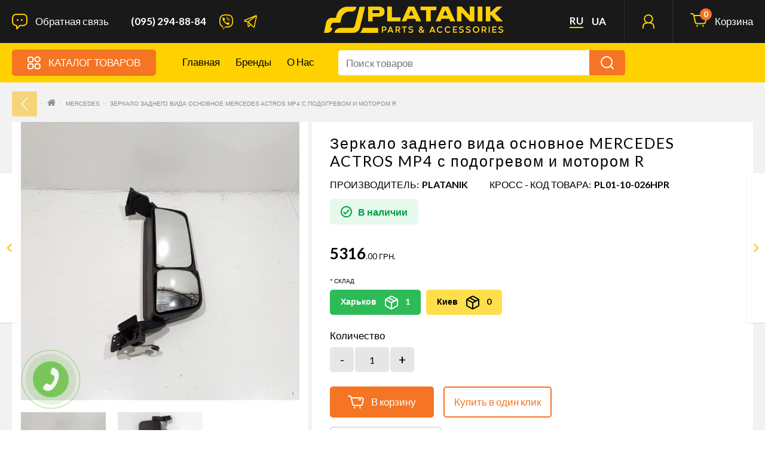

--- FILE ---
content_type: text/html; charset=utf-8
request_url: https://platanik.com/kuzov-kabina/zerkala/zerkala-mercedes/zerkalo-zadnego-vida-osnovnoe-mercedes-actros-mp4-r
body_size: 165250
content:

<!DOCTYPE html>
<!--[if IE]><![endif]-->
<!--[if IE 8 ]><html dir="ltr" lang="ru" class="ie8"><![endif]-->
<!--[if IE 9 ]><html dir="ltr" lang="ru" class="ie9"><![endif]-->
<!--[if (gt IE 9)|!(IE)]><!-->
<html dir="ltr" lang="ru">
<!--<![endif]-->
<head>
<!-- Google Tag Manager -->
<script>(function(w,d,s,l,i){w[l]=w[l]||[];w[l].push({'gtm.start':
new Date().getTime(),event:'gtm.js'});var f=d.getElementsByTagName(s)[0],
j=d.createElement(s),dl=l!='dataLayer'?'&l='+l:'';j.async=true;j.src=
'https://www.googletagmanager.com/gtm.js?id='+i+dl;f.parentNode.insertBefore(j,f);
})(window,document,'script','dataLayer','GTM-KKLLMQX');</script>
<!-- End Google Tag Manager -->

<!-- Meta Pixel Code -->
<script>
!function(f,b,e,v,n,t,s)
{if(f.fbq)return;n=f.fbq=function(){n.callMethod?
n.callMethod.apply(n,arguments):n.queue.push(arguments)};
if(!f._fbq)f._fbq=n;n.push=n;n.loaded=!0;n.version='2.0';
n.queue=[];t=b.createElement(e);t.async=!0;
t.src=v;s=b.getElementsByTagName(e)[0];
s.parentNode.insertBefore(t,s)}(window, document,'script',
'https://connect.facebook.net/en_US/fbevents.js');
fbq('init', '263227100086290');
fbq('track', 'PageView');
</script>
<noscript><img height="1" width="1" style="display:none"
src="https://www.facebook.com/tr?id=263227100086290&ev=PageView&noscript=1"
/></noscript>
<!-- End Meta Pixel Code -->
<script>var logged = false;</script>
<meta charset="UTF-8" />
<meta name="viewport" content="width=device-width, initial-scale=1">
<meta name="google-site-verification" content="8e-Can2eWszudqaYtP4BQWyOzA1S3KUM2XgLGW-URHY" />
<title>Зеркало заднего вида основное MERCEDES ACTROS MP4 с подогревом и мотором R цена – купить в Харькове, Киев, Одесса, Днепр Украина</title>
<base href="https://platanik.com/" />
<meta name="description" content="Зеркало заднего вида основное MERCEDES ACTROS MP4 с подогревом и мотором R ⛔ интернет магазин Платаник ✔️ Цена - 5316.00 грн. ❗ Качественное зеркало для грузовика Мерседес, недорого ☎️ 050 078 44 48 ✈ Доставка по Украине ⭐ Хорошее автозеркало на грузовик Mercedes – продажа оптом и в розницу, большой выбор" />
<meta http-equiv="X-UA-Compatible" content="IE=edge">
<link href="https://platanik.com/image/catalog/Igor/Banner/favik-16x16p.png" rel="icon" />
      <link rel="alternate" href="https://platanik.com/uk/kuzov-kabina/zerkala/zerkala-mercedes/zerkalo-zadnego-vida-osnovnoe-mercedes-actros-mp4-r" hreflang="uk" />
  <link href="https://platanik.com/kuzov-kabina/zerkala/zerkala-mercedes/zerkalo-zadnego-vida-osnovnoe-mercedes-actros-mp4-r" rel="canonical" />
<script src="catalog/view/javascript/jquery/jquery-2.1.1.min.js" type="text/javascript"></script>
<link href="catalog/view/javascript/bootstrap/css/bootstrap.min.css" rel="stylesheet" media="screen" />
<script src="catalog/view/javascript/bootstrap/js/bootstrap.min.js" type="text/javascript"></script>
<link href="catalog/view/javascript/font-awesome/css/font-awesome.min.css" rel="stylesheet" type="text/css" />
<link href="catalog/view/theme/up-theme/stylesheet/stylesheet.css?ver=06" rel="stylesheet">
<link href="catalog/view/theme/up-theme/stylesheet/stylesheet-small-screens.css" rel="stylesheet">
<script src="https://cdnjs.cloudflare.com/ajax/libs/jquery.inputmask/3.3.4/jquery.inputmask.bundle.min.js"></script>
<!-- SimpleBar
<link rel="stylesheet" href="https://unpkg.com/simplebar@latest/dist/simplebar.css"/>
<script src="https://unpkg.com/simplebar@latest/dist/simplebar.min.js"></script>

 -->
 <link rel="stylesheet" href="https://cdnjs.cloudflare.com/ajax/libs/simplebar/6.2.5/simplebar.css" integrity="sha512-08T4cwCCcdn+1J5Kne6cRZwBFGo11KAc8b9dk6vDFkdscSz9L/rVUGl+kbIT8zQbBGqxkYwjz+HoZNp6B8bA7A==" crossorigin="anonymous" referrerpolicy="no-referrer" />
<script src="https://cdnjs.cloudflare.com/ajax/libs/simplebar/6.2.5/simplebar.min.js" integrity="sha512-HV1U44HR4mYVDcsxzJpghYyGEy2PvbePe9UFXlV3vnzf4yFhbKA9QNpnhy4VWwnaC2jKzijITVWHPZBCOuc51g==" crossorigin="anonymous" referrerpolicy="no-referrer"></script>




<!-- Swiper -->
<link rel="stylesheet" href="https://cdn.jsdelivr.net/npm/swiper@8/swiper-bundle.min.css"/>
<script src="https://cdn.jsdelivr.net/npm/swiper@8/swiper-bundle.min.js"></script>

<!-- Redisign -->
<link href="catalog/view/theme/up-theme/stylesheet/platanik.css?ver=12.1" rel="stylesheet">

<link href="catalog/view/javascript/option/option.css" type="text/css" rel="stylesheet" media="screen" />
<link href="catalog/view/javascript/jquery/magnific/magnific-popup.css" type="text/css" rel="stylesheet" media="screen" />
<link href="catalog/view/javascript/jquery/datetimepicker/bootstrap-datetimepicker.min.css" type="text/css" rel="stylesheet" media="screen" />
<script src="catalog/view/javascript/common.js" type="text/javascript"></script>
<script src="catalog/view/theme/up-theme/js/custom-theme.js" type="text/javascript"></script>
<link href="catalog/view/javascript/jquery/owl-carousel/owl.carousel.css" rel="stylesheet" media="screen" />
<script src="catalog/view/javascript/jquery/owl-carousel/owl.carousel.min.js" type="text/javascript"></script>
<link rel="stylesheet" type="text/css" href="catalog/view/theme/up-theme/stylesheet/cloud-zoom.css" />
<script type="text/javascript" src="catalog/view/theme/up-theme/js/cloud-zoom.js"></script>
<link rel="stylesheet" property="stylesheet" type="text/css" href="catalog/view/theme/up-theme/stylesheet/dcaccordion.css" /> 
<script type="text/javascript" src="catalog/view/theme/up-theme/js/jquery.dcjqaccordion.js"></script>
  <script src="catalog/view/javascript/option/option.js" type="text/javascript"></script>
    <script src="catalog/view/javascript/jquery/magnific/jquery.magnific-popup.min.js" type="text/javascript"></script>
    <script src="catalog/view/javascript/jquery/datetimepicker/moment.js" type="text/javascript"></script>
    <script src="catalog/view/javascript/jquery/datetimepicker/bootstrap-datetimepicker.min.js" type="text/javascript"></script>
  <script type="text/javascript" src="catalog/view/theme/up-theme/js/platanik.js?ver=06"></script>
  <style type="text/css">
  #column-left .panel, #column-left .owl-carousel {
    background-color: white;
}
.header--top__logo svg{
      max-width: 300px;
      height: auto;
  }
  @media (max-width: 768px){
      .header--top__logo svg{
        max-width: 200px;
        height: auto;
      }
    .list-inline > li {
        padding-left: 5px;
        padding-right: 5px;
        font-size: 9px;
    }
    #contact-block {
        min-width: 85px;
    }
  }
.operator-soc{
  list-style: none;
  margin: 0;
  padding: 0;
  text-align: center;
  margin-top: 40px;
}
.operator-soc>li {
    display: inline-block;
    padding-right: 5px;
    padding-left: 5px;
    margin-right: 5px;
}
.consult-data{
    display: flex;
    margin-left: -1px;
    margin-top: -1px;
}

.consult-data-title{
  font-weight: 500;
  font-size: 8px;
  line-height: 10px;
  text-transform: uppercase;
  color: #C4C4C4;
  margin-top: 10px;
  margin-bottom: 15px;
}
.consult-data-phone{
  font-weight: 500;
  font-size: 24px;
  line-height: 29px;
  text-transform: uppercase;
  color: #FFFFFF;
  margin-bottom: 15px;
}
.consult-data-email{
  font-weight: 500;
  font-size: 10px;
  line-height: 12px;
  color: #FFFFFF;
}
.consult-name{
    font-weight: 500;
    font-size: 14px;
    line-height: 17px;
    text-transform: uppercase;
    color: #FBB900;
    text-align: center;
    margin-top: 10px;
}
.consult{
    background: black;
    color: white;
    padding: 0 30px;
    padding-bottom: 30px;
    display: flex;
    align-items: center;
    justify-content: center;
}
.consult-wrapper{
  width: 318px;
  height: 249px;
  left: 32px;
  top: 807px;

  border: 1px solid #FBB900;
  box-sizing: border-box;
  border-radius: 50px 20px 20px 20px;
}
#column-left a {
    color: white;
    border: unset!important;
    display: flex;
}
.account-panel a svg {
    font-size: 24px;
    margin-right: 15px;
    margin-top: -3px;
    color: #ffd101;
}
#column-left .panel-heading {
    background-color: #E5E5E5;
    margin-bottom: 15px;
    max-height: 120px;
    padding: 15px;
    height: 120px;
    display: flex;
    align-items: center;
    justify-content: center;
    text-align: center;
}
#column-left .panel>.list-group, .panel>.panel-collapse>.list-group {
    margin-bottom: 0;
    padding-top: 25px;
    background: black;
    padding-bottom: 120px;
}
#column-left .list-group a {
    padding: 23px 30px;
    border-bottom: 1px solid transparent;
    border-left: none;
    border-right: none;
    border-radius: 0;
    font-size: 14px;
}
.login_user{
  display: flex;
    align-items: center;
    justify-content: center;
}
.user_name_p{
  padding: 0;
    margin: 0px 15px 0;
    max-width: 180px;
}
.login_user:before{
  content: " ";
  position: absolute;
  height: 120px;
  width: 10px;
  top: 0;
  left: 0;
  background: #f57524;
}

</style>
<link rel="stylesheet" type="text/css" href="catalog/view/theme/up-theme/stylesheet/up-theme-skin24-tools.css" />

 
<link href='//fonts.googleapis.com/css?family=Lato:400,400i,300,700,900&amp;subset=latin,cyrillic-ext,latin-ext,cyrillic,greek-ext,greek,vietnamese' rel='stylesheet' type='text/css'>


<link href="//fonts.googleapis.com/css?family=ABeeZee:400,400i,300,700" rel="stylesheet" type="text/css" />
<link href="//fonts.googleapis.com/css?family=Dosis:400,400i,300,700" rel="stylesheet" type="text/css" />
        <link href='//fonts.googleapis.com/css?family=Lato&amp;subset=latin,cyrillic-ext,latin-ext,cyrillic,greek-ext,greek,vietnamese' rel='stylesheet' type='text/css'>
                <link href='//fonts.googleapis.com/css?family=Lato:900&amp;subset=latin,cyrillic-ext,latin-ext,cyrillic,greek-ext,greek,vietnamese' rel='stylesheet' type='text/css'>
                <link href='//fonts.googleapis.com/css?family=Lato&amp;subset=latin,cyrillic-ext,latin-ext,cyrillic,greek-ext,greek,vietnamese' rel='stylesheet' type='text/css'>
                <link href='//fonts.googleapis.com/css?family=Lato&amp;subset=latin,cyrillic-ext,latin-ext,cyrillic,greek-ext,greek,vietnamese' rel='stylesheet' type='text/css'>
                <link href='//fonts.googleapis.com/css?family=Lato:900&amp;subset=latin,cyrillic-ext,latin-ext,cyrillic,greek-ext,greek,vietnamese' rel='stylesheet' type='text/css'>
        <script>
$(function(){
  $.stellar({
    horizontalScrolling: false,
    verticalOffset:0
  });
});
</script>
<script type="text/javascript" src="call/modal.js"></script><link rel="stylesheet" type="text/css" href="call/modal.css"/>
<div id="kmacb-form" class="modal">
  <div class="modal-block">
    <div class="icon-close"></div>
    <div class="title">Обратный звонок</div>
    <div class="content">
      <div class="padding">



        <form action="" method="post" enctype="multipart/form-data">
              <div class="form-group">
                <label class="control-label" for="input-txtname" style="display: block;">Имя</label>
                <input style="background: #FCFCFC;border: 1px solid #E5E5E5;box-sizing: border-box;height: 48px;" type="text" name="txtname" value="" placeholder="Имя" id="input-txtname" class="form-control">
              </div>
              <div class="form-group">
                <label class="control-label" for="input-txtmessage" style="display: block;">Телефон</label>
                <input style="background: #FCFCFC;border: 1px solid #E5E5E5;box-sizing: border-box;height: 48px;" type="text" name="txtmessage" value="" placeholder="Телефон" id="input-txtmessage" class="form-control">
                </div>
                <div class="ok-message" style="color: red;"></div>
              <div style="margin-top: 45px;text-align: center;"><input style="width: 190px;height: 60px;font-weight: 900;font-size: 18px;line-height: 30px;" type="submit" value="Отправить" class="btn btn-xs btn-primary">
                          
              </div>

        </form>



      </div>
    </div>
  </div>
</div>



<!-- Global site tag (gtag.js) - Google Ads: 300418214 -->
<script async src="https://www.googletagmanager.com/gtag/js?id=AW-300418214"></script>
<script>
  window.dataLayer = window.dataLayer || [];
  function gtag(){dataLayer.push(arguments);}
  gtag('js', new Date());

  gtag('config', 'AW-300418214');
</script>
<!-- Global site tag (gtag.js) - Google Analytics -->
<script async src="https://www.googletagmanager.com/gtag/js?id=UA-207448837-2"></script>
<script>
  window.dataLayer = window.dataLayer || [];
  function gtag(){dataLayer.push(arguments);}
  gtag('js', new Date());

  gtag('config', 'UA-207448837-2');
</script>
<!-- Google tag (gtag.js) -->
<script async src="https://www.googletagmanager.com/gtag/js?id=G-B384DJKYSD"></script>
<script>
  window.dataLayer = window.dataLayer || [];
  function gtag(){dataLayer.push(arguments);}
  gtag('js', new Date());

  gtag('config', 'G-B384DJKYSD');
</script>

								</head>
			
<body class="product-product-9197 product-product">
<!-- Google Tag Manager (noscript) -->
<noscript><iframe src="https://www.googletagmanager.com/ns.html?id=GTM-KKLLMQX"
height="0" width="0" style="display:none;visibility:hidden"></iframe></noscript>
<!-- End Google Tag Manager (noscript) -->
<script>
  $(function () {

    var acc = document.getElementsByClassName("accord");
    var i;

    for (i = 0; i < acc.length; i++) {
      acc[i].addEventListener("click", function() {
        this.classList.toggle("active");
        var panel = this.nextElementSibling;
        if (panel.style.display === "block") {
          panel.style.display = "none";
        } else {
          panel.style.display = "block";
        }
        if (panel.style.maxHeight) {
          panel.style.maxHeight = null;
          
        } else {
          panel.style.maxHeight = panel.scrollHeight + "px";
        }
        
      });
    }






    function TemplateRefresh() {
        ModalRefresh();
    }

    $(window).resize(function () {
        TemplateRefresh();
    });
    TemplateRefresh();

    /* -----------------------------------------------------------------------------------------
     * Modal Refresh
     */
    function ModalRefresh() {
        if ($('.modal').is(':visible')) {
            var modalBlock = $('.modal:visible .modal-block'),
                width = parseInt(modalBlock.width()),
                height = parseInt(modalBlock.height());
            if ($(window).height() > height + 20) {
                modalBlock.addClass('modal-top').removeClass('margin-t-b').css('margin-top', -1 * (height / 2));
            }
            else {
                modalBlock.addClass('margin-t-b').removeClass('modal-top');
            }
            if ($(window).width() > width) {
                modalBlock.addClass('modal-left').removeClass('margin-l').css('margin-left', -1 * (width / 2));
            }
            else {
                modalBlock.addClass('margin-l').removeClass('modal-left');
            }
        }
    }


    /* -----------------------------------------------------------------------------------------
     * Modal Show
     */
    $(document).on('click', 'a[modal]', function(){
        var modalWindow = $('div#' + $(this).attr('modal'));
        if (modalWindow.length){
            modalWindow.fadeIn('fast');
            $('body').addClass('modal-show');
            ModalRefresh();
            return false;
        }
    });


    /* -----------------------------------------------------------------------------------------
     * Modal Hide
     */
    function ModalHide() {
        $('.modal:visible').fadeOut('fast', function(){
            $('body').removeClass('modal-show');
        });
    }

    $(document)
        .on('click', '.icon-close, .modal', function (event) {
            if (event.target != this)
                return false;
            else
                ModalHide();
        })
        .on('keydown', function (key) {
            if (key.keyCode == 27)
                ModalHide();
        })
        .on('click', '.modal > *', function (event) {
            event.stopPropagation();
            return true;
        })
        .on('submit', '#kmacb-form form', function (event) {
            event.preventDefault();
            var name = $('#kmacb-form form input[name=txtname]').val(),
                phone = $('#kmacb-form form input[name=txtmessage]').val();

              if(name!=''&&phone!='' && (phone.match(/\d/g).length===12)){
                    $("#kmacb-form input[type='submit']").attr("disabled" , true);
                    $("#kmacb-form input[type='submit']").val('Отправка');
                    $('.ok-message').html('Сообщение отправляется');
                    $.ajax({
                      type: "post",
                      url: "/index.php?route=module/callback",
                      data: 'name='+name+'&phone='+phone+'&subject=Свяжитесь с Нами',
                      success: function() {
                            $('.ok-message').html('Спасибо! Мы получили Вашу заявку.');
                            $("#kmacb-form input[type='submit']").attr("disabled" , false);
                            $("#kmacb-form input, #kmacb-form label").hide();
                            $("#kmacb-form input[type='submit']").val('Отправить');
                            setTimeout(function() { $('.ok-message').html(''); }, 2000);
                            setTimeout(function() { $('.modal:visible').fadeOut('fast', function(){$('body').removeClass('modal-show');}); }, 4000);
                            window.location = "/index.php?route=common/success"
                        }
                    });
                } else {
                  $('.ok-message').html('Ошибка! Нужно заполнить все поля.');
                  setTimeout(function() { $('.ok-message').html(''); }, 2000)
                }
      return false;
        })
        .on('submit', '#kmacb-form2 form', function (event) {
            event.preventDefault();
            var name = $('#kmacb-form2 form input[name=txtname]').val(),
                phone = $('#kmacb-form2 form input[name=txtmessage]').val(),
                product_quantity = $('#kmacb-form2 form input[name=product_quantity]').val(),
                now_url = document.URL;

              if(name!=''&&phone!='' && (phone.match(/\d/g).length===12)){
                    $('.ok-message').html('Сообщение отправляется');
                    $("#kmacb-form2 input[type='submit']").attr("disabled" , true);
                    $("#kmacb-form2 input[type='submit']").val('Отправка');
                    $.ajax({
                      type: "post",
                      url: "/index.php?route=module/callback",
                      data: 'name='+name+'&phone='+phone+'&now_url='+now_url+'&product_quantity='+product_quantity,
                      success: function() {
                            $('.ok-message').html('Спасибо! Мы получили Вашу заявку.');
                            $("#kmacb-form2 input[type='submit']").attr("disabled" , false);
                            $("#kmacb-form2 input, #kmacb-form2 label").hide();
                            $("#kmacb-form2 input[type='submit']").val('Отправить');
                            setTimeout(function() { $('.ok-message').html(''); }, 2000);
                            setTimeout(function() { $('.modal:visible').fadeOut('fast', function(){$('body').removeClass('modal-show');}); }, 4000);
                            window.location = "/index.php?route=common/success/oneclicck"
                        }
                    });
                } else {
                  $('.ok-message').html('Ошибка! Нужно заполнить все поля.');
                  setTimeout(function() { $('.ok-message').html(''); }, 2000)
                }
      return false;
        });


    try {
    //var kmainputs = kmacb();
    //$('#kmacb-form form').append(kmainputs);
    //$('body').append('<div id="kmacb"><a title="Перезвонить Вам" href="#" modal="kmacb-form"><div class="kmacb-circle"></div><div class="kmacb-circle-fill"></div><div class="kmacb-img-circle"></div></a></div>');
    setTimeout(
      function start_kmacb() {
        $('body').append('<div id="kmacb"><a title="Обратный звонок" href="#" modal="kmacb-form"><div class="kmacb-circle"></div><div class="kmacb-circle-fill"></div><div class="kmacb-img-circle"></div></a></div>');
      },
      3000
    );
  }
  catch (e) {}
})
</script>









<div class="sidebar-opacity"></div>
<div id="wrapper" class="wrapper full-width">
<div id="sidebar-wrapper">
  <ul class="sidebar-nav list-group">
    <li class="sidebar-title">
      <a href="#menu-toggle-close" id="menu-toggle-close"><span aria-hidden="true">&times;</span></a>Информация      <script>
      $("#menu-toggle-close").click(function(e) {
        e.preventDefault();
        $("#wrapper").toggleClass("toggled");
    $(".sidebar-opacity").toggleClass("toggled");
      });
      </script>
    </li>
        <li><a href="https://platanik.com/oferta">Оферта</a></li>
        <li><a href="https://platanik.com/about_us">О нас</a></li>
        <li><a href="https://platanik.com/garantiya">Гарантия</a></li>
        <li><a href="https://platanik.com/reklamatsiya">Рекламация</a></li>
        <li><a href="https://platanik.com/delivery">Оплата и Доставка</a></li>
        <li><a href="https://platanik.com/contact">Контактная информация</a></li>
    <li><a href="https://platanik.com/index.php?route=information/sitemap">Карта сайта</a></li>
  </ul>
</div>

<div id="sidebar-wrapper-contact">
  <a href="#contact-toggle2" id="contact-toggle2"><div class="icon-close" style="
    position: absolute;
    right: -30px;
    top: 150px;
    cursor: pointer;
    background-image: url([data-uri]);
    z-index: 11111;

"></div></a>
  <ul class="sidebar-nav list-group">
    <li class="sidebar-title">
      <a href="#contact-toggle-close" id="contact-toggle-close"><span aria-hidden="true">&times;</span></a>Контактная информация      <script>
      $("#contact-toggle-close").click(function(e) {
        e.preventDefault();
        $("#wrapper").toggleClass("contact-toggled");
    $(".sidebar-opacity").toggleClass("contact-toggled");
      });
      </script>
    </li>
    <li>
    <div>
    <h5>Адрес &nbsp;&nbsp;&nbsp;<a href="https://maps.google.com/maps?q=50.049591582615385%2C+36.172073575005136&hl=en&t=m&z=15" target="_blank"><i data-toggle="tooltip" title="Посмотреть на Google карте" class="fa fa-map-marker"></i></a></h5>
    Г. ХАРЬКОВ, УЛ. КЛОЧКОВСКАЯ 347А    </div>
    </li>
    <li>
    <div>
    <h5>Офис</h5>
    (095) 294-88-84<br>    </div>
    </li>
            <li>
    <div>
    <h5>Часы работы</h5>
    ПН-ПТ З 9:00 ПО 17:00    </div>
    </li>
            <li>
    <div>
    <a href="https://platanik.com/contact" class="btn btn-primary">Напишите нам</a>
    </div>
    </li>
  </ul>
</div>

<!--<nav id="top">
  <div class="container"> 
    <div id="top-links" class="nav pull-left">
      <ul class="list-inline">
        <li class="dropdown"><a href="https://platanik.com/index.php?route=account/account" title="Мой аккаунт" class="dropdown-toggle" data-toggle="dropdown"><i class="fa fa-user hidden-md hidden-lg"></i> <span class="hidden-xs hidden-sm">Мой аккаунт</span> <i class="fa fa-angle-down"></i></a>
          <ul class="dropdown-menu my-account-dropdown-menu">
                        <li class="col-xs-6 register"><a href="https://platanik.com/registration"><i class="fa fa-pencil"></i><br>Создать</a></li>
            <li class="col-xs-6"><a href="https://platanik.com/login"><i class="fa fa-user"></i><br>Войти</a></li>
                      </ul>
        </li>
        <li><a href="https://platanik.com/index.php?route=account/wishlist" id="wishlist-total" title="Желаемое (0)"><i class="fa fa-heart hidden-md hidden-lg"></i> <span class="hidden-xs hidden-sm">Желаемое (0)</span></a></li>
        <li><a href="https://platanik.com/index.php?route=checkout/cart" title="Корзина "><i class="fa fa-shopping-cart hidden-md hidden-lg"></i> <span class="hidden-xs hidden-sm">Корзина </span></a></li>
        <li><a href="https://platanik.com/index.php?route=checkout/checkout" title="Оформление заказа"><i class="fa fa-share hidden-md hidden-lg"></i> <span class="hidden-xs hidden-sm">Оформление заказа</span></a></li>
        <li><a href="https://platanik.com/contact"><i class="fa fa-phone"></i></a> <span class="hidden-xs hidden-sm">(095) 294-88-84<br></span></li>
      </ul>
    </div>
    
      <div class="header--top__lang">
            <a style="border-bottom: 2px solid #FFD101;" href="https://platanik.com/ru/kuzov-kabina/zerkala/zerkala-mercedes/zerkalo-zadnego-vida-osnovnoe-mercedes-actros-mp4-r/">ru</a>
              <a href="https://platanik.com/uk/kuzov-kabina/zerkala/zerkala-mercedes/zerkalo-zadnego-vida-osnovnoe-mercedes-actros-mp4-r/">ua</a>
        </div>
    </div>
</nav>-->

<noscript>
  <style>
    /**
    * Reinstate scrolling for non-JS clients
    */
    .simplebar-content-wrapper {
      scrollbar-width: auto;
      -ms-overflow-style: auto;
    }

    .simplebar-content-wrapper::-webkit-scrollbar,
    .simplebar-hide-scrollbar::-webkit-scrollbar {
      display: initial;
      width: initial;
      height: initial;
    }
  </style>
</noscript>

<header class="header rud--header">
  <div class="header--top">
    <div class="container">
      <div class="header--top__burger js-header--top__burger">
        <svg><use xlink:href="catalog/view/theme/up-theme/image/sprite.svg#header--burger"></use></svg>
      </div>
      
      <div class="header--top__call--back js-header--top__call--back">
        <svg><use xlink:href="catalog/view/theme/up-theme/image/sprite.svg#header__call--back"></use></svg>
        <span>Обратная связь</span>
      </div>

      
      <a href="tel:380952948884" class="header--top__phone">
          (095) 294-88-84<br>      </a>

      <script>
        $(".js-header--top__call--back").click(function(e) {
          e.preventDefault();
          $("#wrapper").toggleClass("contact-toggled");
          $(".sidebar-opacity").toggleClass("contact-toggled");
        });

        $("#contact-toggle2").click(function(e) {
          e.preventDefault();
          $("#wrapper").toggleClass("contact-toggled");
          $(".sidebar-opacity").toggleClass("contact-toggled");
        });
      </script>

      <div class="header--top__socials">
        <a href="viber://chat?number=+380503055883" class="header--top__social header--top__social--viber" target="_blank">
          <svg><use xlink:href="catalog/view/theme/up-theme/image/sprite.svg#header--viber"></use></svg>
        </a>
        <!-- <a href="#" class="header--top__social header--top__social--inst" target="_blank">
          <svg><use xlink:href="catalog/view/theme/up-theme/image/sprite.svg#header--inst"></use></svg>
        </a> -->
        <a href="https://t.me/managerplatanik" class="header--top__social header--top__social--telegram" target="_blank">
          <svg><use xlink:href="catalog/view/theme/up-theme/image/sprite.svg#header--telegram"></use></svg>
        </a>
      </div>

      <a href="https://platanik.com/" class="header--top__logo">
        <!--<img src="image/platanik_logo_top-1.png" title="PLATANIK" alt="PLATANIK" />-->
        <svg xmlns="http://www.w3.org/2000/svg" width="3769" height="544" viewBox="0 0 3769 544" fill="none">
<mask id="mask0_212_230" style="mask-type:alpha" maskUnits="userSpaceOnUse" x="0" y="0" width="3769" height="544">
<path fill-rule="evenodd" clip-rule="evenodd" d="M926.038 152.514V305.014H975.038H1024.04V257.514V210.014H1094.59C1138.06 210.014 1167.91 209.616 1172.34 208.976C1187.06 206.852 1193.68 205.689 1199.04 204.284C1202.06 203.49 1205.89 202.488 1207.54 202.057C1209.19 201.626 1211.89 200.701 1213.54 200.003C1215.19 199.304 1217.89 198.175 1219.54 197.492C1239.22 189.353 1254.66 176.15 1262.78 160.514C1272.26 142.286 1274.23 132.624 1274.29 104.014C1274.34 81.994 1273.41 74.107 1269.41 62.288C1267.39 56.305 1261.09 43.626 1259.91 43.181C1259.43 42.997 1259.04 42.244 1259.04 41.507C1259.04 39.998 1247.35 27.863 1242.02 23.843C1233.17 17.161 1218.62 10.34 1206.54 7.20901C1194.23 4.01801 1187.69 2.81502 1173.04 1.04102C1167.65 0.388016 1120.88 0.0120005 1045.29 0.0130005L926.038 0.0140076V152.514ZM1330.04 152.514V305.014H1471.04H1612.04V264.514V224.014H1520.04H1428.04V112.014V0.0140076H1379.04H1330.04V152.514ZM1769.12 5.26401C1767.87 8.15101 1765.26 13.889 1763.31 18.014C1759.86 25.314 1758.07 29.282 1754.52 37.514C1753.57 39.714 1751.31 44.664 1749.51 48.514C1747.7 52.364 1745.23 57.764 1744 60.514C1742.78 63.264 1738.69 72.189 1734.91 80.346C1731.13 88.504 1728.04 95.395 1728.04 95.659C1728.04 95.924 1726.63 99.149 1724.92 102.827C1723.2 106.505 1720.22 112.889 1718.3 117.014C1716.37 121.139 1714.42 125.414 1713.96 126.514C1713.21 128.306 1710.67 133.914 1703.54 149.514C1702.29 152.264 1700.25 156.764 1699.02 159.514C1697.78 162.264 1695.03 168.235 1692.9 172.783C1690.78 177.331 1689.04 181.224 1689.04 181.434C1689.04 181.799 1684.02 192.807 1678.06 205.514C1676.51 208.814 1674.48 213.314 1673.54 215.514C1670.48 222.687 1668.37 227.389 1664.78 235.014C1661.14 242.765 1658.05 249.588 1655.03 256.514C1654.07 258.714 1651.49 264.339 1649.3 269.014C1645.17 277.796 1641.93 284.946 1639.32 291.014C1638.5 292.939 1636.72 296.654 1635.36 299.27C1633.49 302.904 1633.22 304.145 1634.22 304.531C1634.95 304.808 1657.31 304.918 1683.93 304.774C1725.71 304.55 1732.44 304.309 1733.18 303.014C1733.89 301.765 1736.67 295.623 1742 283.514C1742.49 282.414 1743.7 279.524 1744.71 277.092C1745.72 274.66 1748.62 268.135 1751.15 262.592L1755.77 252.514H1835.48H1915.18L1919.86 262.581C1922.43 268.118 1925.4 274.643 1926.44 277.081C1929.52 284.238 1934 294.12 1936.73 299.764L1939.27 305.014H1991.65C2027.98 305.014 2044.04 304.688 2044.04 303.951C2044.04 302.872 2041.28 296.746 2033.49 280.514C2024.85 262.497 2016.04 243.8 2016.04 243.469C2016.04 243.283 2013.51 237.817 2010.42 231.322C2004.96 219.828 1994.58 197.661 1988.05 183.514C1986.27 179.664 1982.44 171.564 1979.54 165.514C1976.64 159.464 1973.26 152.264 1972.04 149.514C1970.81 146.764 1967.56 139.789 1964.82 134.014C1962.08 128.239 1958.7 121.039 1957.33 118.014C1955.95 114.989 1952.57 107.789 1949.83 102.014C1947.08 96.239 1943.58 88.814 1942.04 85.514C1936.49 73.59 1935.97 72.491 1935.1 71.014C1934.61 70.189 1933.05 66.927 1931.62 63.764C1925.73 50.665 1922.76 44.333 1907.49 12.264L1901.65 0.0140076H1836.52H1771.4L1769.12 5.26401ZM2028.04 38.514V77.014H2087.53H2147.03L2147.28 190.764L2147.54 304.514L2196.79 304.773L2246.04 305.033V191.023V77.014H2306.04H2366.04V38.514V0.0140076H2197.04H2028.04V38.514ZM2484.66 5.534C2483.22 8.578 2482.04 11.255 2482.04 11.482C2482.04 11.71 2480.19 15.86 2477.93 20.705C2472.83 31.637 2469.28 39.455 2467.33 44.014C2466.5 45.939 2465.02 49.314 2464.03 51.514C2463.04 53.714 2461.96 56.189 2461.64 57.014C2461.32 57.839 2460.65 59.189 2460.15 60.014C2459.29 61.46 2456.89 66.687 2453.74 74.014C2452.91 75.939 2449.94 82.39 2447.14 88.35C2444.33 94.31 2442.04 99.328 2442.04 99.501C2442.04 99.786 2439.9 104.481 2430.86 124.014C2429.2 127.589 2427.17 132.089 2426.34 134.014C2423.14 141.424 2421.19 145.774 2417.79 153.014C2415.85 157.139 2413.59 162.089 2412.76 164.014C2410.13 170.121 2407.35 176.209 2402.12 187.341C2399.33 193.296 2397.04 198.338 2397.04 198.546C2397.04 198.906 2395.11 203.131 2387.25 220.014C2385.33 224.139 2382.97 229.314 2382 231.514C2377.77 241.122 2373.53 250.469 2366.43 265.853C2364.56 269.89 2363.04 273.326 2363.04 273.491C2363.04 273.655 2360.82 278.51 2358.1 284.28C2351.83 297.603 2350.04 301.914 2350.04 303.636C2350.04 304.788 2358.08 305.014 2399.05 305.014H2448.06L2450.65 299.264C2452.08 296.101 2453.62 292.614 2454.09 291.514C2454.55 290.414 2457.46 283.889 2460.56 277.014C2463.65 270.139 2467 262.714 2467.98 260.514C2468.97 258.314 2470.09 255.501 2470.48 254.264L2471.17 252.014H2551.16H2631.15L2633.22 256.764C2634.35 259.376 2636.18 263.539 2637.27 266.014C2638.36 268.489 2639.92 272.089 2640.74 274.014C2641.57 275.939 2643.29 279.764 2644.58 282.514C2649 291.941 2652.76 300.515 2653.47 302.764L2654.17 305.014H2707.1C2736.22 305.014 2760.04 304.826 2760.04 304.597C2760.04 303.59 2753.76 289.773 2744.4 270.204C2740.9 262.883 2738.04 256.732 2738.04 256.535C2738.04 256.339 2735.17 250.178 2731.66 242.846C2728.16 235.513 2724.16 227.039 2722.78 224.014C2719.76 217.386 2713.61 204.255 2706.87 190.014C2704.13 184.239 2700.63 176.814 2699.09 173.514C2697.55 170.214 2694.25 163.239 2691.77 158.014C2689.28 152.789 2685.8 145.364 2684.04 141.514C2682.28 137.664 2678.36 129.339 2675.32 123.014C2672.29 116.689 2669.01 109.714 2668.03 107.514C2667.05 105.314 2663.99 98.789 2661.24 93.014C2658.48 87.239 2654.77 79.364 2653 75.514C2651.24 71.664 2647.88 64.464 2645.54 59.514C2643.2 54.564 2640.27 48.264 2639.03 45.514C2637.79 42.764 2635.67 38.264 2634.32 35.514C2632.97 32.764 2628.76 23.764 2624.97 15.514L2618.07 0.514008L2552.68 0.257019L2487.28 0L2484.66 5.534ZM2795.04 152.514V305.014H2843.54H2892.04V212.887V120.759L2899.29 128.263C2903.28 132.391 2909.69 139.092 2913.54 143.154C2931.94 162.571 2954.27 186.219 2961.04 193.45C2965.16 197.858 2971.24 204.235 2974.54 207.621C2980.75 213.995 2983.68 217.085 3008.04 242.938C3031.34 267.667 3042.52 279.445 3058.31 295.883L3067.08 305.014H3114.56H3162.04V152.514V0.0140076H3114.04H3066.04V90.158V180.301L3059.79 173.5C3056.35 169.76 3050.84 163.936 3047.54 160.559C3044.24 157.182 3037.04 149.521 3031.54 143.534C3026.04 137.548 3019.51 130.572 3017.04 128.032C3014.56 125.492 3007.59 118.036 3001.54 111.464C2995.49 104.891 2988.74 97.714 2986.54 95.514C2984.34 93.314 2977.37 85.889 2971.06 79.014C2964.75 72.139 2958 64.933 2956.06 63.001C2954.12 61.069 2947.36 53.875 2941.04 47.014C2934.71 40.153 2927.96 32.957 2926.04 31.023C2924.11 29.089 2917.36 21.895 2911.04 15.035C2904.71 8.176 2899.01 1.99 2898.36 1.289C2897.43 0.288001 2886.22 0.0140076 2846.11 0.0140076H2795.04V152.514ZM3232.04 152.514V305.014H3281.54H3331.04V152.514V0.0140076H3281.54H3232.04V152.514ZM3402.04 152.514V305.014H3451.04H3500.04L3500.04 235.764L3500.04 166.514L3516.79 183.732C3526 193.201 3545.91 213.674 3561.04 229.227C3599.31 268.578 3617.16 286.854 3626.88 296.627L3635.22 305.014H3697.46C3731.7 305.014 3760 304.724 3760.35 304.369C3760.94 303.784 3725.33 266.821 3678.69 219.588C3668.87 209.647 3653.57 194.089 3644.68 185.014C3635.8 175.939 3621.85 161.701 3613.68 153.374L3598.84 138.235L3603.61 133.874C3606.23 131.476 3609.08 128.775 3609.95 127.872C3610.83 126.969 3613.56 124.56 3616.04 122.519C3618.51 120.479 3623.25 116.268 3626.57 113.161C3629.89 110.055 3635.74 104.819 3639.57 101.524C3643.4 98.23 3647.66 94.405 3649.04 93.024C3650.42 91.644 3655.14 87.369 3659.54 83.526C3663.94 79.682 3669.79 74.448 3672.54 71.894C3675.29 69.341 3679.79 65.364 3682.54 63.057C3685.29 60.749 3688.22 58.109 3689.06 57.188C3689.9 56.267 3694.16 52.364 3698.54 48.514C3702.92 44.664 3707.91 40.164 3709.62 38.514C3711.33 36.864 3713.87 34.614 3715.26 33.514C3716.66 32.414 3720.21 29.337 3723.17 26.677C3726.12 24.016 3732.12 18.616 3736.5 14.677C3740.87 10.737 3746.27 5.838 3748.5 3.789L3752.54 0.0639954L3691.95 0.0390015L3631.36 0.0140076L3621.88 8.76401C3616.67 13.577 3608.9 20.664 3604.61 24.514C3600.33 28.364 3595.4 32.864 3593.67 34.514C3591.93 36.164 3586.92 40.664 3582.53 44.514C3578.15 48.364 3573.18 52.864 3571.5 54.514C3569.82 56.164 3564.42 61.113 3559.49 65.512C3554.57 69.911 3549.41 74.636 3548.03 76.012C3546.66 77.388 3541.93 81.655 3537.53 85.494C3533.14 89.334 3526.84 94.999 3523.54 98.084C3520.24 101.169 3515.31 105.678 3512.58 108.104C3509.85 110.529 3506.02 114.074 3504.08 115.981L3500.54 119.448L3500.28 59.731L3500.02 0.0140076H3451.03H3402.04V152.514ZM462.538 3.17001C430.534 7.96601 401.455 18.262 374.538 34.326C366.12 39.35 352.161 48.677 351.038 50.028C350.763 50.359 349.467 51.362 348.158 52.257C345.181 54.293 332.031 66.028 326.019 72.014C313.975 84.006 301.874 99.164 291.707 114.993C286.557 123.012 275.274 145.549 272.672 153.014C271.81 155.489 270.359 159.539 269.448 162.014C268.538 164.489 267.438 167.864 267.005 169.514C264.073 180.675 254.527 217.753 253.101 223.514L251.369 230.514L200.953 231.102C166.208 231.508 149.663 232.052 147.723 232.852C146.175 233.491 143.872 234.014 142.605 234.014C139.222 234.014 123.113 239.514 115.309 243.333C99.513 251.064 84.618 262.048 74.98 273.073C71.987 276.497 68.708 280.247 67.693 281.406C66.678 282.566 65.152 284.864 64.303 286.514C63.454 288.164 62.437 289.739 62.044 290.014C58.807 292.276 46.076 322.067 46.048 327.443C46.043 328.504 45.617 330.754 45.104 332.443C44.59 334.132 43.64 337.989 42.993 341.014C42.346 344.039 41.414 348.314 40.921 350.514C40.429 352.714 39.629 356.539 39.144 359.014C37.345 368.199 30.926 398.352 28.607 408.514C26.85 416.215 23.363 432.695 21.838 440.514C21.301 443.264 20.452 447.427 19.95 449.764C17.562 460.89 17.154 462.897 16.181 468.278C15.607 471.449 14.868 474.48 14.538 475.014C14.208 475.548 13.512 478.354 12.991 481.25C12.469 484.145 11.591 488.539 11.038 491.014C10.485 493.489 9.59 497.764 9.049 500.514C8.507 503.264 7.15299 509.789 6.03799 515.014C4.92299 520.239 3.60299 526.764 3.10399 529.514C2.60499 532.264 1.97399 535.189 1.70099 536.014C1.42799 536.839 0.93399 538.751 0.60199 540.264L0 543.014H42.47C67.801 543.014 87.078 542.594 90.239 541.974C102.55 539.559 107.468 538.14 114.777 534.896C117.109 533.861 119.25 533.014 119.536 533.014C119.822 533.014 123.99 530.498 128.797 527.423C138.144 521.444 153.296 506.991 159.01 498.603C164.399 490.693 170.631 477.19 173.127 468.014C174.669 462.345 177.002 447.819 177.021 443.764L177.038 440.014H158.038C147.588 440.014 139.038 439.625 139.038 439.15C139.038 438.004 140.623 430.158 142.602 421.514C144.399 413.664 147.004 401.476 149.442 389.514C153 372.058 153.408 370.88 158.952 362.041C164.018 353.965 175.096 343.517 182.668 339.675C192.011 334.934 189.965 335.044 269.221 335.029C339.492 335.015 343.931 334.911 344.38 333.264C344.641 332.302 345.818 327.464 346.994 322.514C348.171 317.564 349.531 311.939 350.017 310.014C353.045 298.033 355.421 288.931 356.543 285.014C357.252 282.539 358.357 278.264 358.998 275.514C360.628 268.525 361.591 264.644 363.838 256.014C364.912 251.889 366.324 246.264 366.977 243.514C372.072 222.056 379.32 201.838 385.081 193.014C385.979 191.639 389.195 186.689 392.227 182.014C399.006 171.562 401.831 168.202 414.527 155.492C427.422 142.582 429.56 140.769 441.465 132.64C459.242 120.503 478.552 111.752 495.538 108.136C498.288 107.55 502.65 106.608 505.231 106.043C507.994 105.437 526.083 105.006 549.231 104.996C579.491 104.981 590.379 104.638 596.538 103.505C606.544 101.663 610.724 100.617 614.538 99.003C616.188 98.304 619.113 97.077 621.038 96.276C633.873 90.935 641.153 85.966 652.131 75.055C662.834 64.416 670.627 53.056 675.481 41.014C679.26 31.64 682.038 18.188 682.038 9.26401V2.01401L575.288 2.142C516.576 2.213 465.838 2.67501 462.538 3.17001ZM747.604 3.26401C747.4 3.95201 746.767 6.53901 746.197 9.01401C744.832 14.943 744.273 17.176 742.067 25.514C736.602 46.171 734.873 52.889 734.087 56.514C733.61 58.714 731.627 66.589 729.679 74.014C727.732 81.439 725.429 90.439 724.563 94.014C723.696 97.589 722.59 101.864 722.105 103.514C721.62 105.164 719.813 112.364 718.089 119.514C713.943 136.714 713.185 139.69 711.591 145.014C710.85 147.489 708.829 155.364 707.1 162.514C705.371 169.664 703.54 177.089 703.032 179.014C702.524 180.939 700.98 187.014 699.6 192.514C697.409 201.25 695.817 207.446 692.02 222.014C691.041 225.772 686.409 244.253 685.002 250.014C684.532 251.939 683.415 256.214 682.52 259.514C681.625 262.814 680.487 267.314 679.992 269.514C679.497 271.714 678.145 277.114 676.988 281.514C675.831 285.914 674.488 291.314 674.003 293.514C673.194 297.186 671.145 305.123 665.872 325.014C664.779 329.139 663.483 334.314 662.992 336.514C662.501 338.714 660.774 345.689 659.153 352.014C657.532 358.339 653.919 372.514 651.123 383.514C648.327 394.514 644.802 405.971 643.289 408.975C640.277 414.954 627.813 428.758 623.347 431.062C621.802 431.859 620.313 432.737 620.038 433.014C619.006 434.053 614.331 435.998 608.123 437.973C601.799 439.985 599.808 440.014 467.623 440.034C330.229 440.054 326.707 440.141 315.538 443.798C313.888 444.339 310.513 445.361 308.038 446.071C305.563 446.781 303.11 447.734 302.588 448.188C302.065 448.642 300.991 449.014 300.199 449.014C298.451 449.014 280.038 458.058 280.038 458.916C280.038 459.251 278.8 460.084 277.288 460.765C270.503 463.824 251.97 479.916 242.431 491.031C239.898 493.984 233.222 503.677 228.306 511.542C224.393 517.802 216.102 538.584 216.049 542.264C216.043 542.677 310.875 543.005 426.788 542.994C646.245 542.974 639.268 543.09 656.538 539.177C671.217 535.852 694.463 523.889 707.538 512.932C715.702 506.09 729.703 491.738 732.452 487.392C734.014 484.923 735.825 482.365 736.477 481.708C737.129 481.052 739.216 477.814 741.116 474.514C747.059 464.192 750.918 455.43 754.326 444.514C755.185 441.764 756.427 437.039 757.087 434.014C757.746 430.989 758.648 427.389 759.089 426.014C759.531 424.639 761.294 417.664 763.006 410.514C767.052 393.625 767.864 390.428 769.485 385.014C770.226 382.539 772.247 374.664 773.976 367.514C775.705 360.364 777.528 352.939 778.026 351.014C778.525 349.089 779.791 344.139 780.841 340.014C781.891 335.889 783.964 327.789 785.447 322.014C786.931 316.239 788.55 309.939 789.044 308.014C789.539 306.089 790.909 300.464 792.089 295.514C793.27 290.564 794.61 285.164 795.067 283.514C797.347 275.288 799.014 269.132 799.942 265.514C801.618 258.978 806.146 240.822 807.174 236.514C809.219 227.949 809.956 225.052 813.529 211.514C817.567 196.217 818.434 192.772 819.949 186.014C820.503 183.539 822.078 177.239 823.449 172.014C824.819 166.789 828.894 150.589 832.504 136.014C836.114 121.439 839.704 107.489 840.482 105.014C841.259 102.539 843.745 92.864 846.004 83.514C850.143 66.392 851.204 62.258 853.58 54.014C854.294 51.539 856.287 43.664 858.01 36.514C861.422 22.351 861.294 22.87 864.086 12.014C865.146 7.88901 866.02 3.95201 866.026 3.26401C866.043 1.43201 748.148 1.43201 747.604 3.26401ZM2559.53 92.514C2561.32 96.364 2563.47 101.089 2564.31 103.014C2565.14 104.939 2567 109.115 2568.43 112.294C2569.86 115.472 2571.04 118.239 2571.04 118.441C2571.04 118.643 2573.51 124.056 2576.54 130.469C2579.56 136.883 2582.04 142.318 2582.04 142.547C2582.04 142.985 2586.52 153.035 2590.5 161.514C2591.78 164.264 2593.56 168.202 2594.44 170.264C2596.38 174.822 2599.23 181.24 2599.77 182.264C2599.98 182.677 2578.11 183.014 2551.16 183.014H2502.17L2505.66 175.264C2507.58 171.001 2509.53 166.614 2510 165.514C2510.46 164.414 2511.78 161.381 2512.94 158.775C2514.09 156.168 2515.04 153.857 2515.04 153.638C2515.04 153.42 2517.09 148.802 2519.59 143.378C2524.47 132.813 2525.87 129.668 2527.07 126.514C2527.49 125.414 2529.06 121.814 2530.55 118.514C2532.81 113.532 2536.35 105.474 2541.96 92.514C2542.44 91.414 2543.93 88.039 2545.27 85.014C2546.61 81.989 2548.35 78.041 2549.12 76.241L2550.54 72.969L2553.4 79.241C2554.98 82.691 2557.73 88.664 2559.53 92.514ZM1150.04 75.88C1160.62 79.819 1164.86 83.069 1169.15 90.514C1171.13 93.944 1171.47 95.94 1171.5 104.514C1171.55 116.477 1170.4 119.803 1164.11 126.038C1153.69 136.354 1148.54 137.014 1078.6 137.014H1024.04V105.458V73.902L1085.29 74.239C1132.47 74.5 1147.34 74.876 1150.04 75.88ZM1836.74 76.764C1837.4 78.276 1838.81 81.539 1839.87 84.014C1842.05 89.11 1847.01 100.074 1850.49 107.514C1851.78 110.264 1853.51 114.089 1854.33 116.014C1855.15 117.939 1857 122.115 1858.43 125.294C1859.86 128.472 1861.04 131.239 1861.04 131.441C1861.04 131.643 1863.51 137.056 1866.54 143.469C1869.56 149.883 1872.04 155.356 1872.04 155.632C1872.04 155.908 1873.78 159.819 1875.91 164.324C1880.32 173.66 1882.57 178.74 1883.4 181.264C1883.94 182.915 1881.2 183.014 1835.1 183.014H1786.22L1788.03 179.264C1789.02 177.202 1791.92 170.789 1794.47 165.014C1798.97 154.842 1799.98 152.527 1801.98 147.764C1802.51 146.527 1804.25 142.589 1805.86 139.014C1808.43 133.32 1811.91 125.343 1816.65 114.264C1819.08 108.566 1820.8 104.657 1823.34 99.014C1829.91 84.418 1832.6 78.185 1833.4 75.764C1834.22 73.258 1835.37 73.6 1836.74 76.764ZM1812.54 409.498C1794.68 413.208 1785.02 420.56 1779.86 434.382C1776.78 442.638 1776.44 451.484 1778.94 458.014C1783.8 470.706 1795.3 477.822 1818.54 482.51C1829.06 484.634 1843.51 489.509 1847.42 492.256C1852 495.476 1852.62 496.221 1854.08 500.242C1855.17 503.278 1855.17 504.582 1854.06 507.954C1850.81 517.791 1842.63 522.014 1826.82 522.014C1814.25 522.014 1804.48 519.657 1788.67 512.813C1784.9 511.179 1781.46 510.218 1781.04 510.678C1780.04 511.761 1773.04 529.421 1773.04 530.863C1773.04 532.266 1783.6 537.207 1790.54 539.045C1792.19 539.483 1796.24 540.63 1799.54 541.594C1807.35 543.878 1837.66 544.233 1846.04 542.139C1860.93 538.416 1871.99 530.331 1877.1 519.44C1879.01 515.365 1879.42 512.78 1879.47 504.482C1879.56 491.663 1877.59 486.578 1869.4 478.466C1866.03 475.132 1855.22 469.348 1849.83 467.997C1838.08 465.055 1833.76 464.09 1827.54 463.024C1816.23 461.087 1807.63 457.409 1804.32 453.1C1802.43 450.642 1802.78 440.905 1804.84 438.438C1808.81 433.686 1818.19 430.05 1826.54 430.026C1835.11 430.001 1864.61 437.789 1868.7 441.155C1870.22 442.412 1870.46 441.971 1874.05 430.984C1876.35 423.93 1876.8 421.428 1875.93 420.383C1875.3 419.63 1874.41 419.014 1873.94 419.014C1873.48 419.014 1870.72 417.959 1867.82 416.67C1858.98 412.748 1854.96 411.549 1842.24 409.054C1835.32 407.696 1820.12 407.924 1812.54 409.498ZM2029.54 409.461C2018.7 412.231 2013.18 415.995 2007.89 424.242C2004.69 429.232 2004.54 429.889 2004.54 438.989C2004.54 450.213 2006.44 455.018 2014.25 463.477L2017.96 467.499L2015.25 468.905C2008.11 472.611 1997.95 481.409 1994.55 486.822C1989.83 494.356 1988.7 498.968 1989.32 508.137C1990.34 523.354 2000.14 534.999 2017.04 541.083C2022.52 543.055 2025.5 543.427 2036.04 543.453C2043.72 543.472 2050.08 542.979 2052.54 542.174C2060.93 539.428 2067.66 536.569 2071.02 534.334C2072.94 533.058 2075.03 532.014 2075.68 532.014C2076.33 532.014 2078.82 534.052 2081.2 536.542L2085.54 541.07L2100.42 540.792L2115.29 540.514L2111.42 536.468C2109.28 534.243 2104.84 529.293 2101.54 525.468C2098.25 521.643 2095 517.933 2094.32 517.223C2093.35 516.196 2093.79 514.974 2096.47 511.223C2105.51 498.611 2112.06 477.386 2107.46 475.621C2106.59 475.287 2101.71 475.014 2096.62 475.014H2087.36L2086.03 480.764C2084.02 489.434 2079.8 498.014 2077.54 498.014C2076.76 498.014 2075.87 497.082 2069.91 490.007C2067.36 486.986 2063.8 482.939 2062.01 481.014C2060.21 479.089 2057.64 476.319 2056.29 474.859L2053.85 472.204L2061.52 467.025C2076.79 456.721 2082.33 442.887 2076.95 428.496C2074.53 422.044 2069.37 416.182 2063.33 413.041C2054.26 408.325 2039.93 406.807 2029.54 409.461ZM2429.54 409.071C2418.65 411.402 2415.01 412.609 2408.78 415.954C2388.74 426.724 2377.83 440.568 2372.48 462.014C2367.39 482.43 2375.48 509.637 2390.71 523.352C2400.14 531.849 2401.77 533.067 2407.54 535.943C2419.52 541.92 2426.22 543.418 2441.04 543.435C2455.96 543.453 2464.06 541.602 2474.93 535.687C2480.16 532.839 2481.5 531.85 2488.7 525.514L2492.1 522.514L2485.6 515.514C2482.02 511.664 2479.08 508.177 2479.07 507.764C2478.99 505.856 2475.13 507.433 2471.1 511.016C2462.6 518.583 2453.25 522.014 2441.12 522.014C2421.31 522.014 2405.33 510.178 2398.37 490.342C2396.22 484.21 2396.03 469.147 2398.02 462.968C2404.28 443.527 2422.31 430.04 2442.04 430.037C2452.02 430.035 2463.69 434.735 2471.24 441.803L2476.18 446.418L2484.35 438.124L2492.52 429.829L2489.96 427.672C2481.46 420.523 2478.85 418.717 2472.54 415.62C2463.79 411.329 2463.1 411.088 2454.54 409.398C2446.86 407.882 2435.77 407.736 2429.54 409.071ZM2595.54 408.959C2593.89 409.38 2590.17 410.282 2587.28 410.964C2578.3 413.081 2565.41 420.295 2557.46 427.663C2545.1 439.112 2537.15 457.759 2537.07 475.514C2536.96 500.999 2550.31 523.388 2572.88 535.565C2584.07 541.597 2592.05 543.442 2607.04 543.452C2620.49 543.461 2627.91 542.056 2637.04 537.772C2643.86 534.569 2657.04 524.46 2657.04 522.426C2657.04 520.796 2643.83 507.014 2642.26 507.014C2641.59 507.014 2639.29 508.702 2637.16 510.764C2633.26 514.526 2625.49 518.911 2619.14 520.932C2613.23 522.813 2599.54 522.267 2592.56 519.871C2580.72 515.81 2569.85 504.923 2564.96 492.252C2562.29 485.332 2561.69 468.769 2563.9 463.014C2570.59 445.541 2580.86 435.807 2597.17 431.467C2610.82 427.835 2626.69 431.929 2637.25 441.804L2642.18 446.421L2649.58 438.967C2653.65 434.868 2656.99 430.78 2657.01 429.883C2657.02 428.985 2655.35 426.974 2653.29 425.413C2651.23 423.852 2648.78 421.886 2647.86 421.044C2646.18 419.511 2633.3 412.784 2629.54 411.476C2620.99 408.502 2602.65 407.145 2595.54 408.959ZM2873.54 409.498C2851.47 414.08 2840.45 425.215 2838.38 445.008C2837.68 451.698 2839.22 458.809 2842.38 463.514C2848.6 472.773 2859.86 478.533 2879.54 482.515C2883.94 483.405 2891.8 485.547 2897.02 487.276C2904.71 489.827 2907.3 491.221 2910.77 494.69C2914.61 498.528 2915.04 499.446 2915.03 503.738C2915.03 508.688 2912.62 513.908 2908.79 517.224C2905.42 520.151 2896.83 522.016 2886.88 521.978C2874.63 521.932 2865.35 519.649 2849.66 512.824C2841.89 509.443 2841.36 509.629 2839.15 516.514C2838.45 518.714 2837.01 522.422 2835.95 524.753C2834.9 527.085 2834.04 529.659 2834.04 530.474C2834.04 532.874 2849.22 539.087 2862.54 542.139C2870.66 544 2899.63 543.994 2907.04 542.131C2928.55 536.72 2941.07 522.82 2941.03 504.398C2941 494.233 2936.58 483.87 2929.66 477.751C2926.41 474.869 2913.26 468.014 2910.99 468.014C2910.27 468.014 2908.3 467.594 2906.61 467.082C2901.3 465.469 2895.77 464.219 2888.54 462.993C2879.59 461.476 2873.94 459.624 2869.59 456.779C2865.36 454.004 2864.04 451.294 2864.04 445.349C2864.04 441.396 2864.55 440.269 2867.81 437.006C2875.11 429.705 2889.77 428.217 2906.54 433.075C2914.16 435.281 2925.57 439.236 2928.11 440.553C2929.66 441.352 2931.17 441.604 2931.48 441.112C2931.78 440.62 2933.4 436.039 2935.07 430.932C2937.51 423.458 2937.85 421.422 2936.82 420.497C2935.21 419.048 2920.7 413.023 2916.04 411.866C2899.93 407.867 2885.32 407.053 2873.54 409.498ZM3018.31 409.49C3011.44 410.855 3003.89 413.496 3000.04 415.887C2995.07 418.968 2989.31 425.634 2986.58 431.452C2984.14 436.674 2983.8 438.604 2983.75 447.452C2983.69 457.631 2983.95 458.606 2988.41 465.243C2992.22 470.922 3004 477.702 3014.04 480.002C3017.06 480.695 3020.66 481.608 3022.04 482.031C3023.41 482.454 3027.24 483.356 3030.54 484.035C3041.78 486.349 3051.14 490.262 3055.72 494.563C3059.69 498.281 3060.04 499.015 3060.03 503.563C3060.03 511.7 3054.46 518.282 3045.42 520.847C3040.14 522.344 3024.47 522.353 3018.3 520.862C3011.52 519.22 2999.42 515.097 2993.35 512.356C2990.5 511.068 2987.8 510.014 2987.35 510.014C2986.46 510.014 2984.98 513.194 2982.92 519.514C2982.21 521.714 2981.32 523.964 2980.95 524.514C2980.57 525.064 2979.95 526.985 2979.57 528.782C2978.89 531.969 2979 532.109 2984.21 534.393C2998.66 540.745 3008.45 542.996 3024.5 543.663C3042.66 544.417 3053.85 542.699 3064.4 537.537C3072.78 533.436 3078.53 527.864 3082.11 520.371C3085.08 514.134 3085.2 513.426 3084.85 503.19C3084.57 494.807 3084.03 491.527 3082.31 487.918C3079.97 482.996 3074.94 477.014 3073.14 477.014C3072.53 477.014 3072.04 476.677 3072.04 476.264C3072.03 475.088 3062.16 470.245 3055.54 468.174C3049.92 466.415 3046.92 465.725 3033.04 462.991C3021.18 460.657 3016.81 458.84 3012.36 454.392C3007.69 449.719 3006.95 446.555 3009.29 441.311C3011.97 435.307 3018.22 431.773 3028.71 430.335C3035.64 429.386 3056.46 433.427 3065.54 437.483C3076.15 442.225 3076.01 442.205 3077.18 439.229C3077.77 437.736 3079.14 433.589 3080.23 430.014C3081.31 426.439 3082.42 422.8 3082.69 421.928C3083.05 420.764 3081.9 419.882 3078.36 418.613C3075.71 417.662 3072.41 416.284 3071.04 415.552C3059.57 409.446 3033.58 406.457 3018.31 409.49ZM3183.54 409.502C3162.84 413.815 3143.83 427.686 3135.56 444.514C3129.55 456.742 3128.07 463.075 3128.05 476.586C3128.04 489.578 3128.93 493.781 3134.26 505.764C3138.97 516.353 3151.82 529.583 3163.13 535.483C3175.29 541.826 3181.99 543.402 3197.04 543.461C3214.8 543.531 3225.58 540.651 3237.49 532.663C3244.24 528.131 3255.03 518.101 3255.03 516.347C3255.04 515.706 3255.38 515.031 3255.79 514.847C3257.01 514.306 3261.55 506.796 3262.95 503.014C3263.66 501.089 3264.6 498.614 3265.03 497.514C3268.32 489.166 3269.11 470.305 3266.61 459.829C3264.99 453.047 3260.91 444.381 3256.12 437.514C3252.51 432.343 3242.43 422.014 3241 422.014C3240.55 422.014 3239.56 421.394 3238.8 420.636C3236.98 418.81 3226.19 413.226 3221.92 411.898C3209.52 408.039 3194.93 407.128 3183.54 409.502ZM3702.07 409.592C3687.06 412.329 3676.18 420.051 3670.97 431.677C3668.4 437.403 3668.04 439.356 3668.04 447.647C3668.04 458.416 3669.37 462.051 3675.58 468.24C3680.13 472.768 3690.68 478.275 3698.08 479.981C3701.08 480.673 3704.57 481.639 3705.84 482.127C3707.1 482.615 3709.09 483.014 3710.26 483.014C3711.44 483.014 3713.78 483.424 3715.47 483.925C3731.83 488.781 3736.9 491.029 3741.2 495.333C3743.62 497.752 3744.04 498.967 3744.04 503.611C3744.04 510.803 3741.01 515.654 3734.43 519.014C3730.33 521.108 3727.83 521.571 3719.04 521.863C3708.25 522.221 3702.26 521.331 3691.54 517.775C3685.95 515.922 3683.54 514.971 3675.39 511.395C3673.65 510.636 3671.98 510.014 3671.66 510.014C3670.1 510.014 3662.47 530.289 3663.44 531.857C3664.3 533.251 3678.52 538.683 3687.46 541.034C3701.37 544.69 3725.62 544.752 3739.45 541.167C3745.73 539.537 3755.54 534.119 3759.75 529.952C3766.64 523.122 3768.49 518.136 3768.87 505.29C3769.18 495.117 3768.98 493.573 3766.78 488.79C3765.44 485.888 3763 482.078 3761.35 480.323C3755.38 473.976 3742.62 468.105 3728.54 465.219C3725.79 464.655 3720.84 463.67 3717.54 463.029C3703.79 460.361 3697.4 457.292 3694.01 451.729C3691.54 447.684 3691.55 446.039 3694.05 440.712C3698.06 432.192 3711.49 428.16 3726.24 431.054C3738.61 433.481 3749.1 436.632 3756.46 440.134C3758.62 441.16 3760.44 441.891 3760.51 441.757C3761.09 440.611 3767.04 421.982 3767.04 421.294C3767.04 420.802 3765.35 419.698 3763.29 418.841C3761.23 417.984 3757.06 416.256 3754.04 414.999C3738.64 408.603 3718.81 406.54 3702.07 409.592ZM1215.04 475.914V541.014H1227.54H1240.04V520.112V499.21L1261.79 498.807C1276.85 498.529 1284.46 497.998 1286.54 497.083C1295.27 493.238 1298.2 491.422 1302.42 487.268C1304.96 484.762 1307.04 482.398 1307.04 482.016C1307.04 481.633 1307.94 480.28 1309.04 479.008C1313.97 473.332 1316.68 453.855 1313.98 443.514C1311.28 433.137 1302.83 422.121 1293.69 417.064C1284.31 411.881 1283.53 411.78 1248.29 411.283L1215.04 410.814V475.914ZM1384.13 417.237C1382.81 420.689 1380.74 425.764 1379.53 428.514C1377.22 433.749 1373.32 443.098 1372.01 446.514C1371.59 447.614 1370.56 450.089 1369.72 452.014C1368.88 453.939 1366.09 460.689 1363.52 467.014C1360.94 473.339 1358.16 480.089 1357.34 482.014C1356.51 483.939 1355.48 486.414 1355.04 487.514C1354.6 488.614 1353.07 492.114 1351.64 495.291C1350.21 498.469 1349.04 501.286 1349.04 501.552C1349.04 501.818 1348.19 503.943 1347.15 506.275C1346.11 508.606 1344.5 512.539 1343.57 515.014C1342 519.169 1341.13 521.269 1337.5 529.514C1334.13 537.187 1333.04 539.861 1333.04 540.415C1333.04 540.745 1339 541.014 1346.29 541.014H1359.55L1360.85 537.764C1361.57 535.976 1363.52 531.364 1365.19 527.514C1366.87 523.664 1368.47 519.726 1368.75 518.764C1369.23 517.149 1371.53 517.014 1398.59 517.014H1427.9L1428.6 519.264C1428.98 520.501 1430.09 523.314 1431.06 525.514C1432.02 527.714 1433.58 531.539 1434.52 534.014C1437.21 541.138 1436.91 541.014 1451.16 541.014C1458.24 541.014 1464.04 540.745 1464.04 540.415C1464.04 540.086 1463.32 538.173 1462.44 536.165C1461.55 534.157 1460.48 531.614 1460.04 530.514C1459.6 529.414 1458.29 526.381 1457.14 523.775C1455.98 521.168 1455.04 518.778 1455.04 518.463C1455.04 518.148 1453.97 515.556 1452.67 512.702C1451.36 509.849 1449.53 505.489 1448.58 503.014C1446.54 497.627 1444.21 492.16 1442.95 489.778C1442.45 488.823 1442.04 487.602 1442.04 487.066C1442.04 486.529 1440.52 482.811 1438.66 478.802C1436.81 474.794 1434.07 468.364 1432.58 464.514C1429.58 456.776 1428.51 454.231 1424.66 445.737C1423.22 442.559 1422.04 439.742 1422.04 439.476C1422.04 439.21 1421.19 437.085 1420.15 434.753C1419.11 432.422 1417.5 428.489 1416.57 426.014C1414.7 421.054 1412.3 415.335 1411.1 413.014C1410.28 410.377 1408.07 411.161 1398.54 411.016L1386.54 410.96L1384.13 417.237ZM1503.04 475.916V541.014H1515.54H1528.04V518.514V496.014H1540.83H1553.62L1556.83 501.604C1558.59 504.678 1560.04 507.603 1560.04 508.104C1560.04 508.604 1560.49 509.014 1561.04 509.014C1561.59 509.014 1562.04 509.473 1562.04 510.034C1562.04 510.595 1563.09 512.732 1564.37 514.784C1565.66 516.835 1568.66 522.114 1571.04 526.514C1573.43 530.914 1576.13 535.864 1577.04 537.514L1578.71 540.514L1592.87 540.791C1601.59 540.962 1607.04 540.694 1607.04 540.095C1607.04 539.026 1604.07 533.821 1591.03 512.014C1578.6 491.244 1579.37 493.426 1583.78 491.335C1588.75 488.982 1598.28 479.481 1600.44 474.728C1606.74 460.889 1606.36 444.719 1599.43 431.998C1595.04 423.936 1588.61 419.006 1574.54 412.92C1572.34 411.97 1562.38 411.515 1537.29 411.22L1503.04 410.818V475.916ZM1639.04 422.014V433.014H1658.54H1678.04V487.014V541.014H1690.04H1702.04V487.014V433.014H1721.54H1741.04V422.014V411.014H1690.04H1639.04V422.014ZM2267.24 412.214C2266.58 412.874 2266.04 414.134 2266.04 415.014C2266.04 415.894 2265.66 417.042 2265.2 417.564C2264.74 418.086 2263.35 420.989 2262.1 424.014C2260.85 427.039 2259.26 430.864 2258.55 432.514C2257.85 434.164 2256.3 437.989 2255.1 441.014C2252.57 447.424 2251.96 448.881 2249.14 455.251C2247.98 457.856 2245.85 463.031 2244.39 466.751C2242.93 470.471 2241.36 473.941 2240.89 474.464C2240.42 474.986 2240.04 476.004 2240.04 476.725C2240.04 477.446 2239.09 480.168 2237.94 482.775C2236.78 485.381 2235.47 488.414 2235.02 489.514C2234.57 490.614 2233.04 494.074 2231.62 497.202C2230.2 500.331 2229.04 503.148 2229.04 503.463C2229.04 503.778 2228.19 505.943 2227.15 508.275C2226.12 510.606 2224.24 515.214 2222.99 518.514C2221.74 521.814 2220.38 524.964 2219.97 525.514C2219.01 526.82 2214.04 539.113 2214.04 540.186C2214.04 540.642 2219.86 541.014 2226.98 541.014C2241.19 541.014 2240.5 541.313 2243.14 534.014C2244.03 531.539 2246.06 526.702 2247.64 523.264L2250.52 517.014H2279.78C2298.83 517.014 2309.04 517.367 2309.04 518.025C2309.04 518.581 2309.89 520.943 2310.93 523.275C2311.97 525.606 2313.95 530.439 2315.32 534.014L2317.83 540.514L2331.43 540.792C2338.92 540.945 2345.04 540.828 2345.04 540.531C2345.04 540.235 2344.09 537.86 2342.94 535.253C2341.78 532.647 2340.48 529.614 2340.04 528.514C2339.6 527.414 2338.29 524.381 2337.14 521.775C2335.98 519.168 2335.04 516.818 2335.04 516.552C2335.04 516.286 2333.96 513.694 2332.65 510.791C2331.33 507.889 2329.49 503.489 2328.56 501.014C2327.63 498.539 2326.19 494.939 2325.35 493.014C2324.52 491.089 2323.48 488.614 2323.04 487.514C2322.6 486.414 2321.07 482.914 2319.64 479.737C2318.21 476.559 2317.04 473.742 2317.04 473.476C2317.04 473.21 2316.19 471.085 2315.15 468.753C2314.11 466.422 2312.5 462.489 2311.57 460.014C2310 455.859 2309.13 453.759 2305.5 445.514C2304.78 443.864 2303.48 440.827 2302.61 438.764C2301.75 436.702 2300.41 433.552 2299.64 431.764C2298.86 429.976 2296.73 424.578 2294.89 419.768L2291.54 411.021L2279.99 411.018C2272.33 411.015 2268.03 411.419 2267.24 412.214ZM2709.04 476.014V541.014H2754.04H2799.04V530.514V520.014H2766.04H2733.04V504.014V488.014H2761.04H2789.04V477.014V466.014H2761.04H2733.04V449.514V433.014H2765.54H2798.04V422.014V411.014H2753.54H2709.04V476.014ZM3315.04 475.924V541.014H3327.04H3339.04V518.485V495.956L3352.21 496.235L3365.38 496.514L3369.71 503.849C3372.09 507.883 3374.04 511.596 3374.04 512.099C3374.04 512.602 3374.38 513.026 3374.79 513.041C3375.2 513.056 3376.66 515.531 3378.03 518.541C3379.4 521.551 3380.86 524.014 3381.28 524.014C3381.7 524.014 3382.04 524.426 3382.04 524.929C3382.04 525.432 3383.99 529.145 3386.37 533.179L3390.7 540.514L3404.87 540.791C3420.08 541.089 3420.53 540.923 3417.16 536.168C3415.26 533.496 3404.04 514.969 3404.04 514.515C3404.04 514.381 3401.17 509.533 3397.65 503.742L3391.27 493.214L3395.16 491.46C3409.55 484.972 3419.19 464.362 3416.07 446.764C3414.26 436.534 3408.39 426.123 3401.77 421.394C3399.99 420.124 3398.07 418.731 3397.49 418.299C3389.47 412.308 3385.7 411.763 3348.79 411.278L3315.04 410.833V475.924ZM3461.04 475.983V541.014H3473.55H3486.05L3485.8 476.264L3485.54 411.514L3473.29 411.233L3461.04 410.952V475.983ZM3537.04 476.014V541.014H3582.54H3628.04V530.514V520.014H3595.54H3563.04V504.03V488.046L3590.79 487.78L3618.54 487.514L3618.82 476.764L3619.11 466.014H3591.07H3563.04V449.514V433.014H3595.04H3627.04V422.014V411.014H3582.04H3537.04V476.014ZM2050.55 431.38C2058.16 438.848 2054.8 448.276 2042.01 455.331L2037.49 457.828L2034.22 453.934C2027.51 445.951 2026.59 437.734 2031.81 432.515C2036.64 427.689 2046.2 427.11 2050.55 431.38ZM3208.68 431.509C3224.8 435.708 3234.56 444.861 3241.19 462.014C3242.06 464.273 3242.52 469.593 3242.47 477.014C3242.41 487.848 3242.22 488.934 3239.09 495.764C3237.26 499.751 3235.48 503.014 3235.12 503.014C3234.76 503.014 3233.69 504.327 3232.75 505.932C3231.8 507.537 3228.21 510.812 3224.78 513.21C3214.56 520.349 3209.5 522.014 3198.03 522.014C3181.86 522.014 3168.35 514.566 3159.88 500.981C3153.53 490.792 3151.17 480.093 3153 469.845C3154.56 461.085 3156.12 457.255 3161.01 450.07C3166.53 441.978 3173.25 436.525 3181.54 433.408C3191.06 429.827 3199.86 429.212 3208.68 431.509ZM1277.75 435.272C1293.59 443.915 1294.03 466.27 1278.54 475.164C1274.88 477.263 1273.05 477.494 1257.29 477.851L1240.04 478.241V455.545V432.849L1257.29 433.185C1271.39 433.459 1275.12 433.84 1277.75 435.272ZM1568.02 435.026C1581.61 443.183 1583.95 459.634 1572.92 469.463C1567.32 474.451 1564.55 475.014 1545.57 475.014H1528.04V453.92V432.827L1546.79 433.182C1561.12 433.454 1566.12 433.888 1568.02 435.026ZM3379.54 435.187C3387.39 439.467 3391.04 445.444 3391.04 454.014C3391.04 460.79 3388.84 465.622 3383.82 469.859C3378.23 474.588 3376.01 475.014 3356.92 475.014H3339.04V453.92V432.827L3357.79 433.189C3372.75 433.478 3377.14 433.882 3379.54 435.187ZM812.508 443.764C812.166 445.827 811.471 448.639 810.963 450.014C810.455 451.389 809.183 455.664 808.137 459.514C803.532 476.455 795.204 494.221 784.23 510.514C780.155 516.564 776.53 521.739 776.174 522.014C775.818 522.289 774.255 524.219 772.701 526.304C771.147 528.388 767.44 532.663 764.463 535.804C761.487 538.944 759.048 541.853 759.044 542.267C759.041 542.681 844.426 542.906 948.788 542.767L1138.54 542.514L1138.8 491.264L1139.06 440.014H976.092H813.129L812.508 443.764ZM1402.08 455.264C1403.87 459.802 1406.44 465.989 1407.77 469.014C1410.88 476.059 1411.38 477.277 1414.1 484.514C1415.34 487.814 1416.73 490.942 1417.19 491.464C1417.66 491.986 1418.04 492.999 1418.04 493.714C1418.04 494.736 1413.87 495.014 1398.54 495.014C1387.81 495.014 1379.04 494.62 1379.04 494.138C1379.04 493.375 1380.11 490.737 1385.19 479.014C1385.78 477.639 1386.67 475.733 1387.15 474.778C1387.64 473.823 1388.04 472.58 1388.04 472.017C1388.04 471.057 1388.8 469.235 1394.51 456.514C1395.75 453.764 1397.08 450.501 1397.47 449.264C1397.85 448.027 1398.32 447.014 1398.49 447.014C1398.67 447.014 1400.28 450.726 1402.08 455.264ZM2286.06 463.014C2289.5 471.539 2293.19 480.539 2294.27 483.014C2296.77 488.725 2297.72 491.073 2298.42 493.264C2298.94 494.891 2297.57 495.014 2279.04 495.014H2259.11L2261.14 490.266C2265.35 480.453 2266.23 478.469 2267.12 476.778C2267.63 475.823 2268.04 474.58 2268.04 474.017C2268.04 473.453 2268.98 470.86 2270.14 468.253C2271.29 465.647 2272.58 462.614 2273 461.514C2274.47 457.646 2279.4 447.04 2279.61 447.276C2279.73 447.407 2282.63 454.489 2286.06 463.014ZM2035.42 486.35C2037.14 488.185 2041.69 493.193 2045.54 497.479C2049.39 501.765 2054.44 507.299 2056.76 509.777C2059.09 512.255 2060.75 514.675 2060.45 515.155C2060.15 515.635 2058.63 516.693 2057.05 517.507C2050.66 520.812 2044.27 522.338 2036.54 522.406C2029.6 522.467 2027.87 522.11 2023.54 519.714C2016.75 515.964 2014.04 511.6 2014.04 504.432C2014.04 498.676 2015.76 494.985 2020.49 490.626C2022.58 488.699 2031.08 483.014 2031.87 483.014C2032.11 483.014 2033.71 484.515 2035.42 486.35Z" fill="white"/>
</mask>
<g mask="url(#mask0_212_230)">
<path fill-rule="evenodd" clip-rule="evenodd" d="M926.038 152.514V305.014H975.038H1024.04V257.514V210.014H1094.59C1138.06 210.014 1167.91 209.616 1172.34 208.976C1187.06 206.852 1193.68 205.689 1199.04 204.284C1202.06 203.49 1205.89 202.488 1207.54 202.057C1209.19 201.626 1211.89 200.701 1213.54 200.003C1215.19 199.304 1217.89 198.175 1219.54 197.492C1239.22 189.353 1254.66 176.15 1262.78 160.514C1272.26 142.286 1274.23 132.624 1274.29 104.014C1274.34 81.994 1273.41 74.107 1269.41 62.288C1267.39 56.305 1261.09 43.626 1259.91 43.181C1259.43 42.997 1259.04 42.244 1259.04 41.507C1259.04 39.998 1247.35 27.863 1242.02 23.843C1233.17 17.161 1218.62 10.34 1206.54 7.20901C1194.23 4.01801 1187.69 2.81502 1173.04 1.04102C1167.65 0.388016 1120.88 0.0120005 1045.29 0.0130005L926.038 0.0140076V152.514ZM1330.04 152.514V305.014H1471.04H1612.04V264.514V224.014H1520.04H1428.04V112.014V0.0140076H1379.04H1330.04V152.514ZM1769.12 5.26401C1767.87 8.15101 1765.26 13.889 1763.31 18.014C1759.86 25.314 1758.07 29.282 1754.52 37.514C1753.57 39.714 1751.31 44.664 1749.51 48.514C1747.7 52.364 1745.23 57.764 1744 60.514C1742.78 63.264 1738.69 72.189 1734.91 80.346C1731.13 88.504 1728.04 95.395 1728.04 95.659C1728.04 95.924 1726.63 99.149 1724.92 102.827C1723.2 106.505 1720.22 112.889 1718.3 117.014C1716.37 121.139 1714.42 125.414 1713.96 126.514C1713.21 128.306 1710.67 133.914 1703.54 149.514C1702.29 152.264 1700.25 156.764 1699.02 159.514C1697.78 162.264 1695.03 168.235 1692.9 172.783C1690.78 177.331 1689.04 181.224 1689.04 181.434C1689.04 181.799 1684.02 192.807 1678.06 205.514C1676.51 208.814 1674.48 213.314 1673.54 215.514C1670.48 222.687 1668.37 227.389 1664.78 235.014C1661.14 242.765 1658.05 249.588 1655.03 256.514C1654.07 258.714 1651.49 264.339 1649.3 269.014C1645.17 277.796 1641.93 284.946 1639.32 291.014C1638.5 292.939 1636.72 296.654 1635.36 299.27C1633.49 302.904 1633.22 304.145 1634.22 304.531C1634.95 304.808 1657.31 304.918 1683.93 304.774C1725.71 304.55 1732.44 304.309 1733.18 303.014C1733.89 301.765 1736.67 295.623 1742 283.514C1742.49 282.414 1743.7 279.524 1744.71 277.092C1745.72 274.66 1748.62 268.135 1751.15 262.592L1755.77 252.514H1835.48H1915.18L1919.86 262.581C1922.43 268.118 1925.4 274.643 1926.44 277.081C1929.52 284.238 1934 294.12 1936.73 299.764L1939.27 305.014H1991.65C2027.98 305.014 2044.04 304.688 2044.04 303.951C2044.04 302.872 2041.28 296.746 2033.49 280.514C2024.85 262.497 2016.04 243.8 2016.04 243.469C2016.04 243.283 2013.51 237.817 2010.42 231.322C2004.96 219.828 1994.58 197.661 1988.05 183.514C1986.27 179.664 1982.44 171.564 1979.54 165.514C1976.64 159.464 1973.26 152.264 1972.04 149.514C1970.81 146.764 1967.56 139.789 1964.82 134.014C1962.08 128.239 1958.7 121.039 1957.33 118.014C1955.95 114.989 1952.57 107.789 1949.83 102.014C1947.08 96.239 1943.58 88.814 1942.04 85.514C1936.49 73.59 1935.97 72.491 1935.1 71.014C1934.61 70.189 1933.05 66.927 1931.62 63.764C1925.73 50.665 1922.76 44.333 1907.49 12.264L1901.65 0.0140076H1836.52H1771.4L1769.12 5.26401ZM2028.04 38.514V77.014H2087.53H2147.03L2147.28 190.764L2147.54 304.514L2196.79 304.773L2246.04 305.033V191.023V77.014H2306.04H2366.04V38.514V0.0140076H2197.04H2028.04V38.514ZM2484.66 5.534C2483.22 8.578 2482.04 11.255 2482.04 11.482C2482.04 11.71 2480.19 15.86 2477.93 20.705C2472.83 31.637 2469.28 39.455 2467.33 44.014C2466.5 45.939 2465.02 49.314 2464.03 51.514C2463.04 53.714 2461.96 56.189 2461.64 57.014C2461.32 57.839 2460.65 59.189 2460.15 60.014C2459.29 61.46 2456.89 66.687 2453.74 74.014C2452.91 75.939 2449.94 82.39 2447.14 88.35C2444.33 94.31 2442.04 99.328 2442.04 99.501C2442.04 99.786 2439.9 104.481 2430.86 124.014C2429.2 127.589 2427.17 132.089 2426.34 134.014C2423.14 141.424 2421.19 145.774 2417.79 153.014C2415.85 157.139 2413.59 162.089 2412.76 164.014C2410.13 170.121 2407.35 176.209 2402.12 187.341C2399.33 193.296 2397.04 198.338 2397.04 198.546C2397.04 198.906 2395.11 203.131 2387.25 220.014C2385.33 224.139 2382.97 229.314 2382 231.514C2377.77 241.122 2373.53 250.469 2366.43 265.853C2364.56 269.89 2363.04 273.326 2363.04 273.491C2363.04 273.655 2360.82 278.51 2358.1 284.28C2351.83 297.603 2350.04 301.914 2350.04 303.636C2350.04 304.788 2358.08 305.014 2399.05 305.014H2448.06L2450.65 299.264C2452.08 296.101 2453.62 292.614 2454.09 291.514C2454.55 290.414 2457.46 283.889 2460.56 277.014C2463.65 270.139 2467 262.714 2467.98 260.514C2468.97 258.314 2470.09 255.501 2470.48 254.264L2471.17 252.014H2551.16H2631.15L2633.22 256.764C2634.35 259.376 2636.18 263.539 2637.27 266.014C2638.36 268.489 2639.92 272.089 2640.74 274.014C2641.57 275.939 2643.29 279.764 2644.58 282.514C2649 291.941 2652.76 300.515 2653.47 302.764L2654.17 305.014H2707.1C2736.22 305.014 2760.04 304.826 2760.04 304.597C2760.04 303.59 2753.76 289.773 2744.4 270.204C2740.9 262.883 2738.04 256.732 2738.04 256.535C2738.04 256.339 2735.17 250.178 2731.66 242.846C2728.16 235.513 2724.16 227.039 2722.78 224.014C2719.76 217.386 2713.61 204.255 2706.87 190.014C2704.13 184.239 2700.63 176.814 2699.09 173.514C2697.55 170.214 2694.25 163.239 2691.77 158.014C2689.28 152.789 2685.8 145.364 2684.04 141.514C2682.28 137.664 2678.36 129.339 2675.32 123.014C2672.29 116.689 2669.01 109.714 2668.03 107.514C2667.05 105.314 2663.99 98.789 2661.24 93.014C2658.48 87.239 2654.77 79.364 2653 75.514C2651.24 71.664 2647.88 64.464 2645.54 59.514C2643.2 54.564 2640.27 48.264 2639.03 45.514C2637.79 42.764 2635.67 38.264 2634.32 35.514C2632.97 32.764 2628.76 23.764 2624.97 15.514L2618.07 0.514008L2552.68 0.257019L2487.28 0L2484.66 5.534ZM2795.04 152.514V305.014H2843.54H2892.04V212.887V120.759L2899.29 128.263C2903.28 132.391 2909.69 139.092 2913.54 143.154C2931.94 162.571 2954.27 186.219 2961.04 193.45C2965.16 197.858 2971.24 204.235 2974.54 207.621C2980.75 213.995 2983.68 217.085 3008.04 242.938C3031.34 267.667 3042.52 279.445 3058.31 295.883L3067.08 305.014H3114.56H3162.04V152.514V0.0140076H3114.04H3066.04V90.158V180.301L3059.79 173.5C3056.35 169.76 3050.84 163.936 3047.54 160.559C3044.24 157.182 3037.04 149.521 3031.54 143.534C3026.04 137.548 3019.51 130.572 3017.04 128.032C3014.56 125.492 3007.59 118.036 3001.54 111.464C2995.49 104.891 2988.74 97.714 2986.54 95.514C2984.34 93.314 2977.37 85.889 2971.06 79.014C2964.75 72.139 2958 64.933 2956.06 63.001C2954.12 61.069 2947.36 53.875 2941.04 47.014C2934.71 40.153 2927.96 32.957 2926.04 31.023C2924.11 29.089 2917.36 21.895 2911.04 15.035C2904.71 8.176 2899.01 1.99 2898.36 1.289C2897.43 0.288001 2886.22 0.0140076 2846.11 0.0140076H2795.04V152.514ZM3232.04 152.514V305.014H3281.54H3331.04V152.514V0.0140076H3281.54H3232.04V152.514ZM3402.04 152.514V305.014H3451.04H3500.04L3500.04 235.764L3500.04 166.514L3516.79 183.732C3526 193.201 3545.91 213.674 3561.04 229.227C3599.31 268.578 3617.16 286.854 3626.88 296.627L3635.22 305.014H3697.46C3731.7 305.014 3760 304.724 3760.35 304.369C3760.94 303.784 3725.33 266.821 3678.69 219.588C3668.87 209.647 3653.57 194.089 3644.68 185.014C3635.8 175.939 3621.85 161.701 3613.68 153.374L3598.84 138.235L3603.61 133.874C3606.23 131.476 3609.08 128.775 3609.95 127.872C3610.83 126.969 3613.56 124.56 3616.04 122.519C3618.51 120.479 3623.25 116.268 3626.57 113.161C3629.89 110.055 3635.74 104.819 3639.57 101.524C3643.4 98.23 3647.66 94.405 3649.04 93.024C3650.42 91.644 3655.14 87.369 3659.54 83.526C3663.94 79.682 3669.79 74.448 3672.54 71.894C3675.29 69.341 3679.79 65.364 3682.54 63.057C3685.29 60.749 3688.22 58.109 3689.06 57.188C3689.9 56.267 3694.16 52.364 3698.54 48.514C3702.92 44.664 3707.91 40.164 3709.62 38.514C3711.33 36.864 3713.87 34.614 3715.26 33.514C3716.66 32.414 3720.21 29.337 3723.17 26.677C3726.12 24.016 3732.12 18.616 3736.5 14.677C3740.87 10.737 3746.27 5.838 3748.5 3.789L3752.54 0.0639954L3691.95 0.0390015L3631.36 0.0140076L3621.88 8.76401C3616.67 13.577 3608.9 20.664 3604.61 24.514C3600.33 28.364 3595.4 32.864 3593.67 34.514C3591.93 36.164 3586.92 40.664 3582.53 44.514C3578.15 48.364 3573.18 52.864 3571.5 54.514C3569.82 56.164 3564.42 61.113 3559.49 65.512C3554.57 69.911 3549.41 74.636 3548.03 76.012C3546.66 77.388 3541.93 81.655 3537.53 85.494C3533.14 89.334 3526.84 94.999 3523.54 98.084C3520.24 101.169 3515.31 105.678 3512.58 108.104C3509.85 110.529 3506.02 114.074 3504.08 115.981L3500.54 119.448L3500.28 59.731L3500.02 0.0140076H3451.03H3402.04V152.514ZM462.538 3.17001C430.534 7.96601 401.455 18.262 374.538 34.326C366.12 39.35 352.161 48.677 351.038 50.028C350.763 50.359 349.467 51.362 348.158 52.257C345.181 54.293 332.031 66.028 326.019 72.014C313.975 84.006 301.874 99.164 291.707 114.993C286.557 123.012 275.274 145.549 272.672 153.014C271.81 155.489 270.359 159.539 269.448 162.014C268.538 164.489 267.438 167.864 267.005 169.514C264.073 180.675 254.527 217.753 253.101 223.514L251.369 230.514L200.953 231.102C166.208 231.508 149.663 232.052 147.723 232.852C146.175 233.491 143.872 234.014 142.605 234.014C139.222 234.014 123.113 239.514 115.309 243.333C99.513 251.064 84.618 262.048 74.98 273.073C71.987 276.497 68.708 280.247 67.693 281.406C66.678 282.566 65.152 284.864 64.303 286.514C63.454 288.164 62.437 289.739 62.044 290.014C58.807 292.276 46.076 322.067 46.048 327.443C46.043 328.504 45.617 330.754 45.104 332.443C44.59 334.132 43.64 337.989 42.993 341.014C42.346 344.039 41.414 348.314 40.921 350.514C40.429 352.714 39.629 356.539 39.144 359.014C37.345 368.199 30.926 398.352 28.607 408.514C26.85 416.215 23.363 432.695 21.838 440.514C21.301 443.264 20.452 447.427 19.95 449.764C17.562 460.89 17.154 462.897 16.181 468.278C15.607 471.449 14.868 474.48 14.538 475.014C14.208 475.548 13.512 478.354 12.991 481.25C12.469 484.145 11.591 488.539 11.038 491.014C10.485 493.489 9.59 497.764 9.049 500.514C8.507 503.264 7.15299 509.789 6.03799 515.014C4.92299 520.239 3.60299 526.764 3.10399 529.514C2.60499 532.264 1.97399 535.189 1.70099 536.014C1.42799 536.839 0.93399 538.751 0.60199 540.264L0 543.014H42.47C67.801 543.014 87.078 542.594 90.239 541.974C102.55 539.559 107.468 538.14 114.777 534.896C117.109 533.861 119.25 533.014 119.536 533.014C119.822 533.014 123.99 530.498 128.797 527.423C138.144 521.444 153.296 506.991 159.01 498.603C164.399 490.693 170.631 477.19 173.127 468.014C174.669 462.345 177.002 447.819 177.021 443.764L177.038 440.014H158.038C147.588 440.014 139.038 439.625 139.038 439.15C139.038 438.004 140.623 430.158 142.602 421.514C144.399 413.664 147.004 401.476 149.442 389.514C153 372.058 153.408 370.88 158.952 362.041C164.018 353.965 175.096 343.517 182.668 339.675C192.011 334.934 189.965 335.044 269.221 335.029C339.492 335.015 343.931 334.911 344.38 333.264C344.641 332.302 345.818 327.464 346.994 322.514C348.171 317.564 349.531 311.939 350.017 310.014C353.045 298.033 355.421 288.931 356.543 285.014C357.252 282.539 358.357 278.264 358.998 275.514C360.628 268.525 361.591 264.644 363.838 256.014C364.912 251.889 366.324 246.264 366.977 243.514C372.072 222.056 379.32 201.838 385.081 193.014C385.979 191.639 389.195 186.689 392.227 182.014C399.006 171.562 401.831 168.202 414.527 155.492C427.422 142.582 429.56 140.769 441.465 132.64C459.242 120.503 478.552 111.752 495.538 108.136C498.288 107.55 502.65 106.608 505.231 106.043C507.994 105.437 526.083 105.006 549.231 104.996C579.491 104.981 590.379 104.638 596.538 103.505C606.544 101.663 610.724 100.617 614.538 99.003C616.188 98.304 619.113 97.077 621.038 96.276C633.873 90.935 641.153 85.966 652.131 75.055C662.834 64.416 670.627 53.056 675.481 41.014C679.26 31.64 682.038 18.188 682.038 9.26401V2.01401L575.288 2.142C516.576 2.213 465.838 2.67501 462.538 3.17001ZM747.604 3.26401C747.4 3.95201 746.767 6.53901 746.197 9.01401C744.832 14.943 744.273 17.176 742.067 25.514C736.602 46.171 734.873 52.889 734.087 56.514C733.61 58.714 731.627 66.589 729.679 74.014C727.732 81.439 725.429 90.439 724.563 94.014C723.696 97.589 722.59 101.864 722.105 103.514C721.62 105.164 719.813 112.364 718.089 119.514C713.943 136.714 713.185 139.69 711.591 145.014C710.85 147.489 708.829 155.364 707.1 162.514C705.371 169.664 703.54 177.089 703.032 179.014C702.524 180.939 700.98 187.014 699.6 192.514C697.409 201.25 695.817 207.446 692.02 222.014C691.041 225.772 686.409 244.253 685.002 250.014C684.532 251.939 683.415 256.214 682.52 259.514C681.625 262.814 680.487 267.314 679.992 269.514C679.497 271.714 678.145 277.114 676.988 281.514C675.831 285.914 674.488 291.314 674.003 293.514C673.194 297.186 671.145 305.123 665.872 325.014C664.779 329.139 663.483 334.314 662.992 336.514C662.501 338.714 660.774 345.689 659.153 352.014C657.532 358.339 653.919 372.514 651.123 383.514C648.327 394.514 644.802 405.971 643.289 408.975C640.277 414.954 627.813 428.758 623.347 431.062C621.802 431.859 620.313 432.737 620.038 433.014C619.006 434.053 614.331 435.998 608.123 437.973C601.799 439.985 599.808 440.014 467.623 440.034C330.229 440.054 326.707 440.141 315.538 443.798C313.888 444.339 310.513 445.361 308.038 446.071C305.563 446.781 303.11 447.734 302.588 448.188C302.065 448.642 300.991 449.014 300.199 449.014C298.451 449.014 280.038 458.058 280.038 458.916C280.038 459.251 278.8 460.084 277.288 460.765C270.503 463.824 251.97 479.916 242.431 491.031C239.898 493.984 233.222 503.677 228.306 511.542C224.393 517.802 216.102 538.584 216.049 542.264C216.043 542.677 310.875 543.005 426.788 542.994C646.245 542.974 639.268 543.09 656.538 539.177C671.217 535.852 694.463 523.889 707.538 512.932C715.702 506.09 729.703 491.738 732.452 487.392C734.014 484.923 735.825 482.365 736.477 481.708C737.129 481.052 739.216 477.814 741.116 474.514C747.059 464.192 750.918 455.43 754.326 444.514C755.185 441.764 756.427 437.039 757.087 434.014C757.746 430.989 758.648 427.389 759.089 426.014C759.531 424.639 761.294 417.664 763.006 410.514C767.052 393.625 767.864 390.428 769.485 385.014C770.226 382.539 772.247 374.664 773.976 367.514C775.705 360.364 777.528 352.939 778.026 351.014C778.525 349.089 779.791 344.139 780.841 340.014C781.891 335.889 783.964 327.789 785.447 322.014C786.931 316.239 788.55 309.939 789.044 308.014C789.539 306.089 790.909 300.464 792.089 295.514C793.27 290.564 794.61 285.164 795.067 283.514C797.347 275.288 799.014 269.132 799.942 265.514C801.618 258.978 806.146 240.822 807.174 236.514C809.219 227.949 809.956 225.052 813.529 211.514C817.567 196.217 818.434 192.772 819.949 186.014C820.503 183.539 822.078 177.239 823.449 172.014C824.819 166.789 828.894 150.589 832.504 136.014C836.114 121.439 839.704 107.489 840.482 105.014C841.259 102.539 843.745 92.864 846.004 83.514C850.143 66.392 851.204 62.258 853.58 54.014C854.294 51.539 856.287 43.664 858.01 36.514C861.422 22.351 861.294 22.87 864.086 12.014C865.146 7.88901 866.02 3.95201 866.026 3.26401C866.043 1.43201 748.148 1.43201 747.604 3.26401ZM2559.53 92.514C2561.32 96.364 2563.47 101.089 2564.31 103.014C2565.14 104.939 2567 109.115 2568.43 112.294C2569.86 115.472 2571.04 118.239 2571.04 118.441C2571.04 118.643 2573.51 124.056 2576.54 130.469C2579.56 136.883 2582.04 142.318 2582.04 142.547C2582.04 142.985 2586.52 153.035 2590.5 161.514C2591.78 164.264 2593.56 168.202 2594.44 170.264C2596.38 174.822 2599.23 181.24 2599.77 182.264C2599.98 182.677 2578.11 183.014 2551.16 183.014H2502.17L2505.66 175.264C2507.58 171.001 2509.53 166.614 2510 165.514C2510.46 164.414 2511.78 161.381 2512.94 158.775C2514.09 156.168 2515.04 153.857 2515.04 153.638C2515.04 153.42 2517.09 148.802 2519.59 143.378C2524.47 132.813 2525.87 129.668 2527.07 126.514C2527.49 125.414 2529.06 121.814 2530.55 118.514C2532.81 113.532 2536.35 105.474 2541.96 92.514C2542.44 91.414 2543.93 88.039 2545.27 85.014C2546.61 81.989 2548.35 78.041 2549.12 76.241L2550.54 72.969L2553.4 79.241C2554.98 82.691 2557.73 88.664 2559.53 92.514ZM1150.04 75.88C1160.62 79.819 1164.86 83.069 1169.15 90.514C1171.13 93.944 1171.47 95.94 1171.5 104.514C1171.55 116.477 1170.4 119.803 1164.11 126.038C1153.69 136.354 1148.54 137.014 1078.6 137.014H1024.04V105.458V73.902L1085.29 74.239C1132.47 74.5 1147.34 74.876 1150.04 75.88ZM1836.74 76.764C1837.4 78.276 1838.81 81.539 1839.87 84.014C1842.05 89.11 1847.01 100.074 1850.49 107.514C1851.78 110.264 1853.51 114.089 1854.33 116.014C1855.15 117.939 1857 122.115 1858.43 125.294C1859.86 128.472 1861.04 131.239 1861.04 131.441C1861.04 131.643 1863.51 137.056 1866.54 143.469C1869.56 149.883 1872.04 155.356 1872.04 155.632C1872.04 155.908 1873.78 159.819 1875.91 164.324C1880.32 173.66 1882.57 178.74 1883.4 181.264C1883.94 182.915 1881.2 183.014 1835.1 183.014H1786.22L1788.03 179.264C1789.02 177.202 1791.92 170.789 1794.47 165.014C1798.97 154.842 1799.98 152.527 1801.98 147.764C1802.51 146.527 1804.25 142.589 1805.86 139.014C1808.43 133.32 1811.91 125.343 1816.65 114.264C1819.08 108.566 1820.8 104.657 1823.34 99.014C1829.91 84.418 1832.6 78.185 1833.4 75.764C1834.22 73.258 1835.37 73.6 1836.74 76.764ZM1812.54 409.498C1794.68 413.208 1785.02 420.56 1779.86 434.382C1776.78 442.638 1776.44 451.484 1778.94 458.014C1783.8 470.706 1795.3 477.822 1818.54 482.51C1829.06 484.634 1843.51 489.509 1847.42 492.256C1852 495.476 1852.62 496.221 1854.08 500.242C1855.17 503.278 1855.17 504.582 1854.06 507.954C1850.81 517.791 1842.63 522.014 1826.82 522.014C1814.25 522.014 1804.48 519.657 1788.67 512.813C1784.9 511.179 1781.46 510.218 1781.04 510.678C1780.04 511.761 1773.04 529.421 1773.04 530.863C1773.04 532.266 1783.6 537.207 1790.54 539.045C1792.19 539.483 1796.24 540.63 1799.54 541.594C1807.35 543.878 1837.66 544.233 1846.04 542.139C1860.93 538.416 1871.99 530.331 1877.1 519.44C1879.01 515.365 1879.42 512.78 1879.47 504.482C1879.56 491.663 1877.59 486.578 1869.4 478.466C1866.03 475.132 1855.22 469.348 1849.83 467.997C1838.08 465.055 1833.76 464.09 1827.54 463.024C1816.23 461.087 1807.63 457.409 1804.32 453.1C1802.43 450.642 1802.78 440.905 1804.84 438.438C1808.81 433.686 1818.19 430.05 1826.54 430.026C1835.11 430.001 1864.61 437.789 1868.7 441.155C1870.22 442.412 1870.46 441.971 1874.05 430.984C1876.35 423.93 1876.8 421.428 1875.93 420.383C1875.3 419.63 1874.41 419.014 1873.94 419.014C1873.48 419.014 1870.72 417.959 1867.82 416.67C1858.98 412.748 1854.96 411.549 1842.24 409.054C1835.32 407.696 1820.12 407.924 1812.54 409.498ZM2029.54 409.461C2018.7 412.231 2013.18 415.995 2007.89 424.242C2004.69 429.232 2004.54 429.889 2004.54 438.989C2004.54 450.213 2006.44 455.018 2014.25 463.477L2017.96 467.499L2015.25 468.905C2008.11 472.611 1997.95 481.409 1994.55 486.822C1989.83 494.356 1988.7 498.968 1989.32 508.137C1990.34 523.354 2000.14 534.999 2017.04 541.083C2022.52 543.055 2025.5 543.427 2036.04 543.453C2043.72 543.472 2050.08 542.979 2052.54 542.174C2060.93 539.428 2067.66 536.569 2071.02 534.334C2072.94 533.058 2075.03 532.014 2075.68 532.014C2076.33 532.014 2078.82 534.052 2081.2 536.542L2085.54 541.07L2100.42 540.792L2115.29 540.514L2111.42 536.468C2109.28 534.243 2104.84 529.293 2101.54 525.468C2098.25 521.643 2095 517.933 2094.32 517.223C2093.35 516.196 2093.79 514.974 2096.47 511.223C2105.51 498.611 2112.06 477.386 2107.46 475.621C2106.59 475.287 2101.71 475.014 2096.62 475.014H2087.36L2086.03 480.764C2084.02 489.434 2079.8 498.014 2077.54 498.014C2076.76 498.014 2075.87 497.082 2069.91 490.007C2067.36 486.986 2063.8 482.939 2062.01 481.014C2060.21 479.089 2057.64 476.319 2056.29 474.859L2053.85 472.204L2061.52 467.025C2076.79 456.721 2082.33 442.887 2076.95 428.496C2074.53 422.044 2069.37 416.182 2063.33 413.041C2054.26 408.325 2039.93 406.807 2029.54 409.461ZM2429.54 409.071C2418.65 411.402 2415.01 412.609 2408.78 415.954C2388.74 426.724 2377.83 440.568 2372.48 462.014C2367.39 482.43 2375.48 509.637 2390.71 523.352C2400.14 531.849 2401.77 533.067 2407.54 535.943C2419.52 541.92 2426.22 543.418 2441.04 543.435C2455.96 543.453 2464.06 541.602 2474.93 535.687C2480.16 532.839 2481.5 531.85 2488.7 525.514L2492.1 522.514L2485.6 515.514C2482.02 511.664 2479.08 508.177 2479.07 507.764C2478.99 505.856 2475.13 507.433 2471.1 511.016C2462.6 518.583 2453.25 522.014 2441.12 522.014C2421.31 522.014 2405.33 510.178 2398.37 490.342C2396.22 484.21 2396.03 469.147 2398.02 462.968C2404.28 443.527 2422.31 430.04 2442.04 430.037C2452.02 430.035 2463.69 434.735 2471.24 441.803L2476.18 446.418L2484.35 438.124L2492.52 429.829L2489.96 427.672C2481.46 420.523 2478.85 418.717 2472.54 415.62C2463.79 411.329 2463.1 411.088 2454.54 409.398C2446.86 407.882 2435.77 407.736 2429.54 409.071ZM2595.54 408.959C2593.89 409.38 2590.17 410.282 2587.28 410.964C2578.3 413.081 2565.41 420.295 2557.46 427.663C2545.1 439.112 2537.15 457.759 2537.07 475.514C2536.96 500.999 2550.31 523.388 2572.88 535.565C2584.07 541.597 2592.05 543.442 2607.04 543.452C2620.49 543.461 2627.91 542.056 2637.04 537.772C2643.86 534.569 2657.04 524.46 2657.04 522.426C2657.04 520.796 2643.83 507.014 2642.26 507.014C2641.59 507.014 2639.29 508.702 2637.16 510.764C2633.26 514.526 2625.49 518.911 2619.14 520.932C2613.23 522.813 2599.54 522.267 2592.56 519.871C2580.72 515.81 2569.85 504.923 2564.96 492.252C2562.29 485.332 2561.69 468.769 2563.9 463.014C2570.59 445.541 2580.86 435.807 2597.17 431.467C2610.82 427.835 2626.69 431.929 2637.25 441.804L2642.18 446.421L2649.58 438.967C2653.65 434.868 2656.99 430.78 2657.01 429.883C2657.02 428.985 2655.35 426.974 2653.29 425.413C2651.23 423.852 2648.78 421.886 2647.86 421.044C2646.18 419.511 2633.3 412.784 2629.54 411.476C2620.99 408.502 2602.65 407.145 2595.54 408.959ZM2873.54 409.498C2851.47 414.08 2840.45 425.215 2838.38 445.008C2837.68 451.698 2839.22 458.809 2842.38 463.514C2848.6 472.773 2859.86 478.533 2879.54 482.515C2883.94 483.405 2891.8 485.547 2897.02 487.276C2904.71 489.827 2907.3 491.221 2910.77 494.69C2914.61 498.528 2915.04 499.446 2915.03 503.738C2915.03 508.688 2912.62 513.908 2908.79 517.224C2905.42 520.151 2896.83 522.016 2886.88 521.978C2874.63 521.932 2865.35 519.649 2849.66 512.824C2841.89 509.443 2841.36 509.629 2839.15 516.514C2838.45 518.714 2837.01 522.422 2835.95 524.753C2834.9 527.085 2834.04 529.659 2834.04 530.474C2834.04 532.874 2849.22 539.087 2862.54 542.139C2870.66 544 2899.63 543.994 2907.04 542.131C2928.55 536.72 2941.07 522.82 2941.03 504.398C2941 494.233 2936.58 483.87 2929.66 477.751C2926.41 474.869 2913.26 468.014 2910.99 468.014C2910.27 468.014 2908.3 467.594 2906.61 467.082C2901.3 465.469 2895.77 464.219 2888.54 462.993C2879.59 461.476 2873.94 459.624 2869.59 456.779C2865.36 454.004 2864.04 451.294 2864.04 445.349C2864.04 441.396 2864.55 440.269 2867.81 437.006C2875.11 429.705 2889.77 428.217 2906.54 433.075C2914.16 435.281 2925.57 439.236 2928.11 440.553C2929.66 441.352 2931.17 441.604 2931.48 441.112C2931.78 440.62 2933.4 436.039 2935.07 430.932C2937.51 423.458 2937.85 421.422 2936.82 420.497C2935.21 419.048 2920.7 413.023 2916.04 411.866C2899.93 407.867 2885.32 407.053 2873.54 409.498ZM3018.31 409.49C3011.44 410.855 3003.89 413.496 3000.04 415.887C2995.07 418.968 2989.31 425.634 2986.58 431.452C2984.14 436.674 2983.8 438.604 2983.75 447.452C2983.69 457.631 2983.95 458.606 2988.41 465.243C2992.22 470.922 3004 477.702 3014.04 480.002C3017.06 480.695 3020.66 481.608 3022.04 482.031C3023.41 482.454 3027.24 483.356 3030.54 484.035C3041.78 486.349 3051.14 490.262 3055.72 494.563C3059.69 498.281 3060.04 499.015 3060.03 503.563C3060.03 511.7 3054.46 518.282 3045.42 520.847C3040.14 522.344 3024.47 522.353 3018.3 520.862C3011.52 519.22 2999.42 515.097 2993.35 512.356C2990.5 511.068 2987.8 510.014 2987.35 510.014C2986.46 510.014 2984.98 513.194 2982.92 519.514C2982.21 521.714 2981.32 523.964 2980.95 524.514C2980.57 525.064 2979.95 526.985 2979.57 528.782C2978.89 531.969 2979 532.109 2984.21 534.393C2998.66 540.745 3008.45 542.996 3024.5 543.663C3042.66 544.417 3053.85 542.699 3064.4 537.537C3072.78 533.436 3078.53 527.864 3082.11 520.371C3085.08 514.134 3085.2 513.426 3084.85 503.19C3084.57 494.807 3084.03 491.527 3082.31 487.918C3079.97 482.996 3074.94 477.014 3073.14 477.014C3072.53 477.014 3072.04 476.677 3072.04 476.264C3072.03 475.088 3062.16 470.245 3055.54 468.174C3049.92 466.415 3046.92 465.725 3033.04 462.991C3021.18 460.657 3016.81 458.84 3012.36 454.392C3007.69 449.719 3006.95 446.555 3009.29 441.311C3011.97 435.307 3018.22 431.773 3028.71 430.335C3035.64 429.386 3056.46 433.427 3065.54 437.483C3076.15 442.225 3076.01 442.205 3077.18 439.229C3077.77 437.736 3079.14 433.589 3080.23 430.014C3081.31 426.439 3082.42 422.8 3082.69 421.928C3083.05 420.764 3081.9 419.882 3078.36 418.613C3075.71 417.662 3072.41 416.284 3071.04 415.552C3059.57 409.446 3033.58 406.457 3018.31 409.49ZM3183.54 409.502C3162.84 413.815 3143.83 427.686 3135.56 444.514C3129.55 456.742 3128.07 463.075 3128.05 476.586C3128.04 489.578 3128.93 493.781 3134.26 505.764C3138.97 516.353 3151.82 529.583 3163.13 535.483C3175.29 541.826 3181.99 543.402 3197.04 543.461C3214.8 543.531 3225.58 540.651 3237.49 532.663C3244.24 528.131 3255.03 518.101 3255.03 516.347C3255.04 515.706 3255.38 515.031 3255.79 514.847C3257.01 514.306 3261.55 506.796 3262.95 503.014C3263.66 501.089 3264.6 498.614 3265.03 497.514C3268.32 489.166 3269.11 470.305 3266.61 459.829C3264.99 453.047 3260.91 444.381 3256.12 437.514C3252.51 432.343 3242.43 422.014 3241 422.014C3240.55 422.014 3239.56 421.394 3238.8 420.636C3236.98 418.81 3226.19 413.226 3221.92 411.898C3209.52 408.039 3194.93 407.128 3183.54 409.502ZM3702.07 409.592C3687.06 412.329 3676.18 420.051 3670.97 431.677C3668.4 437.403 3668.04 439.356 3668.04 447.647C3668.04 458.416 3669.37 462.051 3675.58 468.24C3680.13 472.768 3690.68 478.275 3698.08 479.981C3701.08 480.673 3704.57 481.639 3705.84 482.127C3707.1 482.615 3709.09 483.014 3710.26 483.014C3711.44 483.014 3713.78 483.424 3715.47 483.925C3731.83 488.781 3736.9 491.029 3741.2 495.333C3743.62 497.752 3744.04 498.967 3744.04 503.611C3744.04 510.803 3741.01 515.654 3734.43 519.014C3730.33 521.108 3727.83 521.571 3719.04 521.863C3708.25 522.221 3702.26 521.331 3691.54 517.775C3685.95 515.922 3683.54 514.971 3675.39 511.395C3673.65 510.636 3671.98 510.014 3671.66 510.014C3670.1 510.014 3662.47 530.289 3663.44 531.857C3664.3 533.251 3678.52 538.683 3687.46 541.034C3701.37 544.69 3725.62 544.752 3739.45 541.167C3745.73 539.537 3755.54 534.119 3759.75 529.952C3766.64 523.122 3768.49 518.136 3768.87 505.29C3769.18 495.117 3768.98 493.573 3766.78 488.79C3765.44 485.888 3763 482.078 3761.35 480.323C3755.38 473.976 3742.62 468.105 3728.54 465.219C3725.79 464.655 3720.84 463.67 3717.54 463.029C3703.79 460.361 3697.4 457.292 3694.01 451.729C3691.54 447.684 3691.55 446.039 3694.05 440.712C3698.06 432.192 3711.49 428.16 3726.24 431.054C3738.61 433.481 3749.1 436.632 3756.46 440.134C3758.62 441.16 3760.44 441.891 3760.51 441.757C3761.09 440.611 3767.04 421.982 3767.04 421.294C3767.04 420.802 3765.35 419.698 3763.29 418.841C3761.23 417.984 3757.06 416.256 3754.04 414.999C3738.64 408.603 3718.81 406.54 3702.07 409.592ZM1215.04 475.914V541.014H1227.54H1240.04V520.112V499.21L1261.79 498.807C1276.85 498.529 1284.46 497.998 1286.54 497.083C1295.27 493.238 1298.2 491.422 1302.42 487.268C1304.96 484.762 1307.04 482.398 1307.04 482.016C1307.04 481.633 1307.94 480.28 1309.04 479.008C1313.97 473.332 1316.68 453.855 1313.98 443.514C1311.28 433.137 1302.83 422.121 1293.69 417.064C1284.31 411.881 1283.53 411.78 1248.29 411.283L1215.04 410.814V475.914ZM1384.13 417.237C1382.81 420.689 1380.74 425.764 1379.53 428.514C1377.22 433.749 1373.32 443.098 1372.01 446.514C1371.59 447.614 1370.56 450.089 1369.72 452.014C1368.88 453.939 1366.09 460.689 1363.52 467.014C1360.94 473.339 1358.16 480.089 1357.34 482.014C1356.51 483.939 1355.48 486.414 1355.04 487.514C1354.6 488.614 1353.07 492.114 1351.64 495.291C1350.21 498.469 1349.04 501.286 1349.04 501.552C1349.04 501.818 1348.19 503.943 1347.15 506.275C1346.11 508.606 1344.5 512.539 1343.57 515.014C1342 519.169 1341.13 521.269 1337.5 529.514C1334.13 537.187 1333.04 539.861 1333.04 540.415C1333.04 540.745 1339 541.014 1346.29 541.014H1359.55L1360.85 537.764C1361.57 535.976 1363.52 531.364 1365.19 527.514C1366.87 523.664 1368.47 519.726 1368.75 518.764C1369.23 517.149 1371.53 517.014 1398.59 517.014H1427.9L1428.6 519.264C1428.98 520.501 1430.09 523.314 1431.06 525.514C1432.02 527.714 1433.58 531.539 1434.52 534.014C1437.21 541.138 1436.91 541.014 1451.16 541.014C1458.24 541.014 1464.04 540.745 1464.04 540.415C1464.04 540.086 1463.32 538.173 1462.44 536.165C1461.55 534.157 1460.48 531.614 1460.04 530.514C1459.6 529.414 1458.29 526.381 1457.14 523.775C1455.98 521.168 1455.04 518.778 1455.04 518.463C1455.04 518.148 1453.97 515.556 1452.67 512.702C1451.36 509.849 1449.53 505.489 1448.58 503.014C1446.54 497.627 1444.21 492.16 1442.95 489.778C1442.45 488.823 1442.04 487.602 1442.04 487.066C1442.04 486.529 1440.52 482.811 1438.66 478.802C1436.81 474.794 1434.07 468.364 1432.58 464.514C1429.58 456.776 1428.51 454.231 1424.66 445.737C1423.22 442.559 1422.04 439.742 1422.04 439.476C1422.04 439.21 1421.19 437.085 1420.15 434.753C1419.11 432.422 1417.5 428.489 1416.57 426.014C1414.7 421.054 1412.3 415.335 1411.1 413.014C1410.28 410.377 1408.07 411.161 1398.54 411.016L1386.54 410.96L1384.13 417.237ZM1503.04 475.916V541.014H1515.54H1528.04V518.514V496.014H1540.83H1553.62L1556.83 501.604C1558.59 504.678 1560.04 507.603 1560.04 508.104C1560.04 508.604 1560.49 509.014 1561.04 509.014C1561.59 509.014 1562.04 509.473 1562.04 510.034C1562.04 510.595 1563.09 512.732 1564.37 514.784C1565.66 516.835 1568.66 522.114 1571.04 526.514C1573.43 530.914 1576.13 535.864 1577.04 537.514L1578.71 540.514L1592.87 540.791C1601.59 540.962 1607.04 540.694 1607.04 540.095C1607.04 539.026 1604.07 533.821 1591.03 512.014C1578.6 491.244 1579.37 493.426 1583.78 491.335C1588.75 488.982 1598.28 479.481 1600.44 474.728C1606.74 460.889 1606.36 444.719 1599.43 431.998C1595.04 423.936 1588.61 419.006 1574.54 412.92C1572.34 411.97 1562.38 411.515 1537.29 411.22L1503.04 410.818V475.916ZM1639.04 422.014V433.014H1658.54H1678.04V487.014V541.014H1690.04H1702.04V487.014V433.014H1721.54H1741.04V422.014V411.014H1690.04H1639.04V422.014ZM2267.24 412.214C2266.58 412.874 2266.04 414.134 2266.04 415.014C2266.04 415.894 2265.66 417.042 2265.2 417.564C2264.74 418.086 2263.35 420.989 2262.1 424.014C2260.85 427.039 2259.26 430.864 2258.55 432.514C2257.85 434.164 2256.3 437.989 2255.1 441.014C2252.57 447.424 2251.96 448.881 2249.14 455.251C2247.98 457.856 2245.85 463.031 2244.39 466.751C2242.93 470.471 2241.36 473.941 2240.89 474.464C2240.42 474.986 2240.04 476.004 2240.04 476.725C2240.04 477.446 2239.09 480.168 2237.94 482.775C2236.78 485.381 2235.47 488.414 2235.02 489.514C2234.57 490.614 2233.04 494.074 2231.62 497.202C2230.2 500.331 2229.04 503.148 2229.04 503.463C2229.04 503.778 2228.19 505.943 2227.15 508.275C2226.12 510.606 2224.24 515.214 2222.99 518.514C2221.74 521.814 2220.38 524.964 2219.97 525.514C2219.01 526.82 2214.04 539.113 2214.04 540.186C2214.04 540.642 2219.86 541.014 2226.98 541.014C2241.19 541.014 2240.5 541.313 2243.14 534.014C2244.03 531.539 2246.06 526.702 2247.64 523.264L2250.52 517.014H2279.78C2298.83 517.014 2309.04 517.367 2309.04 518.025C2309.04 518.581 2309.89 520.943 2310.93 523.275C2311.97 525.606 2313.95 530.439 2315.32 534.014L2317.83 540.514L2331.43 540.792C2338.92 540.945 2345.04 540.828 2345.04 540.531C2345.04 540.235 2344.09 537.86 2342.94 535.253C2341.78 532.647 2340.48 529.614 2340.04 528.514C2339.6 527.414 2338.29 524.381 2337.14 521.775C2335.98 519.168 2335.04 516.818 2335.04 516.552C2335.04 516.286 2333.96 513.694 2332.65 510.791C2331.33 507.889 2329.49 503.489 2328.56 501.014C2327.63 498.539 2326.19 494.939 2325.35 493.014C2324.52 491.089 2323.48 488.614 2323.04 487.514C2322.6 486.414 2321.07 482.914 2319.64 479.737C2318.21 476.559 2317.04 473.742 2317.04 473.476C2317.04 473.21 2316.19 471.085 2315.15 468.753C2314.11 466.422 2312.5 462.489 2311.57 460.014C2310 455.859 2309.13 453.759 2305.5 445.514C2304.78 443.864 2303.48 440.827 2302.61 438.764C2301.75 436.702 2300.41 433.552 2299.64 431.764C2298.86 429.976 2296.73 424.578 2294.89 419.768L2291.54 411.021L2279.99 411.018C2272.33 411.015 2268.03 411.419 2267.24 412.214ZM2709.04 476.014V541.014H2754.04H2799.04V530.514V520.014H2766.04H2733.04V504.014V488.014H2761.04H2789.04V477.014V466.014H2761.04H2733.04V449.514V433.014H2765.54H2798.04V422.014V411.014H2753.54H2709.04V476.014ZM3315.04 475.924V541.014H3327.04H3339.04V518.485V495.956L3352.21 496.235L3365.38 496.514L3369.71 503.849C3372.09 507.883 3374.04 511.596 3374.04 512.099C3374.04 512.602 3374.38 513.026 3374.79 513.041C3375.2 513.056 3376.66 515.531 3378.03 518.541C3379.4 521.551 3380.86 524.014 3381.28 524.014C3381.7 524.014 3382.04 524.426 3382.04 524.929C3382.04 525.432 3383.99 529.145 3386.37 533.179L3390.7 540.514L3404.87 540.791C3420.08 541.089 3420.53 540.923 3417.16 536.168C3415.26 533.496 3404.04 514.969 3404.04 514.515C3404.04 514.381 3401.17 509.533 3397.65 503.742L3391.27 493.214L3395.16 491.46C3409.55 484.972 3419.19 464.362 3416.07 446.764C3414.26 436.534 3408.39 426.123 3401.77 421.394C3399.99 420.124 3398.07 418.731 3397.49 418.299C3389.47 412.308 3385.7 411.763 3348.79 411.278L3315.04 410.833V475.924ZM3461.04 475.983V541.014H3473.55H3486.05L3485.8 476.264L3485.54 411.514L3473.29 411.233L3461.04 410.952V475.983ZM3537.04 476.014V541.014H3582.54H3628.04V530.514V520.014H3595.54H3563.04V504.03V488.046L3590.79 487.78L3618.54 487.514L3618.82 476.764L3619.11 466.014H3591.07H3563.04V449.514V433.014H3595.04H3627.04V422.014V411.014H3582.04H3537.04V476.014ZM2050.55 431.38C2058.16 438.848 2054.8 448.276 2042.01 455.331L2037.49 457.828L2034.22 453.934C2027.51 445.951 2026.59 437.734 2031.81 432.515C2036.64 427.689 2046.2 427.11 2050.55 431.38ZM3208.68 431.509C3224.8 435.708 3234.56 444.861 3241.19 462.014C3242.06 464.273 3242.52 469.593 3242.47 477.014C3242.41 487.848 3242.22 488.934 3239.09 495.764C3237.26 499.751 3235.48 503.014 3235.12 503.014C3234.76 503.014 3233.69 504.327 3232.75 505.932C3231.8 507.537 3228.21 510.812 3224.78 513.21C3214.56 520.349 3209.5 522.014 3198.03 522.014C3181.86 522.014 3168.35 514.566 3159.88 500.981C3153.53 490.792 3151.17 480.093 3153 469.845C3154.56 461.085 3156.12 457.255 3161.01 450.07C3166.53 441.978 3173.25 436.525 3181.54 433.408C3191.06 429.827 3199.86 429.212 3208.68 431.509ZM1277.75 435.272C1293.59 443.915 1294.03 466.27 1278.54 475.164C1274.88 477.263 1273.05 477.494 1257.29 477.851L1240.04 478.241V455.545V432.849L1257.29 433.185C1271.39 433.459 1275.12 433.84 1277.75 435.272ZM1568.02 435.026C1581.61 443.183 1583.95 459.634 1572.92 469.463C1567.32 474.451 1564.55 475.014 1545.57 475.014H1528.04V453.92V432.827L1546.79 433.182C1561.12 433.454 1566.12 433.888 1568.02 435.026ZM3379.54 435.187C3387.39 439.467 3391.04 445.444 3391.04 454.014C3391.04 460.79 3388.84 465.622 3383.82 469.859C3378.23 474.588 3376.01 475.014 3356.92 475.014H3339.04V453.92V432.827L3357.79 433.189C3372.75 433.478 3377.14 433.882 3379.54 435.187ZM812.508 443.764C812.166 445.827 811.471 448.639 810.963 450.014C810.455 451.389 809.183 455.664 808.137 459.514C803.532 476.455 795.204 494.221 784.23 510.514C780.155 516.564 776.53 521.739 776.174 522.014C775.818 522.289 774.255 524.219 772.701 526.304C771.147 528.388 767.44 532.663 764.463 535.804C761.487 538.944 759.048 541.853 759.044 542.267C759.041 542.681 844.426 542.906 948.788 542.767L1138.54 542.514L1138.8 491.264L1139.06 440.014H976.092H813.129L812.508 443.764ZM1402.08 455.264C1403.87 459.802 1406.44 465.989 1407.77 469.014C1410.88 476.059 1411.38 477.277 1414.1 484.514C1415.34 487.814 1416.73 490.942 1417.19 491.464C1417.66 491.986 1418.04 492.999 1418.04 493.714C1418.04 494.736 1413.87 495.014 1398.54 495.014C1387.81 495.014 1379.04 494.62 1379.04 494.138C1379.04 493.375 1380.11 490.737 1385.19 479.014C1385.78 477.639 1386.67 475.733 1387.15 474.778C1387.64 473.823 1388.04 472.58 1388.04 472.017C1388.04 471.057 1388.8 469.235 1394.51 456.514C1395.75 453.764 1397.08 450.501 1397.47 449.264C1397.85 448.027 1398.32 447.014 1398.49 447.014C1398.67 447.014 1400.28 450.726 1402.08 455.264ZM2286.06 463.014C2289.5 471.539 2293.19 480.539 2294.27 483.014C2296.77 488.725 2297.72 491.073 2298.42 493.264C2298.94 494.891 2297.57 495.014 2279.04 495.014H2259.11L2261.14 490.266C2265.35 480.453 2266.23 478.469 2267.12 476.778C2267.63 475.823 2268.04 474.58 2268.04 474.017C2268.04 473.453 2268.98 470.86 2270.14 468.253C2271.29 465.647 2272.58 462.614 2273 461.514C2274.47 457.646 2279.4 447.04 2279.61 447.276C2279.73 447.407 2282.63 454.489 2286.06 463.014ZM2035.42 486.35C2037.14 488.185 2041.69 493.193 2045.54 497.479C2049.39 501.765 2054.44 507.299 2056.76 509.777C2059.09 512.255 2060.75 514.675 2060.45 515.155C2060.15 515.635 2058.63 516.693 2057.05 517.507C2050.66 520.812 2044.27 522.338 2036.54 522.406C2029.6 522.467 2027.87 522.11 2023.54 519.714C2016.75 515.964 2014.04 511.6 2014.04 504.432C2014.04 498.676 2015.76 494.985 2020.49 490.626C2022.58 488.699 2031.08 483.014 2031.87 483.014C2032.11 483.014 2033.71 484.515 2035.42 486.35Z" fill="white"/>
<path fill-rule="evenodd" clip-rule="evenodd" d="M926.038 152.514V305.014H975.038H1024.04V257.514V210.014H1094.59C1138.06 210.014 1167.91 209.616 1172.34 208.976C1187.06 206.852 1193.68 205.689 1199.04 204.284C1202.06 203.49 1205.89 202.488 1207.54 202.057C1209.19 201.626 1211.89 200.701 1213.54 200.003C1215.19 199.304 1217.89 198.175 1219.54 197.492C1239.22 189.353 1254.66 176.15 1262.78 160.514C1272.26 142.286 1274.23 132.624 1274.29 104.014C1274.34 81.994 1273.41 74.107 1269.41 62.288C1267.39 56.305 1261.09 43.626 1259.91 43.181C1259.43 42.997 1259.04 42.244 1259.04 41.507C1259.04 39.998 1247.35 27.863 1242.02 23.843C1233.17 17.161 1218.62 10.34 1206.54 7.20901C1194.23 4.01801 1187.69 2.81502 1173.04 1.04102C1167.65 0.388016 1120.88 0.0120005 1045.29 0.0130005L926.038 0.0140076V152.514ZM1330.04 152.514V305.014H1471.04H1612.04V264.514V224.014H1520.04H1428.04V112.014V0.0140076H1379.04H1330.04V152.514ZM1769.12 5.26401C1767.87 8.15101 1765.26 13.889 1763.31 18.014C1759.86 25.314 1758.07 29.282 1754.52 37.514C1753.57 39.714 1751.31 44.664 1749.51 48.514C1747.7 52.364 1745.23 57.764 1744 60.514C1742.78 63.264 1738.69 72.189 1734.91 80.346C1731.13 88.504 1728.04 95.395 1728.04 95.659C1728.04 95.924 1726.63 99.149 1724.92 102.827C1723.2 106.505 1720.22 112.889 1718.3 117.014C1716.37 121.139 1714.42 125.414 1713.96 126.514C1713.21 128.306 1710.67 133.914 1703.54 149.514C1702.29 152.264 1700.25 156.764 1699.02 159.514C1697.78 162.264 1695.03 168.235 1692.9 172.783C1690.78 177.331 1689.04 181.224 1689.04 181.434C1689.04 181.799 1684.02 192.807 1678.06 205.514C1676.51 208.814 1674.48 213.314 1673.54 215.514C1670.48 222.687 1668.37 227.389 1664.78 235.014C1661.14 242.765 1658.05 249.588 1655.03 256.514C1654.07 258.714 1651.49 264.339 1649.3 269.014C1645.17 277.796 1641.93 284.946 1639.32 291.014C1638.5 292.939 1636.72 296.654 1635.36 299.27C1633.49 302.904 1633.22 304.145 1634.22 304.531C1634.95 304.808 1657.31 304.918 1683.93 304.774C1725.71 304.55 1732.44 304.309 1733.18 303.014C1733.89 301.765 1736.67 295.623 1742 283.514C1742.49 282.414 1743.7 279.524 1744.71 277.092C1745.72 274.66 1748.62 268.135 1751.15 262.592L1755.77 252.514H1835.48H1915.18L1919.86 262.581C1922.43 268.118 1925.4 274.643 1926.44 277.081C1929.52 284.238 1934 294.12 1936.73 299.764L1939.27 305.014H1991.65C2027.98 305.014 2044.04 304.688 2044.04 303.951C2044.04 302.872 2041.28 296.746 2033.49 280.514C2024.85 262.497 2016.04 243.8 2016.04 243.469C2016.04 243.283 2013.51 237.817 2010.42 231.322C2004.96 219.828 1994.58 197.661 1988.05 183.514C1986.27 179.664 1982.44 171.564 1979.54 165.514C1976.64 159.464 1973.26 152.264 1972.04 149.514C1970.81 146.764 1967.56 139.789 1964.82 134.014C1962.08 128.239 1958.7 121.039 1957.33 118.014C1955.95 114.989 1952.57 107.789 1949.83 102.014C1947.08 96.239 1943.58 88.814 1942.04 85.514C1936.49 73.59 1935.97 72.491 1935.1 71.014C1934.61 70.189 1933.05 66.927 1931.62 63.764C1925.73 50.665 1922.76 44.333 1907.49 12.264L1901.65 0.0140076H1836.52H1771.4L1769.12 5.26401ZM2028.04 38.514V77.014H2087.53H2147.03L2147.28 190.764L2147.54 304.514L2196.79 304.773L2246.04 305.033V191.023V77.014H2306.04H2366.04V38.514V0.0140076H2197.04H2028.04V38.514ZM2484.66 5.534C2483.22 8.578 2482.04 11.255 2482.04 11.482C2482.04 11.71 2480.19 15.86 2477.93 20.705C2472.83 31.637 2469.28 39.455 2467.33 44.014C2466.5 45.939 2465.02 49.314 2464.03 51.514C2463.04 53.714 2461.96 56.189 2461.64 57.014C2461.32 57.839 2460.65 59.189 2460.15 60.014C2459.29 61.46 2456.89 66.687 2453.74 74.014C2452.91 75.939 2449.94 82.39 2447.14 88.35C2444.33 94.31 2442.04 99.328 2442.04 99.501C2442.04 99.786 2439.9 104.481 2430.86 124.014C2429.2 127.589 2427.17 132.089 2426.34 134.014C2423.14 141.424 2421.19 145.774 2417.79 153.014C2415.85 157.139 2413.59 162.089 2412.76 164.014C2410.13 170.121 2407.35 176.209 2402.12 187.341C2399.33 193.296 2397.04 198.338 2397.04 198.546C2397.04 198.906 2395.11 203.131 2387.25 220.014C2385.33 224.139 2382.97 229.314 2382 231.514C2377.77 241.122 2373.53 250.469 2366.43 265.853C2364.56 269.89 2363.04 273.326 2363.04 273.491C2363.04 273.655 2360.82 278.51 2358.1 284.28C2351.83 297.603 2350.04 301.914 2350.04 303.636C2350.04 304.788 2358.08 305.014 2399.05 305.014H2448.06L2450.65 299.264C2452.08 296.101 2453.62 292.614 2454.09 291.514C2454.55 290.414 2457.46 283.889 2460.56 277.014C2463.65 270.139 2467 262.714 2467.98 260.514C2468.97 258.314 2470.09 255.501 2470.48 254.264L2471.17 252.014H2551.16H2631.15L2633.22 256.764C2634.35 259.376 2636.18 263.539 2637.27 266.014C2638.36 268.489 2639.92 272.089 2640.74 274.014C2641.57 275.939 2643.29 279.764 2644.58 282.514C2649 291.941 2652.76 300.515 2653.47 302.764L2654.17 305.014H2707.1C2736.22 305.014 2760.04 304.826 2760.04 304.597C2760.04 303.59 2753.76 289.773 2744.4 270.204C2740.9 262.883 2738.04 256.732 2738.04 256.535C2738.04 256.339 2735.17 250.178 2731.66 242.846C2728.16 235.513 2724.16 227.039 2722.78 224.014C2719.76 217.386 2713.61 204.255 2706.87 190.014C2704.13 184.239 2700.63 176.814 2699.09 173.514C2697.55 170.214 2694.25 163.239 2691.77 158.014C2689.28 152.789 2685.8 145.364 2684.04 141.514C2682.28 137.664 2678.36 129.339 2675.32 123.014C2672.29 116.689 2669.01 109.714 2668.03 107.514C2667.05 105.314 2663.99 98.789 2661.24 93.014C2658.48 87.239 2654.77 79.364 2653 75.514C2651.24 71.664 2647.88 64.464 2645.54 59.514C2643.2 54.564 2640.27 48.264 2639.03 45.514C2637.79 42.764 2635.67 38.264 2634.32 35.514C2632.97 32.764 2628.76 23.764 2624.97 15.514L2618.07 0.514008L2552.68 0.257019L2487.28 0L2484.66 5.534ZM2795.04 152.514V305.014H2843.54H2892.04V212.887V120.759L2899.29 128.263C2903.28 132.391 2909.69 139.092 2913.54 143.154C2931.94 162.571 2954.27 186.219 2961.04 193.45C2965.16 197.858 2971.24 204.235 2974.54 207.621C2980.75 213.995 2983.68 217.085 3008.04 242.938C3031.34 267.667 3042.52 279.445 3058.31 295.883L3067.08 305.014H3114.56H3162.04V152.514V0.0140076H3114.04H3066.04V90.158V180.301L3059.79 173.5C3056.35 169.76 3050.84 163.936 3047.54 160.559C3044.24 157.182 3037.04 149.521 3031.54 143.534C3026.04 137.548 3019.51 130.572 3017.04 128.032C3014.56 125.492 3007.59 118.036 3001.54 111.464C2995.49 104.891 2988.74 97.714 2986.54 95.514C2984.34 93.314 2977.37 85.889 2971.06 79.014C2964.75 72.139 2958 64.933 2956.06 63.001C2954.12 61.069 2947.36 53.875 2941.04 47.014C2934.71 40.153 2927.96 32.957 2926.04 31.023C2924.11 29.089 2917.36 21.895 2911.04 15.035C2904.71 8.176 2899.01 1.99 2898.36 1.289C2897.43 0.288001 2886.22 0.0140076 2846.11 0.0140076H2795.04V152.514ZM3232.04 152.514V305.014H3281.54H3331.04V152.514V0.0140076H3281.54H3232.04V152.514ZM3402.04 152.514V305.014H3451.04H3500.04L3500.04 235.764L3500.04 166.514L3516.79 183.732C3526 193.201 3545.91 213.674 3561.04 229.227C3599.31 268.578 3617.16 286.854 3626.88 296.627L3635.22 305.014H3697.46C3731.7 305.014 3760 304.724 3760.35 304.369C3760.94 303.784 3725.33 266.821 3678.69 219.588C3668.87 209.647 3653.57 194.089 3644.68 185.014C3635.8 175.939 3621.85 161.701 3613.68 153.374L3598.84 138.235L3603.61 133.874C3606.23 131.476 3609.08 128.775 3609.95 127.872C3610.83 126.969 3613.56 124.56 3616.04 122.519C3618.51 120.479 3623.25 116.268 3626.57 113.161C3629.89 110.055 3635.74 104.819 3639.57 101.524C3643.4 98.23 3647.66 94.405 3649.04 93.024C3650.42 91.644 3655.14 87.369 3659.54 83.526C3663.94 79.682 3669.79 74.448 3672.54 71.894C3675.29 69.341 3679.79 65.364 3682.54 63.057C3685.29 60.749 3688.22 58.109 3689.06 57.188C3689.9 56.267 3694.16 52.364 3698.54 48.514C3702.92 44.664 3707.91 40.164 3709.62 38.514C3711.33 36.864 3713.87 34.614 3715.26 33.514C3716.66 32.414 3720.21 29.337 3723.17 26.677C3726.12 24.016 3732.12 18.616 3736.5 14.677C3740.87 10.737 3746.27 5.838 3748.5 3.789L3752.54 0.0639954L3691.95 0.0390015L3631.36 0.0140076L3621.88 8.76401C3616.67 13.577 3608.9 20.664 3604.61 24.514C3600.33 28.364 3595.4 32.864 3593.67 34.514C3591.93 36.164 3586.92 40.664 3582.53 44.514C3578.15 48.364 3573.18 52.864 3571.5 54.514C3569.82 56.164 3564.42 61.113 3559.49 65.512C3554.57 69.911 3549.41 74.636 3548.03 76.012C3546.66 77.388 3541.93 81.655 3537.53 85.494C3533.14 89.334 3526.84 94.999 3523.54 98.084C3520.24 101.169 3515.31 105.678 3512.58 108.104C3509.85 110.529 3506.02 114.074 3504.08 115.981L3500.54 119.448L3500.28 59.731L3500.02 0.0140076H3451.03H3402.04V152.514ZM462.538 3.17001C430.534 7.96601 401.455 18.262 374.538 34.326C366.12 39.35 352.161 48.677 351.038 50.028C350.763 50.359 349.467 51.362 348.158 52.257C345.181 54.293 332.031 66.028 326.019 72.014C313.975 84.006 301.874 99.164 291.707 114.993C286.557 123.012 275.274 145.549 272.672 153.014C271.81 155.489 270.359 159.539 269.448 162.014C268.538 164.489 267.438 167.864 267.005 169.514C264.073 180.675 254.527 217.753 253.101 223.514L251.369 230.514L200.953 231.102C166.208 231.508 149.663 232.052 147.723 232.852C146.175 233.491 143.872 234.014 142.605 234.014C139.222 234.014 123.113 239.514 115.309 243.333C99.513 251.064 84.618 262.048 74.98 273.073C71.987 276.497 68.708 280.247 67.693 281.406C66.678 282.566 65.152 284.864 64.303 286.514C63.454 288.164 62.437 289.739 62.044 290.014C58.807 292.276 46.076 322.067 46.048 327.443C46.043 328.504 45.617 330.754 45.104 332.443C44.59 334.132 43.64 337.989 42.993 341.014C42.346 344.039 41.414 348.314 40.921 350.514C40.429 352.714 39.629 356.539 39.144 359.014C37.345 368.199 30.926 398.352 28.607 408.514C26.85 416.215 23.363 432.695 21.838 440.514C21.301 443.264 20.452 447.427 19.95 449.764C17.562 460.89 17.154 462.897 16.181 468.278C15.607 471.449 14.868 474.48 14.538 475.014C14.208 475.548 13.512 478.354 12.991 481.25C12.469 484.145 11.591 488.539 11.038 491.014C10.485 493.489 9.59 497.764 9.049 500.514C8.507 503.264 7.15299 509.789 6.03799 515.014C4.92299 520.239 3.60299 526.764 3.10399 529.514C2.60499 532.264 1.97399 535.189 1.70099 536.014C1.42799 536.839 0.93399 538.751 0.60199 540.264L0 543.014H42.47C67.801 543.014 87.078 542.594 90.239 541.974C102.55 539.559 107.468 538.14 114.777 534.896C117.109 533.861 119.25 533.014 119.536 533.014C119.822 533.014 123.99 530.498 128.797 527.423C138.144 521.444 153.296 506.991 159.01 498.603C164.399 490.693 170.631 477.19 173.127 468.014C174.669 462.345 177.002 447.819 177.021 443.764L177.038 440.014H158.038C147.588 440.014 139.038 439.625 139.038 439.15C139.038 438.004 140.623 430.158 142.602 421.514C144.399 413.664 147.004 401.476 149.442 389.514C153 372.058 153.408 370.88 158.952 362.041C164.018 353.965 175.096 343.517 182.668 339.675C192.011 334.934 189.965 335.044 269.221 335.029C339.492 335.015 343.931 334.911 344.38 333.264C344.641 332.302 345.818 327.464 346.994 322.514C348.171 317.564 349.531 311.939 350.017 310.014C353.045 298.033 355.421 288.931 356.543 285.014C357.252 282.539 358.357 278.264 358.998 275.514C360.628 268.525 361.591 264.644 363.838 256.014C364.912 251.889 366.324 246.264 366.977 243.514C372.072 222.056 379.32 201.838 385.081 193.014C385.979 191.639 389.195 186.689 392.227 182.014C399.006 171.562 401.831 168.202 414.527 155.492C427.422 142.582 429.56 140.769 441.465 132.64C459.242 120.503 478.552 111.752 495.538 108.136C498.288 107.55 502.65 106.608 505.231 106.043C507.994 105.437 526.083 105.006 549.231 104.996C579.491 104.981 590.379 104.638 596.538 103.505C606.544 101.663 610.724 100.617 614.538 99.003C616.188 98.304 619.113 97.077 621.038 96.276C633.873 90.935 641.153 85.966 652.131 75.055C662.834 64.416 670.627 53.056 675.481 41.014C679.26 31.64 682.038 18.188 682.038 9.26401V2.01401L575.288 2.142C516.576 2.213 465.838 2.67501 462.538 3.17001ZM747.604 3.26401C747.4 3.95201 746.767 6.53901 746.197 9.01401C744.832 14.943 744.273 17.176 742.067 25.514C736.602 46.171 734.873 52.889 734.087 56.514C733.61 58.714 731.627 66.589 729.679 74.014C727.732 81.439 725.429 90.439 724.563 94.014C723.696 97.589 722.59 101.864 722.105 103.514C721.62 105.164 719.813 112.364 718.089 119.514C713.943 136.714 713.185 139.69 711.591 145.014C710.85 147.489 708.829 155.364 707.1 162.514C705.371 169.664 703.54 177.089 703.032 179.014C702.524 180.939 700.98 187.014 699.6 192.514C697.409 201.25 695.817 207.446 692.02 222.014C691.041 225.772 686.409 244.253 685.002 250.014C684.532 251.939 683.415 256.214 682.52 259.514C681.625 262.814 680.487 267.314 679.992 269.514C679.497 271.714 678.145 277.114 676.988 281.514C675.831 285.914 674.488 291.314 674.003 293.514C673.194 297.186 671.145 305.123 665.872 325.014C664.779 329.139 663.483 334.314 662.992 336.514C662.501 338.714 660.774 345.689 659.153 352.014C657.532 358.339 653.919 372.514 651.123 383.514C648.327 394.514 644.802 405.971 643.289 408.975C640.277 414.954 627.813 428.758 623.347 431.062C621.802 431.859 620.313 432.737 620.038 433.014C619.006 434.053 614.331 435.998 608.123 437.973C601.799 439.985 599.808 440.014 467.623 440.034C330.229 440.054 326.707 440.141 315.538 443.798C313.888 444.339 310.513 445.361 308.038 446.071C305.563 446.781 303.11 447.734 302.588 448.188C302.065 448.642 300.991 449.014 300.199 449.014C298.451 449.014 280.038 458.058 280.038 458.916C280.038 459.251 278.8 460.084 277.288 460.765C270.503 463.824 251.97 479.916 242.431 491.031C239.898 493.984 233.222 503.677 228.306 511.542C224.393 517.802 216.102 538.584 216.049 542.264C216.043 542.677 310.875 543.005 426.788 542.994C646.245 542.974 639.268 543.09 656.538 539.177C671.217 535.852 694.463 523.889 707.538 512.932C715.702 506.09 729.703 491.738 732.452 487.392C734.014 484.923 735.825 482.365 736.477 481.708C737.129 481.052 739.216 477.814 741.116 474.514C747.059 464.192 750.918 455.43 754.326 444.514C755.185 441.764 756.427 437.039 757.087 434.014C757.746 430.989 758.648 427.389 759.089 426.014C759.531 424.639 761.294 417.664 763.006 410.514C767.052 393.625 767.864 390.428 769.485 385.014C770.226 382.539 772.247 374.664 773.976 367.514C775.705 360.364 777.528 352.939 778.026 351.014C778.525 349.089 779.791 344.139 780.841 340.014C781.891 335.889 783.964 327.789 785.447 322.014C786.931 316.239 788.55 309.939 789.044 308.014C789.539 306.089 790.909 300.464 792.089 295.514C793.27 290.564 794.61 285.164 795.067 283.514C797.347 275.288 799.014 269.132 799.942 265.514C801.618 258.978 806.146 240.822 807.174 236.514C809.219 227.949 809.956 225.052 813.529 211.514C817.567 196.217 818.434 192.772 819.949 186.014C820.503 183.539 822.078 177.239 823.449 172.014C824.819 166.789 828.894 150.589 832.504 136.014C836.114 121.439 839.704 107.489 840.482 105.014C841.259 102.539 843.745 92.864 846.004 83.514C850.143 66.392 851.204 62.258 853.58 54.014C854.294 51.539 856.287 43.664 858.01 36.514C861.422 22.351 861.294 22.87 864.086 12.014C865.146 7.88901 866.02 3.95201 866.026 3.26401C866.043 1.43201 748.148 1.43201 747.604 3.26401ZM2559.53 92.514C2561.32 96.364 2563.47 101.089 2564.31 103.014C2565.14 104.939 2567 109.115 2568.43 112.294C2569.86 115.472 2571.04 118.239 2571.04 118.441C2571.04 118.643 2573.51 124.056 2576.54 130.469C2579.56 136.883 2582.04 142.318 2582.04 142.547C2582.04 142.985 2586.52 153.035 2590.5 161.514C2591.78 164.264 2593.56 168.202 2594.44 170.264C2596.38 174.822 2599.23 181.24 2599.77 182.264C2599.98 182.677 2578.11 183.014 2551.16 183.014H2502.17L2505.66 175.264C2507.58 171.001 2509.53 166.614 2510 165.514C2510.46 164.414 2511.78 161.381 2512.94 158.775C2514.09 156.168 2515.04 153.857 2515.04 153.638C2515.04 153.42 2517.09 148.802 2519.59 143.378C2524.47 132.813 2525.87 129.668 2527.07 126.514C2527.49 125.414 2529.06 121.814 2530.55 118.514C2532.81 113.532 2536.35 105.474 2541.96 92.514C2542.44 91.414 2543.93 88.039 2545.27 85.014C2546.61 81.989 2548.35 78.041 2549.12 76.241L2550.54 72.969L2553.4 79.241C2554.98 82.691 2557.73 88.664 2559.53 92.514ZM1150.04 75.88C1160.62 79.819 1164.86 83.069 1169.15 90.514C1171.13 93.944 1171.47 95.94 1171.5 104.514C1171.55 116.477 1170.4 119.803 1164.11 126.038C1153.69 136.354 1148.54 137.014 1078.6 137.014H1024.04V105.458V73.902L1085.29 74.239C1132.47 74.5 1147.34 74.876 1150.04 75.88ZM1836.74 76.764C1837.4 78.276 1838.81 81.539 1839.87 84.014C1842.05 89.11 1847.01 100.074 1850.49 107.514C1851.78 110.264 1853.51 114.089 1854.33 116.014C1855.15 117.939 1857 122.115 1858.43 125.294C1859.86 128.472 1861.04 131.239 1861.04 131.441C1861.04 131.643 1863.51 137.056 1866.54 143.469C1869.56 149.883 1872.04 155.356 1872.04 155.632C1872.04 155.908 1873.78 159.819 1875.91 164.324C1880.32 173.66 1882.57 178.74 1883.4 181.264C1883.94 182.915 1881.2 183.014 1835.1 183.014H1786.22L1788.03 179.264C1789.02 177.202 1791.92 170.789 1794.47 165.014C1798.97 154.842 1799.98 152.527 1801.98 147.764C1802.51 146.527 1804.25 142.589 1805.86 139.014C1808.43 133.32 1811.91 125.343 1816.65 114.264C1819.08 108.566 1820.8 104.657 1823.34 99.014C1829.91 84.418 1832.6 78.185 1833.4 75.764C1834.22 73.258 1835.37 73.6 1836.74 76.764ZM1812.54 409.498C1794.68 413.208 1785.02 420.56 1779.86 434.382C1776.78 442.638 1776.44 451.484 1778.94 458.014C1783.8 470.706 1795.3 477.822 1818.54 482.51C1829.06 484.634 1843.51 489.509 1847.42 492.256C1852 495.476 1852.62 496.221 1854.08 500.242C1855.17 503.278 1855.17 504.582 1854.06 507.954C1850.81 517.791 1842.63 522.014 1826.82 522.014C1814.25 522.014 1804.48 519.657 1788.67 512.813C1784.9 511.179 1781.46 510.218 1781.04 510.678C1780.04 511.761 1773.04 529.421 1773.04 530.863C1773.04 532.266 1783.6 537.207 1790.54 539.045C1792.19 539.483 1796.24 540.63 1799.54 541.594C1807.35 543.878 1837.66 544.233 1846.04 542.139C1860.93 538.416 1871.99 530.331 1877.1 519.44C1879.01 515.365 1879.42 512.78 1879.47 504.482C1879.56 491.663 1877.59 486.578 1869.4 478.466C1866.03 475.132 1855.22 469.348 1849.83 467.997C1838.08 465.055 1833.76 464.09 1827.54 463.024C1816.23 461.087 1807.63 457.409 1804.32 453.1C1802.43 450.642 1802.78 440.905 1804.84 438.438C1808.81 433.686 1818.19 430.05 1826.54 430.026C1835.11 430.001 1864.61 437.789 1868.7 441.155C1870.22 442.412 1870.46 441.971 1874.05 430.984C1876.35 423.93 1876.8 421.428 1875.93 420.383C1875.3 419.63 1874.41 419.014 1873.94 419.014C1873.48 419.014 1870.72 417.959 1867.82 416.67C1858.98 412.748 1854.96 411.549 1842.24 409.054C1835.32 407.696 1820.12 407.924 1812.54 409.498ZM2029.54 409.461C2018.7 412.231 2013.18 415.995 2007.89 424.242C2004.69 429.232 2004.54 429.889 2004.54 438.989C2004.54 450.213 2006.44 455.018 2014.25 463.477L2017.96 467.499L2015.25 468.905C2008.11 472.611 1997.95 481.409 1994.55 486.822C1989.83 494.356 1988.7 498.968 1989.32 508.137C1990.34 523.354 2000.14 534.999 2017.04 541.083C2022.52 543.055 2025.5 543.427 2036.04 543.453C2043.72 543.472 2050.08 542.979 2052.54 542.174C2060.93 539.428 2067.66 536.569 2071.02 534.334C2072.94 533.058 2075.03 532.014 2075.68 532.014C2076.33 532.014 2078.82 534.052 2081.2 536.542L2085.54 541.07L2100.42 540.792L2115.29 540.514L2111.42 536.468C2109.28 534.243 2104.84 529.293 2101.54 525.468C2098.25 521.643 2095 517.933 2094.32 517.223C2093.35 516.196 2093.79 514.974 2096.47 511.223C2105.51 498.611 2112.06 477.386 2107.46 475.621C2106.59 475.287 2101.71 475.014 2096.62 475.014H2087.36L2086.03 480.764C2084.02 489.434 2079.8 498.014 2077.54 498.014C2076.76 498.014 2075.87 497.082 2069.91 490.007C2067.36 486.986 2063.8 482.939 2062.01 481.014C2060.21 479.089 2057.64 476.319 2056.29 474.859L2053.85 472.204L2061.52 467.025C2076.79 456.721 2082.33 442.887 2076.95 428.496C2074.53 422.044 2069.37 416.182 2063.33 413.041C2054.26 408.325 2039.93 406.807 2029.54 409.461ZM2429.54 409.071C2418.65 411.402 2415.01 412.609 2408.78 415.954C2388.74 426.724 2377.83 440.568 2372.48 462.014C2367.39 482.43 2375.48 509.637 2390.71 523.352C2400.14 531.849 2401.77 533.067 2407.54 535.943C2419.52 541.92 2426.22 543.418 2441.04 543.435C2455.96 543.453 2464.06 541.602 2474.93 535.687C2480.16 532.839 2481.5 531.85 2488.7 525.514L2492.1 522.514L2485.6 515.514C2482.02 511.664 2479.08 508.177 2479.07 507.764C2478.99 505.856 2475.13 507.433 2471.1 511.016C2462.6 518.583 2453.25 522.014 2441.12 522.014C2421.31 522.014 2405.33 510.178 2398.37 490.342C2396.22 484.21 2396.03 469.147 2398.02 462.968C2404.28 443.527 2422.31 430.04 2442.04 430.037C2452.02 430.035 2463.69 434.735 2471.24 441.803L2476.18 446.418L2484.35 438.124L2492.52 429.829L2489.96 427.672C2481.46 420.523 2478.85 418.717 2472.54 415.62C2463.79 411.329 2463.1 411.088 2454.54 409.398C2446.86 407.882 2435.77 407.736 2429.54 409.071ZM2595.54 408.959C2593.89 409.38 2590.17 410.282 2587.28 410.964C2578.3 413.081 2565.41 420.295 2557.46 427.663C2545.1 439.112 2537.15 457.759 2537.07 475.514C2536.96 500.999 2550.31 523.388 2572.88 535.565C2584.07 541.597 2592.05 543.442 2607.04 543.452C2620.49 543.461 2627.91 542.056 2637.04 537.772C2643.86 534.569 2657.04 524.46 2657.04 522.426C2657.04 520.796 2643.83 507.014 2642.26 507.014C2641.59 507.014 2639.29 508.702 2637.16 510.764C2633.26 514.526 2625.49 518.911 2619.14 520.932C2613.23 522.813 2599.54 522.267 2592.56 519.871C2580.72 515.81 2569.85 504.923 2564.96 492.252C2562.29 485.332 2561.69 468.769 2563.9 463.014C2570.59 445.541 2580.86 435.807 2597.17 431.467C2610.82 427.835 2626.69 431.929 2637.25 441.804L2642.18 446.421L2649.58 438.967C2653.65 434.868 2656.99 430.78 2657.01 429.883C2657.02 428.985 2655.35 426.974 2653.29 425.413C2651.23 423.852 2648.78 421.886 2647.86 421.044C2646.18 419.511 2633.3 412.784 2629.54 411.476C2620.99 408.502 2602.65 407.145 2595.54 408.959ZM2873.54 409.498C2851.47 414.08 2840.45 425.215 2838.38 445.008C2837.68 451.698 2839.22 458.809 2842.38 463.514C2848.6 472.773 2859.86 478.533 2879.54 482.515C2883.94 483.405 2891.8 485.547 2897.02 487.276C2904.71 489.827 2907.3 491.221 2910.77 494.69C2914.61 498.528 2915.04 499.446 2915.03 503.738C2915.03 508.688 2912.62 513.908 2908.79 517.224C2905.42 520.151 2896.83 522.016 2886.88 521.978C2874.63 521.932 2865.35 519.649 2849.66 512.824C2841.89 509.443 2841.36 509.629 2839.15 516.514C2838.45 518.714 2837.01 522.422 2835.95 524.753C2834.9 527.085 2834.04 529.659 2834.04 530.474C2834.04 532.874 2849.22 539.087 2862.54 542.139C2870.66 544 2899.63 543.994 2907.04 542.131C2928.55 536.72 2941.07 522.82 2941.03 504.398C2941 494.233 2936.58 483.87 2929.66 477.751C2926.41 474.869 2913.26 468.014 2910.99 468.014C2910.27 468.014 2908.3 467.594 2906.61 467.082C2901.3 465.469 2895.77 464.219 2888.54 462.993C2879.59 461.476 2873.94 459.624 2869.59 456.779C2865.36 454.004 2864.04 451.294 2864.04 445.349C2864.04 441.396 2864.55 440.269 2867.81 437.006C2875.11 429.705 2889.77 428.217 2906.54 433.075C2914.16 435.281 2925.57 439.236 2928.11 440.553C2929.66 441.352 2931.17 441.604 2931.48 441.112C2931.78 440.62 2933.4 436.039 2935.07 430.932C2937.51 423.458 2937.85 421.422 2936.82 420.497C2935.21 419.048 2920.7 413.023 2916.04 411.866C2899.93 407.867 2885.32 407.053 2873.54 409.498ZM3018.31 409.49C3011.44 410.855 3003.89 413.496 3000.04 415.887C2995.07 418.968 2989.31 425.634 2986.58 431.452C2984.14 436.674 2983.8 438.604 2983.75 447.452C2983.69 457.631 2983.95 458.606 2988.41 465.243C2992.22 470.922 3004 477.702 3014.04 480.002C3017.06 480.695 3020.66 481.608 3022.04 482.031C3023.41 482.454 3027.24 483.356 3030.54 484.035C3041.78 486.349 3051.14 490.262 3055.72 494.563C3059.69 498.281 3060.04 499.015 3060.03 503.563C3060.03 511.7 3054.46 518.282 3045.42 520.847C3040.14 522.344 3024.47 522.353 3018.3 520.862C3011.52 519.22 2999.42 515.097 2993.35 512.356C2990.5 511.068 2987.8 510.014 2987.35 510.014C2986.46 510.014 2984.98 513.194 2982.92 519.514C2982.21 521.714 2981.32 523.964 2980.95 524.514C2980.57 525.064 2979.95 526.985 2979.57 528.782C2978.89 531.969 2979 532.109 2984.21 534.393C2998.66 540.745 3008.45 542.996 3024.5 543.663C3042.66 544.417 3053.85 542.699 3064.4 537.537C3072.78 533.436 3078.53 527.864 3082.11 520.371C3085.08 514.134 3085.2 513.426 3084.85 503.19C3084.57 494.807 3084.03 491.527 3082.31 487.918C3079.97 482.996 3074.94 477.014 3073.14 477.014C3072.53 477.014 3072.04 476.677 3072.04 476.264C3072.03 475.088 3062.16 470.245 3055.54 468.174C3049.92 466.415 3046.92 465.725 3033.04 462.991C3021.18 460.657 3016.81 458.84 3012.36 454.392C3007.69 449.719 3006.95 446.555 3009.29 441.311C3011.97 435.307 3018.22 431.773 3028.71 430.335C3035.64 429.386 3056.46 433.427 3065.54 437.483C3076.15 442.225 3076.01 442.205 3077.18 439.229C3077.77 437.736 3079.14 433.589 3080.23 430.014C3081.31 426.439 3082.42 422.8 3082.69 421.928C3083.05 420.764 3081.9 419.882 3078.36 418.613C3075.71 417.662 3072.41 416.284 3071.04 415.552C3059.57 409.446 3033.58 406.457 3018.31 409.49ZM3183.54 409.502C3162.84 413.815 3143.83 427.686 3135.56 444.514C3129.55 456.742 3128.07 463.075 3128.05 476.586C3128.04 489.578 3128.93 493.781 3134.26 505.764C3138.97 516.353 3151.82 529.583 3163.13 535.483C3175.29 541.826 3181.99 543.402 3197.04 543.461C3214.8 543.531 3225.58 540.651 3237.49 532.663C3244.24 528.131 3255.03 518.101 3255.03 516.347C3255.04 515.706 3255.38 515.031 3255.79 514.847C3257.01 514.306 3261.55 506.796 3262.95 503.014C3263.66 501.089 3264.6 498.614 3265.03 497.514C3268.32 489.166 3269.11 470.305 3266.61 459.829C3264.99 453.047 3260.91 444.381 3256.12 437.514C3252.51 432.343 3242.43 422.014 3241 422.014C3240.55 422.014 3239.56 421.394 3238.8 420.636C3236.98 418.81 3226.19 413.226 3221.92 411.898C3209.52 408.039 3194.93 407.128 3183.54 409.502ZM3702.07 409.592C3687.06 412.329 3676.18 420.051 3670.97 431.677C3668.4 437.403 3668.04 439.356 3668.04 447.647C3668.04 458.416 3669.37 462.051 3675.58 468.24C3680.13 472.768 3690.68 478.275 3698.08 479.981C3701.08 480.673 3704.57 481.639 3705.84 482.127C3707.1 482.615 3709.09 483.014 3710.26 483.014C3711.44 483.014 3713.78 483.424 3715.47 483.925C3731.83 488.781 3736.9 491.029 3741.2 495.333C3743.62 497.752 3744.04 498.967 3744.04 503.611C3744.04 510.803 3741.01 515.654 3734.43 519.014C3730.33 521.108 3727.83 521.571 3719.04 521.863C3708.25 522.221 3702.26 521.331 3691.54 517.775C3685.95 515.922 3683.54 514.971 3675.39 511.395C3673.65 510.636 3671.98 510.014 3671.66 510.014C3670.1 510.014 3662.47 530.289 3663.44 531.857C3664.3 533.251 3678.52 538.683 3687.46 541.034C3701.37 544.69 3725.62 544.752 3739.45 541.167C3745.73 539.537 3755.54 534.119 3759.75 529.952C3766.64 523.122 3768.49 518.136 3768.87 505.29C3769.18 495.117 3768.98 493.573 3766.78 488.79C3765.44 485.888 3763 482.078 3761.35 480.323C3755.38 473.976 3742.62 468.105 3728.54 465.219C3725.79 464.655 3720.84 463.67 3717.54 463.029C3703.79 460.361 3697.4 457.292 3694.01 451.729C3691.54 447.684 3691.55 446.039 3694.05 440.712C3698.06 432.192 3711.49 428.16 3726.24 431.054C3738.61 433.481 3749.1 436.632 3756.46 440.134C3758.62 441.16 3760.44 441.891 3760.51 441.757C3761.09 440.611 3767.04 421.982 3767.04 421.294C3767.04 420.802 3765.35 419.698 3763.29 418.841C3761.23 417.984 3757.06 416.256 3754.04 414.999C3738.64 408.603 3718.81 406.54 3702.07 409.592ZM1215.04 475.914V541.014H1227.54H1240.04V520.112V499.21L1261.79 498.807C1276.85 498.529 1284.46 497.998 1286.54 497.083C1295.27 493.238 1298.2 491.422 1302.42 487.268C1304.96 484.762 1307.04 482.398 1307.04 482.016C1307.04 481.633 1307.94 480.28 1309.04 479.008C1313.97 473.332 1316.68 453.855 1313.98 443.514C1311.28 433.137 1302.83 422.121 1293.69 417.064C1284.31 411.881 1283.53 411.78 1248.29 411.283L1215.04 410.814V475.914ZM1384.13 417.237C1382.81 420.689 1380.74 425.764 1379.53 428.514C1377.22 433.749 1373.32 443.098 1372.01 446.514C1371.59 447.614 1370.56 450.089 1369.72 452.014C1368.88 453.939 1366.09 460.689 1363.52 467.014C1360.94 473.339 1358.16 480.089 1357.34 482.014C1356.51 483.939 1355.48 486.414 1355.04 487.514C1354.6 488.614 1353.07 492.114 1351.64 495.291C1350.21 498.469 1349.04 501.286 1349.04 501.552C1349.04 501.818 1348.19 503.943 1347.15 506.275C1346.11 508.606 1344.5 512.539 1343.57 515.014C1342 519.169 1341.13 521.269 1337.5 529.514C1334.13 537.187 1333.04 539.861 1333.04 540.415C1333.04 540.745 1339 541.014 1346.29 541.014H1359.55L1360.85 537.764C1361.57 535.976 1363.52 531.364 1365.19 527.514C1366.87 523.664 1368.47 519.726 1368.75 518.764C1369.23 517.149 1371.53 517.014 1398.59 517.014H1427.9L1428.6 519.264C1428.98 520.501 1430.09 523.314 1431.06 525.514C1432.02 527.714 1433.58 531.539 1434.52 534.014C1437.21 541.138 1436.91 541.014 1451.16 541.014C1458.24 541.014 1464.04 540.745 1464.04 540.415C1464.04 540.086 1463.32 538.173 1462.44 536.165C1461.55 534.157 1460.48 531.614 1460.04 530.514C1459.6 529.414 1458.29 526.381 1457.14 523.775C1455.98 521.168 1455.04 518.778 1455.04 518.463C1455.04 518.148 1453.97 515.556 1452.67 512.702C1451.36 509.849 1449.53 505.489 1448.58 503.014C1446.54 497.627 1444.21 492.16 1442.95 489.778C1442.45 488.823 1442.04 487.602 1442.04 487.066C1442.04 486.529 1440.52 482.811 1438.66 478.802C1436.81 474.794 1434.07 468.364 1432.58 464.514C1429.58 456.776 1428.51 454.231 1424.66 445.737C1423.22 442.559 1422.04 439.742 1422.04 439.476C1422.04 439.21 1421.19 437.085 1420.15 434.753C1419.11 432.422 1417.5 428.489 1416.57 426.014C1414.7 421.054 1412.3 415.335 1411.1 413.014C1410.28 410.377 1408.07 411.161 1398.54 411.016L1386.54 410.96L1384.13 417.237ZM1503.04 475.916V541.014H1515.54H1528.04V518.514V496.014H1540.83H1553.62L1556.83 501.604C1558.59 504.678 1560.04 507.603 1560.04 508.104C1560.04 508.604 1560.49 509.014 1561.04 509.014C1561.59 509.014 1562.04 509.473 1562.04 510.034C1562.04 510.595 1563.09 512.732 1564.37 514.784C1565.66 516.835 1568.66 522.114 1571.04 526.514C1573.43 530.914 1576.13 535.864 1577.04 537.514L1578.71 540.514L1592.87 540.791C1601.59 540.962 1607.04 540.694 1607.04 540.095C1607.04 539.026 1604.07 533.821 1591.03 512.014C1578.6 491.244 1579.37 493.426 1583.78 491.335C1588.75 488.982 1598.28 479.481 1600.44 474.728C1606.74 460.889 1606.36 444.719 1599.43 431.998C1595.04 423.936 1588.61 419.006 1574.54 412.92C1572.34 411.97 1562.38 411.515 1537.29 411.22L1503.04 410.818V475.916ZM1639.04 422.014V433.014H1658.54H1678.04V487.014V541.014H1690.04H1702.04V487.014V433.014H1721.54H1741.04V422.014V411.014H1690.04H1639.04V422.014ZM2267.24 412.214C2266.58 412.874 2266.04 414.134 2266.04 415.014C2266.04 415.894 2265.66 417.042 2265.2 417.564C2264.74 418.086 2263.35 420.989 2262.1 424.014C2260.85 427.039 2259.26 430.864 2258.55 432.514C2257.85 434.164 2256.3 437.989 2255.1 441.014C2252.57 447.424 2251.96 448.881 2249.14 455.251C2247.98 457.856 2245.85 463.031 2244.39 466.751C2242.93 470.471 2241.36 473.941 2240.89 474.464C2240.42 474.986 2240.04 476.004 2240.04 476.725C2240.04 477.446 2239.09 480.168 2237.94 482.775C2236.78 485.381 2235.47 488.414 2235.02 489.514C2234.57 490.614 2233.04 494.074 2231.62 497.202C2230.2 500.331 2229.04 503.148 2229.04 503.463C2229.04 503.778 2228.19 505.943 2227.15 508.275C2226.12 510.606 2224.24 515.214 2222.99 518.514C2221.74 521.814 2220.38 524.964 2219.97 525.514C2219.01 526.82 2214.04 539.113 2214.04 540.186C2214.04 540.642 2219.86 541.014 2226.98 541.014C2241.19 541.014 2240.5 541.313 2243.14 534.014C2244.03 531.539 2246.06 526.702 2247.64 523.264L2250.52 517.014H2279.78C2298.83 517.014 2309.04 517.367 2309.04 518.025C2309.04 518.581 2309.89 520.943 2310.93 523.275C2311.97 525.606 2313.95 530.439 2315.32 534.014L2317.83 540.514L2331.43 540.792C2338.92 540.945 2345.04 540.828 2345.04 540.531C2345.04 540.235 2344.09 537.86 2342.94 535.253C2341.78 532.647 2340.48 529.614 2340.04 528.514C2339.6 527.414 2338.29 524.381 2337.14 521.775C2335.98 519.168 2335.04 516.818 2335.04 516.552C2335.04 516.286 2333.96 513.694 2332.65 510.791C2331.33 507.889 2329.49 503.489 2328.56 501.014C2327.63 498.539 2326.19 494.939 2325.35 493.014C2324.52 491.089 2323.48 488.614 2323.04 487.514C2322.6 486.414 2321.07 482.914 2319.64 479.737C2318.21 476.559 2317.04 473.742 2317.04 473.476C2317.04 473.21 2316.19 471.085 2315.15 468.753C2314.11 466.422 2312.5 462.489 2311.57 460.014C2310 455.859 2309.13 453.759 2305.5 445.514C2304.78 443.864 2303.48 440.827 2302.61 438.764C2301.75 436.702 2300.41 433.552 2299.64 431.764C2298.86 429.976 2296.73 424.578 2294.89 419.768L2291.54 411.021L2279.99 411.018C2272.33 411.015 2268.03 411.419 2267.24 412.214ZM2709.04 476.014V541.014H2754.04H2799.04V530.514V520.014H2766.04H2733.04V504.014V488.014H2761.04H2789.04V477.014V466.014H2761.04H2733.04V449.514V433.014H2765.54H2798.04V422.014V411.014H2753.54H2709.04V476.014ZM3315.04 475.924V541.014H3327.04H3339.04V518.485V495.956L3352.21 496.235L3365.38 496.514L3369.71 503.849C3372.09 507.883 3374.04 511.596 3374.04 512.099C3374.04 512.602 3374.38 513.026 3374.79 513.041C3375.2 513.056 3376.66 515.531 3378.03 518.541C3379.4 521.551 3380.86 524.014 3381.28 524.014C3381.7 524.014 3382.04 524.426 3382.04 524.929C3382.04 525.432 3383.99 529.145 3386.37 533.179L3390.7 540.514L3404.87 540.791C3420.08 541.089 3420.53 540.923 3417.16 536.168C3415.26 533.496 3404.04 514.969 3404.04 514.515C3404.04 514.381 3401.17 509.533 3397.65 503.742L3391.27 493.214L3395.16 491.46C3409.55 484.972 3419.19 464.362 3416.07 446.764C3414.26 436.534 3408.39 426.123 3401.77 421.394C3399.99 420.124 3398.07 418.731 3397.49 418.299C3389.47 412.308 3385.7 411.763 3348.79 411.278L3315.04 410.833V475.924ZM3461.04 475.983V541.014H3473.55H3486.05L3485.8 476.264L3485.54 411.514L3473.29 411.233L3461.04 410.952V475.983ZM3537.04 476.014V541.014H3582.54H3628.04V530.514V520.014H3595.54H3563.04V504.03V488.046L3590.79 487.78L3618.54 487.514L3618.82 476.764L3619.11 466.014H3591.07H3563.04V449.514V433.014H3595.04H3627.04V422.014V411.014H3582.04H3537.04V476.014ZM2050.55 431.38C2058.16 438.848 2054.8 448.276 2042.01 455.331L2037.49 457.828L2034.22 453.934C2027.51 445.951 2026.59 437.734 2031.81 432.515C2036.64 427.689 2046.2 427.11 2050.55 431.38ZM3208.68 431.509C3224.8 435.708 3234.56 444.861 3241.19 462.014C3242.06 464.273 3242.52 469.593 3242.47 477.014C3242.41 487.848 3242.22 488.934 3239.09 495.764C3237.26 499.751 3235.48 503.014 3235.12 503.014C3234.76 503.014 3233.69 504.327 3232.75 505.932C3231.8 507.537 3228.21 510.812 3224.78 513.21C3214.56 520.349 3209.5 522.014 3198.03 522.014C3181.86 522.014 3168.35 514.566 3159.88 500.981C3153.53 490.792 3151.17 480.093 3153 469.845C3154.56 461.085 3156.12 457.255 3161.01 450.07C3166.53 441.978 3173.25 436.525 3181.54 433.408C3191.06 429.827 3199.86 429.212 3208.68 431.509ZM1277.75 435.272C1293.59 443.915 1294.03 466.27 1278.54 475.164C1274.88 477.263 1273.05 477.494 1257.29 477.851L1240.04 478.241V455.545V432.849L1257.29 433.185C1271.39 433.459 1275.12 433.84 1277.75 435.272ZM1568.02 435.026C1581.61 443.183 1583.95 459.634 1572.92 469.463C1567.32 474.451 1564.55 475.014 1545.57 475.014H1528.04V453.92V432.827L1546.79 433.182C1561.12 433.454 1566.12 433.888 1568.02 435.026ZM3379.54 435.187C3387.39 439.467 3391.04 445.444 3391.04 454.014C3391.04 460.79 3388.84 465.622 3383.82 469.859C3378.23 474.588 3376.01 475.014 3356.92 475.014H3339.04V453.92V432.827L3357.79 433.189C3372.75 433.478 3377.14 433.882 3379.54 435.187ZM812.508 443.764C812.166 445.827 811.471 448.639 810.963 450.014C810.455 451.389 809.183 455.664 808.137 459.514C803.532 476.455 795.204 494.221 784.23 510.514C780.155 516.564 776.53 521.739 776.174 522.014C775.818 522.289 774.255 524.219 772.701 526.304C771.147 528.388 767.44 532.663 764.463 535.804C761.487 538.944 759.048 541.853 759.044 542.267C759.041 542.681 844.426 542.906 948.788 542.767L1138.54 542.514L1138.8 491.264L1139.06 440.014H976.092H813.129L812.508 443.764ZM1402.08 455.264C1403.87 459.802 1406.44 465.989 1407.77 469.014C1410.88 476.059 1411.38 477.277 1414.1 484.514C1415.34 487.814 1416.73 490.942 1417.19 491.464C1417.66 491.986 1418.04 492.999 1418.04 493.714C1418.04 494.736 1413.87 495.014 1398.54 495.014C1387.81 495.014 1379.04 494.62 1379.04 494.138C1379.04 493.375 1380.11 490.737 1385.19 479.014C1385.78 477.639 1386.67 475.733 1387.15 474.778C1387.64 473.823 1388.04 472.58 1388.04 472.017C1388.04 471.057 1388.8 469.235 1394.51 456.514C1395.75 453.764 1397.08 450.501 1397.47 449.264C1397.85 448.027 1398.32 447.014 1398.49 447.014C1398.67 447.014 1400.28 450.726 1402.08 455.264ZM2286.06 463.014C2289.5 471.539 2293.19 480.539 2294.27 483.014C2296.77 488.725 2297.72 491.073 2298.42 493.264C2298.94 494.891 2297.57 495.014 2279.04 495.014H2259.11L2261.14 490.266C2265.35 480.453 2266.23 478.469 2267.12 476.778C2267.63 475.823 2268.04 474.58 2268.04 474.017C2268.04 473.453 2268.98 470.86 2270.14 468.253C2271.29 465.647 2272.58 462.614 2273 461.514C2274.47 457.646 2279.4 447.04 2279.61 447.276C2279.73 447.407 2282.63 454.489 2286.06 463.014ZM2035.42 486.35C2037.14 488.185 2041.69 493.193 2045.54 497.479C2049.39 501.765 2054.44 507.299 2056.76 509.777C2059.09 512.255 2060.75 514.675 2060.45 515.155C2060.15 515.635 2058.63 516.693 2057.05 517.507C2050.66 520.812 2044.27 522.338 2036.54 522.406C2029.6 522.467 2027.87 522.11 2023.54 519.714C2016.75 515.964 2014.04 511.6 2014.04 504.432C2014.04 498.676 2015.76 494.985 2020.49 490.626C2022.58 488.699 2031.08 483.014 2031.87 483.014C2032.11 483.014 2033.71 484.515 2035.42 486.35Z" fill="#FFD004"/>
</g>
</svg>
      </a>
      

      
      <script>
        $("#menu-mobile-toggle").click(function(e) {
          e.preventDefault();
          $("#wrapper").toggleClass("menu-toggled");
          $(".sidebar-opacity").toggleClass("menu-toggled");
        });

      </script>

        <div class="header--top__lang">
            <a style="border-bottom: 2px solid #FFD101;" href="https://platanik.com/ru/kuzov-kabina/zerkala/zerkala-mercedes/zerkalo-zadnego-vida-osnovnoe-mercedes-actros-mp4-r/">ru</a>
              <a href="https://platanik.com/uk/kuzov-kabina/zerkala/zerkala-mercedes/zerkalo-zadnego-vida-osnovnoe-mercedes-actros-mp4-r/">ua</a>
        </div>

      <div class="header--pseudo__bg js-header--pseudo__bg"></div>
      
      <div class="header--top__auth js-header--top__auth">
        <div class="header--top__auth--icon js-header--top__auth--icon">
                      <svg><use xlink:href="catalog/view/theme/up-theme/image/sprite.svg#header--auth"></use></svg>
                  </div>
                  <ul>
            <li><a href="https://platanik.com/login">ВОЙТИ</a></li>
            <li><a href="https://platanik.com/registration">Создать</a></li>
          </ul>
              </div>

      <div id="cart" class="btn-group btn-block header--top__cart">
  <a data-toggle="dropdown" data-loading-text="Загрузка..." class="btn dropdown-toggle header--top__cart--btn">
    <div id="cart-tt">
      <svg><use xlink:href="catalog/view/theme/up-theme/image/sprite.svg#header--cart"></use></svg>
      <div id="cart-total" class="header--top__cart--count">0</div>
    </div>
    <span class="button-text">Корзина </span>
  </a>

  <ul class="dropdown-menu pull-right">
        <li>
      <p class="text-center">В корзине пусто!</p>
    </li>
      </ul>
</div>
    </div>
  </div>

  <div class="header--bottom">
    <div class="container">

      <a href="https://platanik.com/new" class="header--bottom__catalog">
        <svg><use xlink:href="catalog/view/theme/up-theme/image/sprite.svg#header--catalog"></use></svg>
        <span>Каталог товаров</span>
      </a>
      
      <nav class="header--bottom__nav">
        <ul>
          <li><a href="/" title="Главная"> Главная</a></li>
          <li><a href="/brands/" title="Бренды"> Бренды</a></li>
          <li><a href="/about_us" title="О нас"> О нас</a></li>  
        </ul>
      </nav>

      <form class="header--bottom__search js-header--bottom__search">
        <div class="header--bottom__search--wrap">
          <input name="search" id="search_value_1_m" type="text" placeholder="Поиск товаров" value="">
          <button type="submit" id="search_start_m">
            <svg><use xlink:href="catalog/view/theme/up-theme/image/sprite.svg#header--search"></use></svg>
          </button>
        </div>
        <div class="header--bottom__search--result js-header--bottom__search--result">
          <ul></ul>
        </div>
      </form>
  </div>
</header>

<div class="header--mobile__menu js-header--mobile__menu">
  <div class="header--mobile__menu__auth">
    <div class="header--mobile__menu__auth--icon">
      <svg><use xlink:href="catalog/view/theme/up-theme/image/sprite.svg#header--mobile__auth"></use></svg>
    </div>
    <div class="header--mobile__menu__auth--content">
      <ul>
                  <li><a href="https://platanik.com/login">ВОЙТИ</a></li>
          <li><a href="https://platanik.com/registration">Создать</a></li>
              </ul>
      <p>Авторизуйтесь для отримання розширених можливостей</p>
    </div>
  </div>
  <div class="header--mobile__menu__catalog js-header--mobile__menu__catalog">
    <div class="header--mobile__menu__catalog__icon">
      <svg><use xlink:href="catalog/view/theme/up-theme/image/sprite.svg#header--mobile__catalog"></use></svg>
    </div>
    <span>Каталог товарів</span>
  </div>
  <div class="header--mobile__menu__lang">
    <span>Мова</span>
      <div class="header--top__lang">
            <a style="border-bottom: 2px solid #FFD101;" href="https://platanik.com/ru/kuzov-kabina/zerkala/zerkala-mercedes/zerkalo-zadnego-vida-osnovnoe-mercedes-actros-mp4-r/">ru</a>
              <a href="https://platanik.com/uk/kuzov-kabina/zerkala/zerkala-mercedes/zerkalo-zadnego-vida-osnovnoe-mercedes-actros-mp4-r/">ua</a>
        </div>
  </div>
  <nav class="header--mobile__menu__nav">
    <span>Информация</span>
    <ul>
      <li><a href="/" title="Главная"> Главная</a></li>
      <li><a href="/brands/" title="Бренды"> Бренды</a></li>
      <li><a href="/about_us" title="О нас"> О нас</a></li>  
    </ul>
  </nav>
  <div class="header--mobile__menu--socials">
    <span>Ми у соцмережах</span>
    <a href="#" class="header--mobile__menu--social header--mobile__menu--social--viber">
      <div class="header--mobile__menu--social__icon">
        <svg><use xlink:href="catalog/view/theme/up-theme/image/sprite.svg#header--viber"></use></svg>
      </div>
      <small>Viber</small>
    </a>
    <a href="#" class="header--mobile__menu--social header--mobile__menu--social--inst">
      <div class="header--mobile__menu--social__icon">
        <svg><use xlink:href="catalog/view/theme/up-theme/image/sprite.svg#header--inst"></use></svg>
      </div>
      <small>Instagram</small>
    </a>
    <a href="#" class="header--mobile__menu--social header--mobile__menu--social--telegram">
      <div class="header--mobile__menu--social__icon">
        <svg><use xlink:href="catalog/view/theme/up-theme/image/sprite.svg#header--telegram"></use></svg>
      </div>
      <small>Telegram</small>
    </a>
  </div>
  <div class="header--mobile__menu--bottom">
    <a class="header--mobile__menu--phone" href="tel:380952948884">0952948884</a>
    <div class="header--mobile__menu--phone__call--back js-header--top__call--back">
      <svg><use xlink:href="catalog/view/theme/up-theme/image/sprite.svg#header--mobile__call"></use></svg>
      <span>Обратная связь</span>
    </div>
  </div>
</div>

<div class="header--mobile__menu--bg js-header--mobile__menu--bg"></div>

<div class="header--bottom__search--bg js-header--bottom__search--bg"></div>
<div class="header--top__auth--bg js-header--top__auth--bg"></div>

<div class="rud--category__list js-rud--category__list">
  <div class="rud--category__list--sidebar">
    <div class="rud--category__list--sidebar__back js-rud--category__list--sidebar__back">
      <svg><use xlink:href="catalog/view/theme/up-theme/image/sprite.svg#category--arrow"></use></svg>
      <span>Меню</span>
    </div>
          <div class="rud--category__list--sidebar__item js-rud--category__list--sidebar__item">

        <div class="rud--category__list--sidebar__item--elem js-rud--category__list--sidebar__item--elem">
          <div class="rud--category__list--sidebar__item--img"></div>

                      <a href="https://platanik.com/hrom_tuning" class="rud--category__list--sidebar__item--name">Хром тюнинг</a>
                  </div>

              </div>
          <div class="rud--category__list--sidebar__item js-rud--category__list--sidebar__item">

        <div class="rud--category__list--sidebar__item--elem js-rud--category__list--sidebar__item--elem">
          <div class="rud--category__list--sidebar__item--img"><svg width="18" height="23" viewBox="0 0 18 23" fill="none" xmlns="http://www.w3.org/2000/svg">
<path d="M2.55751 19.0098C-0.829284 14.337 2.08712 9.59926 3.96867 7.81451C6.22656 9.37211 7.10457 7.81451 7.26134 6.841C7.26134 2.5576 10.0837 1.16225 11.4948 1C11.1185 2.5576 12.8753 5.74027 14.1708 7.32775C14.9653 8.30126 17.1371 11.1628 16.9932 14.1423C16.5228 23.8773 5.73262 23.3905 2.55751 19.0098Z" stroke="#AAAAAA" stroke-width="2" stroke-linecap="round" stroke-linejoin="round"/>
<path d="M8.63542 11.9718C8.63542 12.2583 8.58507 12.5198 8.48438 12.7562C8.38368 12.9926 8.25 13.1968 8.08333 13.3687C7.91667 13.537 7.72222 13.6678 7.5 13.7609C7.28125 13.854 7.05208 13.9006 6.8125 13.9006C6.54861 13.9006 6.30556 13.854 6.08333 13.7609C5.86458 13.6678 5.67361 13.537 5.51042 13.3687C5.35069 13.1968 5.22569 12.9926 5.13542 12.7562C5.04514 12.5198 5 12.2583 5 11.9718C5 11.6745 5.04514 11.4059 5.13542 11.1659C5.22569 10.9223 5.35069 10.7146 5.51042 10.5426C5.67361 10.3707 5.86458 10.2382 6.08333 10.1451C6.30556 10.0484 6.54861 10 6.8125 10C7.07639 10 7.31944 10.0484 7.54167 10.1451C7.76736 10.2382 7.96007 10.3707 8.11979 10.5426C8.28299 10.7146 8.40972 10.9223 8.5 11.1659C8.59028 11.4059 8.63542 11.6745 8.63542 11.9718ZM7.39583 11.9718C7.39583 11.7891 7.38021 11.6387 7.34896 11.5205C7.32118 11.3987 7.28125 11.302 7.22917 11.2304C7.17708 11.1587 7.11458 11.1086 7.04167 11.0799C6.97222 11.0513 6.89583 11.0369 6.8125 11.0369C6.72917 11.0369 6.65278 11.0513 6.58333 11.0799C6.51389 11.1086 6.45486 11.1587 6.40625 11.2304C6.35764 11.302 6.31944 11.3987 6.29167 11.5205C6.26389 11.6387 6.25 11.7891 6.25 11.9718C6.25 12.1437 6.26389 12.287 6.29167 12.4016C6.31944 12.5162 6.35764 12.6076 6.40625 12.6756C6.45486 12.7437 6.51389 12.792 6.58333 12.8207C6.65278 12.8493 6.72917 12.8637 6.8125 12.8637C6.89583 12.8637 6.97222 12.8493 7.04167 12.8207C7.11458 12.792 7.17708 12.7437 7.22917 12.6756C7.28125 12.6076 7.32118 12.5162 7.34896 12.4016C7.38021 12.287 7.39583 12.1437 7.39583 11.9718ZM11.0208 10.3224C11.0729 10.2615 11.1372 10.206 11.2135 10.1558C11.2899 10.1021 11.3958 10.0752 11.5312 10.0752H12.7083L6.98958 17.6669C6.9375 17.7349 6.87153 17.7923 6.79167 17.8388C6.71528 17.8818 6.62153 17.9033 6.51042 17.9033H5.30208L11.0208 10.3224ZM13 16.0658C13 16.3524 12.9497 16.6156 12.849 16.8556C12.7483 17.092 12.6146 17.2962 12.4479 17.4681C12.2812 17.6364 12.0868 17.7672 11.8646 17.8603C11.6458 17.9534 11.4167 18 11.1771 18C10.9132 18 10.6701 17.9534 10.4479 17.8603C10.2292 17.7672 10.0382 17.6364 9.875 17.4681C9.71528 17.2962 9.59028 17.092 9.5 16.8556C9.40972 16.6156 9.36458 16.3524 9.36458 16.0658C9.36458 15.7685 9.40972 15.4999 9.5 15.2599C9.59028 15.0163 9.71528 14.8086 9.875 14.6367C10.0382 14.4647 10.2292 14.3322 10.4479 14.2391C10.6701 14.1424 10.9132 14.094 11.1771 14.094C11.441 14.094 11.684 14.1424 11.9062 14.2391C12.1319 14.3322 12.3247 14.4647 12.4844 14.6367C12.6476 14.8086 12.7743 15.0163 12.8646 15.2599C12.9549 15.4999 13 15.7685 13 16.0658ZM11.7604 16.0658C11.7604 15.8867 11.7448 15.7381 11.7135 15.6199C11.6858 15.4981 11.6458 15.4014 11.5938 15.3298C11.5417 15.2581 11.4792 15.208 11.4062 15.1793C11.3368 15.1507 11.2604 15.1363 11.1771 15.1363C11.0937 15.1363 11.0174 15.1507 10.9479 15.1793C10.8785 15.208 10.8194 15.2581 10.7708 15.3298C10.7222 15.4014 10.684 15.4981 10.6562 15.6199C10.6285 15.7381 10.6146 15.8867 10.6146 16.0658C10.6146 16.2377 10.6285 16.381 10.6562 16.4956C10.684 16.6103 10.7222 16.7016 10.7708 16.7696C10.8194 16.8377 10.8785 16.8861 10.9479 16.9147C11.0174 16.9434 11.0937 16.9577 11.1771 16.9577C11.2604 16.9577 11.3368 16.9434 11.4062 16.9147C11.4792 16.8861 11.5417 16.8377 11.5938 16.7696C11.6458 16.7016 11.6858 16.6103 11.7135 16.4956C11.7448 16.381 11.7604 16.2377 11.7604 16.0658Z" fill="#AAAAAA"/>
</svg>
</div>

                      <a href="https://platanik.com/akciya" class="rud--category__list--sidebar__item--name">Акционные предложения</a>
                  </div>

              </div>
          <div class="rud--category__list--sidebar__item js-rud--category__list--sidebar__item">

        <div class="rud--category__list--sidebar__item--elem js-rud--category__list--sidebar__item--elem">
          <div class="rud--category__list--sidebar__item--img"><svg width="24" height="24" viewBox="0 0 24 24" fill="none" xmlns="http://www.w3.org/2000/svg">
<ellipse cx="12.3546" cy="11.6452" rx="10.6452" ry="10.6452" stroke="#AAAAAA" stroke-width="2"/>
<path d="M15.5835 11.5416C15.5835 13.2675 14.1844 14.6666 12.4585 14.6666C10.7326 14.6666 9.3335 13.2675 9.3335 11.5416C9.3335 9.81574 10.7326 8.41663 12.4585 8.41663C14.1844 8.41663 15.5835 9.81574 15.5835 11.5416Z" stroke="#AAAAAA" stroke-width="2"/>
<path d="M12.355 1.70959L12.355 8.80637" stroke="#AAAAAA" stroke-width="2"/>
<path d="M4.68457 3.97522L10.362 9.65264" stroke="#AAAAAA" stroke-width="2"/>
<path d="M14.4839 13.0645L20.1613 18.7419" stroke="#AAAAAA" stroke-width="2"/>
<path d="M12.355 14.4839V23" stroke="#AAAAAA" stroke-width="2"/>
<path d="M1 11.6451H10.2258" stroke="#AAAAAA" stroke-width="2"/>
<path d="M15.1938 11.6451H22.2906" stroke="#AAAAAA" stroke-width="2"/>
<path d="M14.4839 9.51611L20.1613 3.83869" stroke="#AAAAAA" stroke-width="2"/>
<path d="M4.54834 19.4517L10.2258 13.7742" stroke="#AAAAAA" stroke-width="2"/>
</svg></div>

                      <div class="rud--category__list--sidebar__item--name">Дорожные аксессуары</div>
            <div class="rud--category__list--sidebar__item--arrow"><svg><use xlink:href="catalog/view/theme/up-theme/image/sprite.svg#category--arrow"></use></svg></div>
                  </div>

                  <div class="rud--category__list--sidebar__item--childs">
            <div class="rud--category__list--sidebar__item--childs__back js-rud--category__list--sidebar__item--childs__back">
              <svg><use xlink:href="catalog/view/theme/up-theme/image/sprite.svg#category--arrow"></use></svg>
              <span>Каталог товарів</span>
            </div>
                          <div class="rud--category__list--sidebar__item--child js-rud--category__list--sidebar__item--child">
                <div class="rud--category__list--sidebar__item--child__head js-rud--category__list--sidebar__item--child__head">
                  <div class="rud--category__list--sidebar__item--child--image">
                    <img src="https://platanik.com/image/cache/catalog/Kategory/FinalBan/aksesuary%20dla%20kabiny-200x200.jpg">
                  </div>
                                      <span href="" class="rud--category__list--sidebar__item--child__info--link">Аксессуары для кабины</span>
                    <svg><use xlink:href="catalog/view/theme/up-theme/image/sprite.svg#category--arrow"></use></svg>
                                  </div>
                                  <ul class="rud--category__list--sidebar__item--child__info--list">
                    <li class="rud--category__list--sidebar__item--child__back js-rud--category__list--sidebar__item--child__back">
                      <svg><use xlink:href="catalog/view/theme/up-theme/image/sprite.svg#category--arrow"></use></svg>
                      <span>Аксессуары для кабины</span>
                    </li>
                                          <li>
                                                  <a href="https://platanik.com/aksessuary-dlia-cabini/aksessuary-dlya-kabiny/vimpela">Вымпела и кисточки</a>
                                              </li>
                                          <li>
                                                  <a href="https://platanik.com/aksessuary-dlia-cabini/aksessuary-dlya-kabiny/igrushki-statuetki">Игрушки и статуэтки</a>
                                              </li>
                                          <li>
                                                  <a href="https://platanik.com/aksessuary-dlia-cabini/aksessuary-dlya-kabiny/osvezhiteli-vozduha">Освежители воздуха</a>
                                              </li>
                                          <li>
                                                  <a href="https://platanik.com/aksessuary-dlia-cabini/aksessuary-dlya-kabiny/chehly-i-opletki">Чехлы на руль</a>
                                              </li>
                                          <li>
                                                  <a href="https://platanik.com/aksessuary-dlia-cabini/aksessuary-dlya-kabiny/ventilyatory">Вентиляторы</a>
                                              </li>
                                          <li>
                                                  <a href="https://platanik.com/aksessuary-dlia-cabini/aksessuary-dlya-kabiny/pobutova-hmya">Автохимия</a>
                                              </li>
                                          <li>
                                                  <a href="https://platanik.com/aksessuary-dlia-cabini/aksessuary-dlya-kabiny/razmoe-dlya-kabiny">Разное</a>
                                              </li>
                                      </ul>
                              </div>
                          <div class="rud--category__list--sidebar__item--child js-rud--category__list--sidebar__item--child">
                <div class="rud--category__list--sidebar__item--child__head js-rud--category__list--sidebar__item--child__head">
                  <div class="rud--category__list--sidebar__item--child--image">
                    <img src="https://platanik.com/image/cache/catalog/Kategory/IMG_0832-200x200.JPG">
                  </div>
                                      <a href="https://platanik.com/aksessuary-dlia-cabini/blokirator-dverey" class="rud--category__list--sidebar__item--child__info--link">Блокиратор дверей</a>
                                  </div>
                              </div>
                          <div class="rud--category__list--sidebar__item--child js-rud--category__list--sidebar__item--child">
                <div class="rud--category__list--sidebar__item--child__head js-rud--category__list--sidebar__item--child__head">
                  <div class="rud--category__list--sidebar__item--child--image">
                    <img src="https://platanik.com/image/cache/catalog/categories/radiostanzii-604x604-200x200.jpg">
                  </div>
                                      <a href="https://platanik.com/aksessuary-dlia-cabini/radiostancii-komplektushie-racii" class="rud--category__list--sidebar__item--child__info--link">Радиостанции и комплектующие</a>
                                  </div>
                              </div>
                          <div class="rud--category__list--sidebar__item--child js-rud--category__list--sidebar__item--child">
                <div class="rud--category__list--sidebar__item--child__head js-rud--category__list--sidebar__item--child__head">
                  <div class="rud--category__list--sidebar__item--child--image">
                    <img src="https://platanik.com/image/cache/catalog/Igor/1006/Com2173-200x200.jpg">
                  </div>
                                      <a href="https://platanik.com/aksessuary-dlia-cabini/vitroviky" class="rud--category__list--sidebar__item--child__info--link">Ветровики</a>
                                  </div>
                              </div>
                          <div class="rud--category__list--sidebar__item--child js-rud--category__list--sidebar__item--child">
                <div class="rud--category__list--sidebar__item--child__head js-rud--category__list--sidebar__item--child__head">
                  <div class="rud--category__list--sidebar__item--child--image">
                    <img src="https://platanik.com/image/cache/catalog/Kategory/FinalBan/kolesnye%20aksesuary-200x200.jpg">
                  </div>
                                      <span href="" class="rud--category__list--sidebar__item--child__info--link">Колёсные аксессуары</span>
                    <svg><use xlink:href="catalog/view/theme/up-theme/image/sprite.svg#category--arrow"></use></svg>
                                  </div>
                                  <ul class="rud--category__list--sidebar__item--child__info--list">
                    <li class="rud--category__list--sidebar__item--child__back js-rud--category__list--sidebar__item--child__back">
                      <svg><use xlink:href="catalog/view/theme/up-theme/image/sprite.svg#category--arrow"></use></svg>
                      <span>Колёсные аксессуары</span>
                    </li>
                                          <li>
                                                  <a href="https://platanik.com/aksessuary-dlia-cabini/kolesnie-aksessuary/kolpaki">Колпаки</a>
                                              </li>
                                          <li>
                                                  <a href="https://platanik.com/aksessuary-dlia-cabini/kolesnie-aksessuary/kolpachki-na-gayki">Колпачки на гайки</a>
                                              </li>
                                          <li>
                                                  <a href="https://platanik.com/aksessuary-dlia-cabini/kolesnie-aksessuary/cepi-protivoskolzheniya">Цепи</a>
                                              </li>
                                      </ul>
                              </div>
                          <div class="rud--category__list--sidebar__item--child js-rud--category__list--sidebar__item--child">
                <div class="rud--category__list--sidebar__item--child__head js-rud--category__list--sidebar__item--child__head">
                  <div class="rud--category__list--sidebar__item--child--image">
                    <img src="https://platanik.com/image/cache/catalog/Kategory/FinalBan/signaly-200x200.jpg">
                  </div>
                                      <a href="https://platanik.com/aksessuary-dlia-cabini/zvukovie-signaly" class="rud--category__list--sidebar__item--child__info--link">Звуковые сигналы</a>
                                  </div>
                              </div>
                          <div class="rud--category__list--sidebar__item--child js-rud--category__list--sidebar__item--child">
                <div class="rud--category__list--sidebar__item--child__head js-rud--category__list--sidebar__item--child__head">
                  <div class="rud--category__list--sidebar__item--child--image">
                    <img src="https://platanik.com/image/cache/catalog/Igor/China/chehlynasidenya-604x604-200x200.jpg">
                  </div>
                                      <span href="" class="rud--category__list--sidebar__item--child__info--link">Чехлы на сиденья</span>
                    <svg><use xlink:href="catalog/view/theme/up-theme/image/sprite.svg#category--arrow"></use></svg>
                                  </div>
                                  <ul class="rud--category__list--sidebar__item--child__info--list">
                    <li class="rud--category__list--sidebar__item--child__back js-rud--category__list--sidebar__item--child__back">
                      <svg><use xlink:href="catalog/view/theme/up-theme/image/sprite.svg#category--arrow"></use></svg>
                      <span>Чехлы на сиденья</span>
                    </li>
                                          <li>
                                                  <a href="https://platanik.com/aksessuary-dlia-cabini/chehly_na_sidenya/nakidki-na-sidenya">Накидки на сиденья универсальные</a>
                                              </li>
                                          <li>
                                                  <a href="https://platanik.com/aksessuary-dlia-cabini/chehly_na_sidenya/chehly_daf">DAF</a>
                                              </li>
                                          <li>
                                                  <a href="https://platanik.com/aksessuary-dlia-cabini/chehly_na_sidenya/chehly_man">MAN</a>
                                              </li>
                                          <li>
                                                  <a href="https://platanik.com/aksessuary-dlia-cabini/chehly_na_sidenya/chehly_mercedes">MERCEDES</a>
                                              </li>
                                          <li>
                                                  <a href="https://platanik.com/aksessuary-dlia-cabini/chehly_na_sidenya/chehly_renault">RENAULT</a>
                                              </li>
                                          <li>
                                                  <a href="https://platanik.com/aksessuary-dlia-cabini/chehly_na_sidenya/chehly_scania">SCANIA</a>
                                              </li>
                                          <li>
                                                  <a href="https://platanik.com/aksessuary-dlia-cabini/chehly_na_sidenya/chehly_volvo">VOLVO</a>
                                              </li>
                                          <li>
                                                  <a href="https://platanik.com/aksessuary-dlia-cabini/chehly_na_sidenya/chehly-iveco">IVECO</a>
                                              </li>
                                      </ul>
                              </div>
                          <div class="rud--category__list--sidebar__item--child js-rud--category__list--sidebar__item--child">
                <div class="rud--category__list--sidebar__item--child__head js-rud--category__list--sidebar__item--child__head">
                  <div class="rud--category__list--sidebar__item--child--image">
                    <img src="https://platanik.com/image/cache/catalog/Igor/1006/EKOKOZHA-KOVRIKI-604x604-200x200.jpg">
                  </div>
                                      <span href="" class="rud--category__list--sidebar__item--child__info--link">Ковры</span>
                    <svg><use xlink:href="catalog/view/theme/up-theme/image/sprite.svg#category--arrow"></use></svg>
                                  </div>
                                  <ul class="rud--category__list--sidebar__item--child__info--list">
                    <li class="rud--category__list--sidebar__item--child__back js-rud--category__list--sidebar__item--child__back">
                      <svg><use xlink:href="catalog/view/theme/up-theme/image/sprite.svg#category--arrow"></use></svg>
                      <span>Ковры</span>
                    </li>
                                          <li>
                                                  <a href="https://platanik.com/aksessuary-dlia-cabini/kovri-na-pol/kovri-na-daf">DAF</a>
                                              </li>
                                          <li>
                                                  <a href="https://platanik.com/aksessuary-dlia-cabini/kovri-na-pol/kovri-na-man">MAN</a>
                                              </li>
                                          <li>
                                                  <a href="https://platanik.com/aksessuary-dlia-cabini/kovri-na-pol/kovri-na-mercedes">MERCEDES</a>
                                              </li>
                                          <li>
                                                  <a href="https://platanik.com/aksessuary-dlia-cabini/kovri-na-pol/kovri-na-renault">RENAULT</a>
                                              </li>
                                          <li>
                                                  <a href="https://platanik.com/aksessuary-dlia-cabini/kovri-na-pol/kovri-na-scania">SCANIA</a>
                                              </li>
                                          <li>
                                                  <a href="https://platanik.com/aksessuary-dlia-cabini/kovri-na-pol/kovri-na-volvo">VOLVO</a>
                                              </li>
                                          <li>
                                                  <a href="https://platanik.com/aksessuary-dlia-cabini/kovri-na-pol/kovri-na-ford">FORD</a>
                                              </li>
                                      </ul>
                              </div>
                          <div class="rud--category__list--sidebar__item--child js-rud--category__list--sidebar__item--child">
                <div class="rud--category__list--sidebar__item--child__head js-rud--category__list--sidebar__item--child__head">
                  <div class="rud--category__list--sidebar__item--child--image">
                    <img src="https://platanik.com/image/cache/catalog/Igor/Depo1/nakidki-na-torpedu-120x120-200x200.jpg">
                  </div>
                                      <span href="" class="rud--category__list--sidebar__item--child__info--link">Накидки на торпеду</span>
                    <svg><use xlink:href="catalog/view/theme/up-theme/image/sprite.svg#category--arrow"></use></svg>
                                  </div>
                                  <ul class="rud--category__list--sidebar__item--child__info--list">
                    <li class="rud--category__list--sidebar__item--child__back js-rud--category__list--sidebar__item--child__back">
                      <svg><use xlink:href="catalog/view/theme/up-theme/image/sprite.svg#category--arrow"></use></svg>
                      <span>Накидки на торпеду</span>
                    </li>
                                          <li>
                                                  <a href="https://platanik.com/aksessuary-dlia-cabini/nakidky_na_torpedu/nakidki_na_daf">DAF</a>
                                              </li>
                                          <li>
                                                  <a href="https://platanik.com/aksessuary-dlia-cabini/nakidky_na_torpedu/nakidki_na_man">MAN</a>
                                              </li>
                                          <li>
                                                  <a href="https://platanik.com/aksessuary-dlia-cabini/nakidky_na_torpedu/nakidki_na_renault">RENAULT</a>
                                              </li>
                                          <li>
                                                  <a href="https://platanik.com/aksessuary-dlia-cabini/nakidky_na_torpedu/nakidki_na_volvo">VOLVO</a>
                                              </li>
                                          <li>
                                                  <a href="https://platanik.com/aksessuary-dlia-cabini/nakidky_na_torpedu/nakidki_na_scania">SCANIA</a>
                                              </li>
                                          <li>
                                                  <a href="https://platanik.com/aksessuary-dlia-cabini/nakidky_na_torpedu/nakidki_na_mercedes">IVECO</a>
                                              </li>
                                      </ul>
                              </div>
                          <div class="rud--category__list--sidebar__item--child js-rud--category__list--sidebar__item--child">
                <div class="rud--category__list--sidebar__item--child__head js-rud--category__list--sidebar__item--child__head">
                  <div class="rud--category__list--sidebar__item--child--image">
                    <img src="https://platanik.com/image/cache/catalog/Kategory/shtorki-604x604-200x200.jpg">
                  </div>
                                      <a href="https://platanik.com/aksessuary-dlia-cabini/shtory" class="rud--category__list--sidebar__item--child__info--link">Шторы</a>
                                  </div>
                              </div>
                          <div class="rud--category__list--sidebar__item--child js-rud--category__list--sidebar__item--child">
                <div class="rud--category__list--sidebar__item--child__head js-rud--category__list--sidebar__item--child__head">
                  <div class="rud--category__list--sidebar__item--child--image">
                    <img src="https://platanik.com/image/cache/catalog/Igor/1006/Component%20111-200x200.jpg">
                  </div>
                                      <span href="" class="rud--category__list--sidebar__item--child__info--link">Полировка и детейлинг</span>
                    <svg><use xlink:href="catalog/view/theme/up-theme/image/sprite.svg#category--arrow"></use></svg>
                                  </div>
                                  <ul class="rud--category__list--sidebar__item--child__info--list">
                    <li class="rud--category__list--sidebar__item--child__back js-rud--category__list--sidebar__item--child__back">
                      <svg><use xlink:href="catalog/view/theme/up-theme/image/sprite.svg#category--arrow"></use></svg>
                      <span>Полировка и детейлинг</span>
                    </li>
                                          <li>
                                                  <a href="https://platanik.com/aksessuary-dlia-cabini/polirovka-i-detejling/avtokosmetika">Автокосметика</a>
                                              </li>
                                          <li>
                                                  <a href="https://platanik.com/aksessuary-dlia-cabini/polirovka-i-detejling/polirovka-alyuminiya-metallov">Полировка алюминия, металлов</a>
                                              </li>
                                      </ul>
                              </div>
                          <div class="rud--category__list--sidebar__item--child js-rud--category__list--sidebar__item--child">
                <div class="rud--category__list--sidebar__item--child__head js-rud--category__list--sidebar__item--child__head">
                  <div class="rud--category__list--sidebar__item--child--image">
                    <img src="https://platanik.com/image/cache/catalog/Kategory/NEX22-6-800x800-200x200.jpg">
                  </div>
                                      <a href="https://platanik.com/index.php?route=product/category&amp;path=427_528" class="rud--category__list--sidebar__item--child__info--link">Цепи противоскольжения</a>
                                  </div>
                              </div>
                          <div class="rud--category__list--sidebar__item--child js-rud--category__list--sidebar__item--child">
                <div class="rud--category__list--sidebar__item--child__head js-rud--category__list--sidebar__item--child__head">
                  <div class="rud--category__list--sidebar__item--child--image">
                    <img src="https://platanik.com/image/cache/catalog/Igor/1006/shaiby-120x120-200x200.jpg">
                  </div>
                                      <a href="https://platanik.com/aksessuary-dlia-cabini/shajbi-tahografa" class="rud--category__list--sidebar__item--child__info--link">Шайбы тахографа</a>
                                  </div>
                              </div>
                          <div class="rud--category__list--sidebar__item--child js-rud--category__list--sidebar__item--child">
                <div class="rud--category__list--sidebar__item--child__head js-rud--category__list--sidebar__item--child__head">
                  <div class="rud--category__list--sidebar__item--child--image">
                    <img src="https://platanik.com/image/cache/catalog/Igor/1006/IMG_6705-200x200.JPG">
                  </div>
                                      <a href="https://platanik.com/aksessuary-dlia-cabini/armirovannyy-skotch" class="rud--category__list--sidebar__item--child__info--link">Армированный скотч</a>
                                  </div>
                              </div>
                          <div class="rud--category__list--sidebar__item--child js-rud--category__list--sidebar__item--child">
                <div class="rud--category__list--sidebar__item--child__head js-rud--category__list--sidebar__item--child__head">
                  <div class="rud--category__list--sidebar__item--child--image">
                    <img src="https://platanik.com/image/cache/catalog/Igor/Depo1/sumki-120x120-200x200.jpg">
                  </div>
                                      <a href="https://platanik.com/aksessuary-dlia-cabini/sumki" class="rud--category__list--sidebar__item--child__info--link">Сумки</a>
                                  </div>
                              </div>
                          <div class="rud--category__list--sidebar__item--child js-rud--category__list--sidebar__item--child">
                <div class="rud--category__list--sidebar__item--child__head js-rud--category__list--sidebar__item--child__head">
                  <div class="rud--category__list--sidebar__item--child--image">
                    <img src="https://platanik.com/image/cache/catalog/categories/zashita-far-200x200.png">
                  </div>
                                      <a href="https://platanik.com/aksessuary-dlia-cabini/zashita-far" class="rud--category__list--sidebar__item--child__info--link">Защита фар</a>
                                  </div>
                              </div>
                      </div>
              </div>
          <div class="rud--category__list--sidebar__item js-rud--category__list--sidebar__item">

        <div class="rud--category__list--sidebar__item--elem js-rud--category__list--sidebar__item--elem">
          <div class="rud--category__list--sidebar__item--img"><svg width="24" height="24" viewBox="0 0 24 24" fill="none" xmlns="http://www.w3.org/2000/svg">
<path d="M1 14.8905V19.3869C1.10667 20.5377 1 23 4.84 23H11.0833C12.4583 23 14.0382 22.4674 15.1326 21.635M1 14.8905V4.77372C1 2.375 4.20833 1 7.875 1H8.79167C13.32 1 16.2 2.375 16.2 5.57664V14.8905M1 14.8905H16.2M1 14.8905C1.576 12.5139 4.44 11.8127 5.8 11.7591H10.68C14.2 11.6949 15.8267 13.82 16.2 14.8905M16.2 14.8905V17.1387M16.2 17.1387C16.2 17.1387 16.3832 18.5282 16.2 19.3869C15.9972 20.3374 15.741 20.8771 15.1326 21.635M16.2 17.1387C16.68 17.1387 17.736 16.9139 18.12 16.0146C18.28 15.3187 18.968 13.8467 20.44 13.5255H23C22.2 14.6764 21.5989 17.1387 21.16 18.6642C20.44 21.1667 17.5559 22.5882 15.1326 21.635" stroke="#AAAAAA" stroke-width="2" stroke-linejoin="round"/>
<circle cx="8.33333" cy="9.24996" r="1.83333" stroke="#AAAAAA" stroke-width="2"/>
</svg>
</div>

                      <a href="https://platanik.com/dorozhnaya-kukhnya" class="rud--category__list--sidebar__item--name">Дорожная кухня</a>
                  </div>

              </div>
          <div class="rud--category__list--sidebar__item js-rud--category__list--sidebar__item">

        <div class="rud--category__list--sidebar__item--elem js-rud--category__list--sidebar__item--elem">
          <div class="rud--category__list--sidebar__item--img"><svg width="24" height="16" viewBox="0 0 24 16" fill="none" xmlns="http://www.w3.org/2000/svg">
<path d="M10.6591 1V14.9352M10.6591 1C1.6037 1.55738 1 5.45927 1 7.6889C1 13.04 7.43943 14.7494 10.6591 14.9352M10.6591 1C12.4702 1.00021 14.2813 0.999957 14.2813 2.67223V14.3778C14.0801 14.9352 13.6776 15.1094 10.6591 14.9352" stroke="#AAAAAA" stroke-width="2" stroke-linecap="round" stroke-linejoin="round"/>
<path d="M17.4595 6.98535L22.9999 8.54299" stroke="#AAAAAA" stroke-width="2" stroke-linecap="round" stroke-linejoin="round"/>
<path d="M17.4595 10.3674L22.9999 11.9251" stroke="#AAAAAA" stroke-width="2" stroke-linecap="round" stroke-linejoin="round"/>
<path d="M17.4595 3.60327L22.9999 5.16091" stroke="#AAAAAA" stroke-width="2" stroke-linecap="round" stroke-linejoin="round"/>
</svg>
</div>

                      <div class="rud--category__list--sidebar__item--name">Оптика и светотехника</div>
            <div class="rud--category__list--sidebar__item--arrow"><svg><use xlink:href="catalog/view/theme/up-theme/image/sprite.svg#category--arrow"></use></svg></div>
                  </div>

                  <div class="rud--category__list--sidebar__item--childs">
            <div class="rud--category__list--sidebar__item--childs__back js-rud--category__list--sidebar__item--childs__back">
              <svg><use xlink:href="catalog/view/theme/up-theme/image/sprite.svg#category--arrow"></use></svg>
              <span>Каталог товарів</span>
            </div>
                          <div class="rud--category__list--sidebar__item--child js-rud--category__list--sidebar__item--child">
                <div class="rud--category__list--sidebar__item--child__head js-rud--category__list--sidebar__item--child__head">
                  <div class="rud--category__list--sidebar__item--child--image">
                    <img src="https://platanik.com/image/cache/catalog/Kategory/katSvet/SVETOTEHNIKA-200x200.png">
                  </div>
                                      <span href="" class="rud--category__list--sidebar__item--child__info--link">Универсальная</span>
                    <svg><use xlink:href="catalog/view/theme/up-theme/image/sprite.svg#category--arrow"></use></svg>
                                  </div>
                                  <ul class="rud--category__list--sidebar__item--child__info--list">
                    <li class="rud--category__list--sidebar__item--child__back js-rud--category__list--sidebar__item--child__back">
                      <svg><use xlink:href="catalog/view/theme/up-theme/image/sprite.svg#category--arrow"></use></svg>
                      <span>Универсальная</span>
                    </li>
                                          <li>
                                                  <a href="https://platanik.com/svetotekhnika/svetotekhnika-universal/led_dekor_kabinu">LED Декор кабины</a>
                                              </li>
                                          <li>
                                                  <span class="js-rud--category__list--sidebar__item--last">
                            Габаритные фонари                            <svg><use xlink:href="catalog/view/theme/up-theme/image/sprite.svg#category--arrow"></use></svg>
                          </span>
                          <ul>
                                                          <li><a href="https://platanik.com/svetotekhnika/svetotekhnika-universal/gabaritnyye-ogni/gabarytnie-fonary-rozhki-universal">Габариты заноса прицепа (Рожки)</a></li>
                                                          <li><a href="https://platanik.com/svetotekhnika/svetotekhnika-universal/gabaritnyye-ogni/gabarytnie-fonary-universal">Габаритные фонари и декоративные</a></li>
                                                      </ul>
                                              </li>
                                          <li>
                                                  <a href="https://platanik.com/svetotekhnika/svetotekhnika-universal/zadnie-fonary-universal">Задние фонари</a>
                                              </li>
                                          <li>
                                                  <a href="https://platanik.com/svetotekhnika/svetotekhnika-universal/steklo-universal">Стёкла фонарей</a>
                                              </li>
                                          <li>
                                                  <a href="https://platanik.com/svetotekhnika/svetotekhnika-universal/fary-dopolnitelnye">Дополнительные фары</a>
                                              </li>
                                          <li>
                                                  <a href="https://platanik.com/svetotekhnika/svetotekhnika-universal/fonary-podsvetki-nomera">Подсветка номера</a>
                                              </li>
                                          <li>
                                                  <a href="https://platanik.com/svetotekhnika/svetotekhnika-universal/probleskovye-mayachky">Проблесковые маячки</a>
                                              </li>
                                          <li>
                                                  <a href="https://platanik.com/svetotekhnika/svetotekhnika-universal/dopolnitelnoe-osveschenie">Освещение салона</a>
                                              </li>
                                          <li>
                                                  <a href="https://platanik.com/svetotekhnika/svetotekhnika-universal/katafoty">Катафоты</a>
                                              </li>
                                          <li>
                                                  <a href="https://platanik.com/svetotekhnika/svetotekhnika-universal/konektory">Коннекторы</a>
                                              </li>
                                          <li>
                                                  <a href="https://platanik.com/svetotekhnika/svetotekhnika-universal/lampochki">Лампочки</a>
                                              </li>
                                          <li>
                                                  <a href="https://platanik.com/svetotekhnika/svetotekhnika-universal/optika-gaz-maz-kamaz">Оптика для ГАЗ, МАЗ, КАМАЗ, УАЗ, КРАЗ</a>
                                              </li>
                                      </ul>
                              </div>
                          <div class="rud--category__list--sidebar__item--child js-rud--category__list--sidebar__item--child">
                <div class="rud--category__list--sidebar__item--child__head js-rud--category__list--sidebar__item--child__head">
                  <div class="rud--category__list--sidebar__item--child--image">
                    <img src="https://platanik.com/image/cache/catalog/Kategory/daf-200x200.png">
                  </div>
                                      <span href="" class="rud--category__list--sidebar__item--child__info--link">DAF</span>
                    <svg><use xlink:href="catalog/view/theme/up-theme/image/sprite.svg#category--arrow"></use></svg>
                                  </div>
                                  <ul class="rud--category__list--sidebar__item--child__info--list">
                    <li class="rud--category__list--sidebar__item--child__back js-rud--category__list--sidebar__item--child__back">
                      <svg><use xlink:href="catalog/view/theme/up-theme/image/sprite.svg#category--arrow"></use></svg>
                      <span>DAF</span>
                    </li>
                                          <li>
                                                  <a href="https://platanik.com/svetotekhnika/svetotekhnika-daf/fary-golovnogo-sveta-daf">Фары головного света</a>
                                              </li>
                                          <li>
                                                  <a href="https://platanik.com/svetotekhnika/svetotekhnika-daf/protivotumannye-fary-daf">Противотуманные фары</a>
                                              </li>
                                          <li>
                                                  <a href="https://platanik.com/svetotekhnika/svetotekhnika-daf/zadnie-fonary-daf">Задние фонари</a>
                                              </li>
                                          <li>
                                                  <a href="https://platanik.com/svetotekhnika/svetotekhnika-daf/gabarytnie-fonary-daf">Габаритные фонари</a>
                                              </li>
                                          <li>
                                                  <a href="https://platanik.com/svetotekhnika/svetotekhnika-daf/povtoriteli-povorotov-daf">Повторители поворота</a>
                                              </li>
                                          <li>
                                                  <a href="https://platanik.com/svetotekhnika/svetotekhnika-daf/steklo-daf">Стёкла</a>
                                              </li>
                                      </ul>
                              </div>
                          <div class="rud--category__list--sidebar__item--child js-rud--category__list--sidebar__item--child">
                <div class="rud--category__list--sidebar__item--child__head js-rud--category__list--sidebar__item--child__head">
                  <div class="rud--category__list--sidebar__item--child--image">
                    <img src="https://platanik.com/image/cache/catalog/Kategory/man-200x200.png">
                  </div>
                                      <span href="" class="rud--category__list--sidebar__item--child__info--link">MAN</span>
                    <svg><use xlink:href="catalog/view/theme/up-theme/image/sprite.svg#category--arrow"></use></svg>
                                  </div>
                                  <ul class="rud--category__list--sidebar__item--child__info--list">
                    <li class="rud--category__list--sidebar__item--child__back js-rud--category__list--sidebar__item--child__back">
                      <svg><use xlink:href="catalog/view/theme/up-theme/image/sprite.svg#category--arrow"></use></svg>
                      <span>MAN</span>
                    </li>
                                          <li>
                                                  <a href="https://platanik.com/svetotekhnika/svetotekhnika-man/fary-osnivnye-man">Фары головного света</a>
                                              </li>
                                          <li>
                                                  <a href="https://platanik.com/svetotekhnika/svetotekhnika-man/protivotumanki-man">Противотуманные фары</a>
                                              </li>
                                          <li>
                                                  <a href="https://platanik.com/svetotekhnika/svetotekhnika-man/zadnie-fonary-man">Задние фонари</a>
                                              </li>
                                          <li>
                                                  <a href="https://platanik.com/svetotekhnika/svetotekhnika-man/gabarytnie-fonary-man">Габаритные фонари</a>
                                              </li>
                                          <li>
                                                  <a href="https://platanik.com/svetotekhnika/svetotekhnika-man/povtoriteli-povorotov-man">Повторители поворота</a>
                                              </li>
                                          <li>
                                                  <a href="https://platanik.com/svetotekhnika/svetotekhnika-man/steklo-man">Стёкла</a>
                                              </li>
                                      </ul>
                              </div>
                          <div class="rud--category__list--sidebar__item--child js-rud--category__list--sidebar__item--child">
                <div class="rud--category__list--sidebar__item--child__head js-rud--category__list--sidebar__item--child__head">
                  <div class="rud--category__list--sidebar__item--child--image">
                    <img src="https://platanik.com/image/cache/catalog/Kategory/mercedes-200x200.png">
                  </div>
                                      <span href="" class="rud--category__list--sidebar__item--child__info--link">MERCEDES</span>
                    <svg><use xlink:href="catalog/view/theme/up-theme/image/sprite.svg#category--arrow"></use></svg>
                                  </div>
                                  <ul class="rud--category__list--sidebar__item--child__info--list">
                    <li class="rud--category__list--sidebar__item--child__back js-rud--category__list--sidebar__item--child__back">
                      <svg><use xlink:href="catalog/view/theme/up-theme/image/sprite.svg#category--arrow"></use></svg>
                      <span>MERCEDES</span>
                    </li>
                                          <li>
                                                  <a href="https://platanik.com/svetotekhnika/svetotekhnika-mercedes/fary-osnivnye-mercedes">Фары головного света</a>
                                              </li>
                                          <li>
                                                  <a href="https://platanik.com/svetotekhnika/svetotekhnika-mercedes/protivotumanki-mercedes">Противотуманные фары</a>
                                              </li>
                                          <li>
                                                  <a href="https://platanik.com/svetotekhnika/svetotekhnika-mercedes/zadnie-fonary-mercedes">Задние фонари</a>
                                              </li>
                                          <li>
                                                  <a href="https://platanik.com/svetotekhnika/svetotekhnika-mercedes/gabarytnie-fonary-mercedes">Габаритные фонари</a>
                                              </li>
                                          <li>
                                                  <a href="https://platanik.com/svetotekhnika/svetotekhnika-mercedes/povtoriteli-povorotov-mercedes">Повторители поворота</a>
                                              </li>
                                          <li>
                                                  <a href="https://platanik.com/svetotekhnika/svetotekhnika-mercedes/steklo-mercedes">Стёкла</a>
                                              </li>
                                      </ul>
                              </div>
                          <div class="rud--category__list--sidebar__item--child js-rud--category__list--sidebar__item--child">
                <div class="rud--category__list--sidebar__item--child__head js-rud--category__list--sidebar__item--child__head">
                  <div class="rud--category__list--sidebar__item--child--image">
                    <img src="https://platanik.com/image/cache/catalog/Kategory/reno-200x200.png">
                  </div>
                                      <span href="" class="rud--category__list--sidebar__item--child__info--link">RENAULT</span>
                    <svg><use xlink:href="catalog/view/theme/up-theme/image/sprite.svg#category--arrow"></use></svg>
                                  </div>
                                  <ul class="rud--category__list--sidebar__item--child__info--list">
                    <li class="rud--category__list--sidebar__item--child__back js-rud--category__list--sidebar__item--child__back">
                      <svg><use xlink:href="catalog/view/theme/up-theme/image/sprite.svg#category--arrow"></use></svg>
                      <span>RENAULT</span>
                    </li>
                                          <li>
                                                  <a href="https://platanik.com/svetotekhnika/svetotekhnika-renault/fary-osnivnye-renault">Фары головного света</a>
                                              </li>
                                          <li>
                                                  <a href="https://platanik.com/svetotekhnika/svetotekhnika-renault/protivotumanki-renault">Противотуманные фары</a>
                                              </li>
                                          <li>
                                                  <a href="https://platanik.com/svetotekhnika/svetotekhnika-renault/zadnie-fonary-renault">Задние фонари</a>
                                              </li>
                                          <li>
                                                  <a href="https://platanik.com/svetotekhnika/svetotekhnika-renault/gabarytnie-fonary-renault">Габаритные фонари</a>
                                              </li>
                                          <li>
                                                  <a href="https://platanik.com/svetotekhnika/svetotekhnika-renault/povtoriteli-povorotov-renault">Повторители поворота</a>
                                              </li>
                                          <li>
                                                  <a href="https://platanik.com/svetotekhnika/svetotekhnika-renault/steklo-renault">Стёкла</a>
                                              </li>
                                      </ul>
                              </div>
                          <div class="rud--category__list--sidebar__item--child js-rud--category__list--sidebar__item--child">
                <div class="rud--category__list--sidebar__item--child__head js-rud--category__list--sidebar__item--child__head">
                  <div class="rud--category__list--sidebar__item--child--image">
                    <img src="https://platanik.com/image/cache/catalog/Kategory/volvo-200x200.png">
                  </div>
                                      <span href="" class="rud--category__list--sidebar__item--child__info--link">VOLVO</span>
                    <svg><use xlink:href="catalog/view/theme/up-theme/image/sprite.svg#category--arrow"></use></svg>
                                  </div>
                                  <ul class="rud--category__list--sidebar__item--child__info--list">
                    <li class="rud--category__list--sidebar__item--child__back js-rud--category__list--sidebar__item--child__back">
                      <svg><use xlink:href="catalog/view/theme/up-theme/image/sprite.svg#category--arrow"></use></svg>
                      <span>VOLVO</span>
                    </li>
                                          <li>
                                                  <a href="https://platanik.com/svetotekhnika/svetotekhnika-volvo/fary-osnivnye-volvo">Фары головного света</a>
                                              </li>
                                          <li>
                                                  <a href="https://platanik.com/svetotekhnika/svetotekhnika-volvo/protivotumanki-volvo">Противотуманные фары</a>
                                              </li>
                                          <li>
                                                  <a href="https://platanik.com/svetotekhnika/svetotekhnika-volvo/zadnie-fonary-volvo">Задние фонари</a>
                                              </li>
                                          <li>
                                                  <a href="https://platanik.com/svetotekhnika/svetotekhnika-volvo/gabaritnye-fonari-59">Габаритные фонари</a>
                                              </li>
                                          <li>
                                                  <a href="https://platanik.com/svetotekhnika/svetotekhnika-volvo/povtoriteli-povorotov-volvo">Повторители поворота</a>
                                              </li>
                                          <li>
                                                  <a href="https://platanik.com/svetotekhnika/svetotekhnika-volvo/steklo-volvo">Стёкла</a>
                                              </li>
                                      </ul>
                              </div>
                          <div class="rud--category__list--sidebar__item--child js-rud--category__list--sidebar__item--child">
                <div class="rud--category__list--sidebar__item--child__head js-rud--category__list--sidebar__item--child__head">
                  <div class="rud--category__list--sidebar__item--child--image">
                    <img src="https://platanik.com/image/cache/catalog/categories/SCANIA-200x200.png">
                  </div>
                                      <span href="" class="rud--category__list--sidebar__item--child__info--link">SCANIA</span>
                    <svg><use xlink:href="catalog/view/theme/up-theme/image/sprite.svg#category--arrow"></use></svg>
                                  </div>
                                  <ul class="rud--category__list--sidebar__item--child__info--list">
                    <li class="rud--category__list--sidebar__item--child__back js-rud--category__list--sidebar__item--child__back">
                      <svg><use xlink:href="catalog/view/theme/up-theme/image/sprite.svg#category--arrow"></use></svg>
                      <span>SCANIA</span>
                    </li>
                                          <li>
                                                  <a href="https://platanik.com/svetotekhnika/svetotekhnika-scania/fary-osnivnye-scania">Фары головного света</a>
                                              </li>
                                          <li>
                                                  <a href="https://platanik.com/svetotekhnika/svetotekhnika-scania/protivotumanki-scania">Противотуманные фары</a>
                                              </li>
                                          <li>
                                                  <a href="https://platanik.com/svetotekhnika/svetotekhnika-scania/zadnie-fonary-scania">Задние фонари</a>
                                              </li>
                                          <li>
                                                  <a href="https://platanik.com/svetotekhnika/svetotekhnika-scania/gabarytnie-fonary-scania">Габаритные фонари</a>
                                              </li>
                                          <li>
                                                  <a href="https://platanik.com/svetotekhnika/svetotekhnika-scania/povtoriteli-povorotov-scania">Повторители поворота</a>
                                              </li>
                                          <li>
                                                  <a href="https://platanik.com/svetotekhnika/svetotekhnika-scania/steklo-scania">Стёкла</a>
                                              </li>
                                      </ul>
                              </div>
                          <div class="rud--category__list--sidebar__item--child js-rud--category__list--sidebar__item--child">
                <div class="rud--category__list--sidebar__item--child__head js-rud--category__list--sidebar__item--child__head">
                  <div class="rud--category__list--sidebar__item--child--image">
                    <img src="https://platanik.com/image/cache/catalog/Kategory/svetotehnika%20iveco-200x200.png">
                  </div>
                                      <span href="" class="rud--category__list--sidebar__item--child__info--link">IVECO</span>
                    <svg><use xlink:href="catalog/view/theme/up-theme/image/sprite.svg#category--arrow"></use></svg>
                                  </div>
                                  <ul class="rud--category__list--sidebar__item--child__info--list">
                    <li class="rud--category__list--sidebar__item--child__back js-rud--category__list--sidebar__item--child__back">
                      <svg><use xlink:href="catalog/view/theme/up-theme/image/sprite.svg#category--arrow"></use></svg>
                      <span>IVECO</span>
                    </li>
                                          <li>
                                                  <a href="https://platanik.com/svetotekhnika/svetotekhnika-iveco/fary-osnivnye-iveco">Фары головного света</a>
                                              </li>
                                          <li>
                                                  <a href="https://platanik.com/svetotekhnika/svetotekhnika-iveco/protivotumannye-fary-iveco">Противотуманные фары</a>
                                              </li>
                                          <li>
                                                  <a href="https://platanik.com/svetotekhnika/svetotekhnika-iveco/zadnie-fonary-iveco">Задние фонари</a>
                                              </li>
                                          <li>
                                                  <a href="https://platanik.com/svetotekhnika/svetotekhnika-iveco/povtoriteli-povorotov-iveco">Повторители поворота</a>
                                              </li>
                                          <li>
                                                  <a href="https://platanik.com/svetotekhnika/svetotekhnika-iveco/steklo-iveco">Стёкла</a>
                                              </li>
                                      </ul>
                              </div>
                          <div class="rud--category__list--sidebar__item--child js-rud--category__list--sidebar__item--child">
                <div class="rud--category__list--sidebar__item--child__head js-rud--category__list--sidebar__item--child__head">
                  <div class="rud--category__list--sidebar__item--child--image">
                    <img src="https://platanik.com/image/cache/catalog/Kategory/svetotehnika%20ford-200x200.png">
                  </div>
                                      <span href="" class="rud--category__list--sidebar__item--child__info--link">FORD</span>
                    <svg><use xlink:href="catalog/view/theme/up-theme/image/sprite.svg#category--arrow"></use></svg>
                                  </div>
                                  <ul class="rud--category__list--sidebar__item--child__info--list">
                    <li class="rud--category__list--sidebar__item--child__back js-rud--category__list--sidebar__item--child__back">
                      <svg><use xlink:href="catalog/view/theme/up-theme/image/sprite.svg#category--arrow"></use></svg>
                      <span>FORD</span>
                    </li>
                                          <li>
                                                  <a href="https://platanik.com/svetotekhnika/svetotekhnika-ford/fary-osnivnye-ford">Фары головного света</a>
                                              </li>
                                          <li>
                                                  <a href="https://platanik.com/svetotekhnika/svetotekhnika-ford/zadnie-fonary-ford">Задние фонари</a>
                                              </li>
                                          <li>
                                                  <a href="https://platanik.com/svetotekhnika/svetotekhnika-ford/povtoriteli-povorotov-ford">Повторители поворота</a>
                                              </li>
                                          <li>
                                                  <a href="https://platanik.com/svetotekhnika/svetotekhnika-ford/steklo-ford">Стёкла</a>
                                              </li>
                                      </ul>
                              </div>
                      </div>
              </div>
          <div class="rud--category__list--sidebar__item js-rud--category__list--sidebar__item">

        <div class="rud--category__list--sidebar__item--elem js-rud--category__list--sidebar__item--elem">
          <div class="rud--category__list--sidebar__item--img"><svg width="28" height="21" viewBox="0 0 28 21" fill="none" xmlns="http://www.w3.org/2000/svg">
<path d="M1 19.2271V1.77288C1 1.34603 1.33154 1 1.74051 1H3.99862C4.43997 1 4.78045 1.40169 4.76588 1.86208C4.62331 6.36617 7.33813 8.4682 8.71364 9.11525C10.7623 9.98211 12.0658 10.8317 12.4457 11.2918C12.5173 11.3784 12.5396 11.4933 12.5396 11.6077V19.2271C12.5396 19.654 12.2081 20 11.7991 20H1.74051C1.33154 20 1 19.654 1 19.2271Z" stroke="#AAAAAA" stroke-width="2" stroke-linecap="round" stroke-linejoin="round"/>
<path d="M27 19.1627V1.90169C27 1.47484 26.6685 1.12881 26.2595 1.12881H24.0223C23.5808 1.12881 23.2403 1.53065 23.2545 1.99122C23.3924 6.44324 20.6948 8.5215 19.3276 9.16154C17.2924 10.0185 15.9966 10.8585 15.6169 11.3142C15.5446 11.401 15.5221 11.5162 15.5221 11.6312V19.1627C15.5221 19.5896 15.8536 19.9356 16.2626 19.9356H26.2595C26.6685 19.9356 27 19.5896 27 19.1627Z" stroke="#AAAAAA" stroke-width="2" stroke-linecap="round" stroke-linejoin="round"/>
</svg>
</div>

                      <div class="rud--category__list--sidebar__item--name">Брызговики</div>
            <div class="rud--category__list--sidebar__item--arrow"><svg><use xlink:href="catalog/view/theme/up-theme/image/sprite.svg#category--arrow"></use></svg></div>
                  </div>

                  <div class="rud--category__list--sidebar__item--childs">
            <div class="rud--category__list--sidebar__item--childs__back js-rud--category__list--sidebar__item--childs__back">
              <svg><use xlink:href="catalog/view/theme/up-theme/image/sprite.svg#category--arrow"></use></svg>
              <span>Каталог товарів</span>
            </div>
                          <div class="rud--category__list--sidebar__item--child js-rud--category__list--sidebar__item--child">
                <div class="rud--category__list--sidebar__item--child__head js-rud--category__list--sidebar__item--child__head">
                  <div class="rud--category__list--sidebar__item--child--image">
                    <img src="https://platanik.com/image/cache/catalog/Kategory/FinalBan/rizgoviki%20universalnie-200x200.jpg">
                  </div>
                                      <span href="" class="rud--category__list--sidebar__item--child__info--link">Универсальные</span>
                    <svg><use xlink:href="catalog/view/theme/up-theme/image/sprite.svg#category--arrow"></use></svg>
                                  </div>
                                  <ul class="rud--category__list--sidebar__item--child__info--list">
                    <li class="rud--category__list--sidebar__item--child__back js-rud--category__list--sidebar__item--child__back">
                      <svg><use xlink:href="catalog/view/theme/up-theme/image/sprite.svg#category--arrow"></use></svg>
                      <span>Универсальные</span>
                    </li>
                                          <li>
                                                  <a href="https://platanik.com/bryzgoviki/bryzgoviki-universalnie/bryzgoviki-metla-universalnie">Брызговик заднего бампера &quot;Метла&quot;</a>
                                              </li>
                                          <li>
                                                  <a href="https://platanik.com/bryzgoviki/bryzgoviki-universalnie/bryzgoviki-kolesnie-universalnie">Колёсные</a>
                                              </li>
                                      </ul>
                              </div>
                          <div class="rud--category__list--sidebar__item--child js-rud--category__list--sidebar__item--child">
                <div class="rud--category__list--sidebar__item--child__head js-rud--category__list--sidebar__item--child__head">
                  <div class="rud--category__list--sidebar__item--child--image">
                    <img src="https://platanik.com/image/cache/catalog/Kategory/daf-200x200.png">
                  </div>
                                      <span href="" class="rud--category__list--sidebar__item--child__info--link">DAF</span>
                    <svg><use xlink:href="catalog/view/theme/up-theme/image/sprite.svg#category--arrow"></use></svg>
                                  </div>
                                  <ul class="rud--category__list--sidebar__item--child__info--list">
                    <li class="rud--category__list--sidebar__item--child__back js-rud--category__list--sidebar__item--child__back">
                      <svg><use xlink:href="catalog/view/theme/up-theme/image/sprite.svg#category--arrow"></use></svg>
                      <span>DAF</span>
                    </li>
                                          <li>
                                                  <a href="https://platanik.com/bryzgoviki/bryzgoviki-daf/bryzgoviki-kolesnie-daf">Колёсные</a>
                                              </li>
                                          <li>
                                                  <a href="https://platanik.com/bryzgoviki/bryzgoviki-daf/bryzgoviki-metla-daf">Метла</a>
                                              </li>
                                      </ul>
                              </div>
                          <div class="rud--category__list--sidebar__item--child js-rud--category__list--sidebar__item--child">
                <div class="rud--category__list--sidebar__item--child__head js-rud--category__list--sidebar__item--child__head">
                  <div class="rud--category__list--sidebar__item--child--image">
                    <img src="https://platanik.com/image/cache/catalog/Kategory/man-200x200.png">
                  </div>
                                      <span href="" class="rud--category__list--sidebar__item--child__info--link">MAN</span>
                    <svg><use xlink:href="catalog/view/theme/up-theme/image/sprite.svg#category--arrow"></use></svg>
                                  </div>
                                  <ul class="rud--category__list--sidebar__item--child__info--list">
                    <li class="rud--category__list--sidebar__item--child__back js-rud--category__list--sidebar__item--child__back">
                      <svg><use xlink:href="catalog/view/theme/up-theme/image/sprite.svg#category--arrow"></use></svg>
                      <span>MAN</span>
                    </li>
                                          <li>
                                                  <a href="https://platanik.com/bryzgoviki/bryzgoviki-man/bryzgoviki-kolesnie-man">Колёсные</a>
                                              </li>
                                          <li>
                                                  <a href="https://platanik.com/bryzgoviki/bryzgoviki-man/bryzgoviki-metla-man">Метла</a>
                                              </li>
                                      </ul>
                              </div>
                          <div class="rud--category__list--sidebar__item--child js-rud--category__list--sidebar__item--child">
                <div class="rud--category__list--sidebar__item--child__head js-rud--category__list--sidebar__item--child__head">
                  <div class="rud--category__list--sidebar__item--child--image">
                    <img src="https://platanik.com/image/cache/catalog/Kategory/mercedes-200x200.png">
                  </div>
                                      <span href="" class="rud--category__list--sidebar__item--child__info--link">MERCEDES</span>
                    <svg><use xlink:href="catalog/view/theme/up-theme/image/sprite.svg#category--arrow"></use></svg>
                                  </div>
                                  <ul class="rud--category__list--sidebar__item--child__info--list">
                    <li class="rud--category__list--sidebar__item--child__back js-rud--category__list--sidebar__item--child__back">
                      <svg><use xlink:href="catalog/view/theme/up-theme/image/sprite.svg#category--arrow"></use></svg>
                      <span>MERCEDES</span>
                    </li>
                                          <li>
                                                  <a href="https://platanik.com/bryzgoviki/bryzgoviki-mercedes/bryzgoviki-kolesnie-mercedes">Колёсные</a>
                                              </li>
                                          <li>
                                                  <a href="https://platanik.com/bryzgoviki/bryzgoviki-mercedes/bryzgoviki-metla-mercedes">Метла</a>
                                              </li>
                                      </ul>
                              </div>
                          <div class="rud--category__list--sidebar__item--child js-rud--category__list--sidebar__item--child">
                <div class="rud--category__list--sidebar__item--child__head js-rud--category__list--sidebar__item--child__head">
                  <div class="rud--category__list--sidebar__item--child--image">
                    <img src="https://platanik.com/image/cache/catalog/Kategory/sca-200x200.png">
                  </div>
                                      <span href="" class="rud--category__list--sidebar__item--child__info--link">SCANIA</span>
                    <svg><use xlink:href="catalog/view/theme/up-theme/image/sprite.svg#category--arrow"></use></svg>
                                  </div>
                                  <ul class="rud--category__list--sidebar__item--child__info--list">
                    <li class="rud--category__list--sidebar__item--child__back js-rud--category__list--sidebar__item--child__back">
                      <svg><use xlink:href="catalog/view/theme/up-theme/image/sprite.svg#category--arrow"></use></svg>
                      <span>SCANIA</span>
                    </li>
                                          <li>
                                                  <a href="https://platanik.com/bryzgoviki/bryzgoviki-scania/bryzgoviki-kolesnie-scania">Колёсные</a>
                                              </li>
                                          <li>
                                                  <a href="https://platanik.com/bryzgoviki/bryzgoviki-scania/bryzgoviki-metla-scania">Метла</a>
                                              </li>
                                      </ul>
                              </div>
                          <div class="rud--category__list--sidebar__item--child js-rud--category__list--sidebar__item--child">
                <div class="rud--category__list--sidebar__item--child__head js-rud--category__list--sidebar__item--child__head">
                  <div class="rud--category__list--sidebar__item--child--image">
                    <img src="https://platanik.com/image/cache/catalog/Kategory/reno-200x200.png">
                  </div>
                                      <span href="" class="rud--category__list--sidebar__item--child__info--link">RENAULT</span>
                    <svg><use xlink:href="catalog/view/theme/up-theme/image/sprite.svg#category--arrow"></use></svg>
                                  </div>
                                  <ul class="rud--category__list--sidebar__item--child__info--list">
                    <li class="rud--category__list--sidebar__item--child__back js-rud--category__list--sidebar__item--child__back">
                      <svg><use xlink:href="catalog/view/theme/up-theme/image/sprite.svg#category--arrow"></use></svg>
                      <span>RENAULT</span>
                    </li>
                                          <li>
                                                  <a href="https://platanik.com/bryzgoviki/bryzgoviki-renault/bryzgoviki-kolesnie-renault">Колёсные</a>
                                              </li>
                                          <li>
                                                  <a href="https://platanik.com/bryzgoviki/bryzgoviki-renault/bryzgoviki-metla-renault">Метла</a>
                                              </li>
                                      </ul>
                              </div>
                          <div class="rud--category__list--sidebar__item--child js-rud--category__list--sidebar__item--child">
                <div class="rud--category__list--sidebar__item--child__head js-rud--category__list--sidebar__item--child__head">
                  <div class="rud--category__list--sidebar__item--child--image">
                    <img src="https://platanik.com/image/cache/catalog/Kategory/volvo-200x200.png">
                  </div>
                                      <span href="" class="rud--category__list--sidebar__item--child__info--link">VOLVO</span>
                    <svg><use xlink:href="catalog/view/theme/up-theme/image/sprite.svg#category--arrow"></use></svg>
                                  </div>
                                  <ul class="rud--category__list--sidebar__item--child__info--list">
                    <li class="rud--category__list--sidebar__item--child__back js-rud--category__list--sidebar__item--child__back">
                      <svg><use xlink:href="catalog/view/theme/up-theme/image/sprite.svg#category--arrow"></use></svg>
                      <span>VOLVO</span>
                    </li>
                                          <li>
                                                  <a href="https://platanik.com/bryzgoviki/bryzgoviki-volvo/bryzgoviki-kolesnie-volvo">Колёсные</a>
                                              </li>
                                          <li>
                                                  <a href="https://platanik.com/bryzgoviki/bryzgoviki-volvo/bryzgoviki-metla-volvo">Метла</a>
                                              </li>
                                      </ul>
                              </div>
                      </div>
              </div>
          <div class="rud--category__list--sidebar__item js-rud--category__list--sidebar__item">

        <div class="rud--category__list--sidebar__item--elem js-rud--category__list--sidebar__item--elem">
          <div class="rud--category__list--sidebar__item--img"><svg width="27" height="22" viewBox="0 0 27 22" fill="none" xmlns="http://www.w3.org/2000/svg">
<path d="M18.4002 13.4385C21.8201 13.8509 24.8917 18.6513 26 21V9.16186C26 7.87312 24.3658 7.31814 23.581 8.34035V8.34035C22.924 9.19606 21.5782 8.97266 21.2329 7.95058L21.171 7.76733M18.4002 13.4385H3.99222C2.14505 13.2666 -0.757656 11.3762 2.40893 5.18955C3.21054 3.66693 5.51503 0.822801 8.5639 1.00868C8.8944 1.02883 9.2252 1.06508 9.55631 1.06508H14.7586C16.2892 1.12236 19.5402 2.02746 20.3002 5.18955L21.171 7.76733M18.4002 13.4385C22.5801 13.4385 21.989 9.65772 21.171 7.76733" stroke="#AAAAAA" stroke-width="2" stroke-linecap="round" stroke-linejoin="round"/>
</svg>
</div>

                      <div class="rud--category__list--sidebar__item--name">Запчасти кузова и зеркала</div>
            <div class="rud--category__list--sidebar__item--arrow"><svg><use xlink:href="catalog/view/theme/up-theme/image/sprite.svg#category--arrow"></use></svg></div>
                  </div>

                  <div class="rud--category__list--sidebar__item--childs">
            <div class="rud--category__list--sidebar__item--childs__back js-rud--category__list--sidebar__item--childs__back">
              <svg><use xlink:href="catalog/view/theme/up-theme/image/sprite.svg#category--arrow"></use></svg>
              <span>Каталог товарів</span>
            </div>
                          <div class="rud--category__list--sidebar__item--child js-rud--category__list--sidebar__item--child">
                <div class="rud--category__list--sidebar__item--child__head js-rud--category__list--sidebar__item--child__head">
                  <div class="rud--category__list--sidebar__item--child--image">
                    <img src="https://platanik.com/image/cache/catalog/categories/%20%D0%BA%D1%83%D0%B7%D0%BE%D0%B2%D0%B0%20%D0%B8%20%D0%BE%D0%BF%D1%82%D0%B8%D0%BA%D0%B0-200x200.png">
                  </div>
                                      <span href="" class="rud--category__list--sidebar__item--child__info--link">Запчасти кузова</span>
                    <svg><use xlink:href="catalog/view/theme/up-theme/image/sprite.svg#category--arrow"></use></svg>
                                  </div>
                                  <ul class="rud--category__list--sidebar__item--child__info--list">
                    <li class="rud--category__list--sidebar__item--child__back js-rud--category__list--sidebar__item--child__back">
                      <svg><use xlink:href="catalog/view/theme/up-theme/image/sprite.svg#category--arrow"></use></svg>
                      <span>Запчасти кузова</span>
                    </li>
                                          <li>
                                                  <span class="js-rud--category__list--sidebar__item--last">
                            DAF                            <svg><use xlink:href="catalog/view/theme/up-theme/image/sprite.svg#category--arrow"></use></svg>
                          </span>
                          <ul>
                                                          <li><a href="https://platanik.com/kuzov-kabina/plastik/plastik-daf/krylya-daf">Крылья</a></li>
                                                          <li><a href="https://platanik.com/kuzov-kabina/plastik/plastik-daf/stupeni-porogi-daf">Ступени и пороги</a></li>
                                                          <li><a href="https://platanik.com/kuzov-kabina/plastik/plastik-daf/okulyary-daf">Окуляры и рамки фар</a></li>
                                                          <li><a href="https://platanik.com/kuzov-kabina/plastik/plastik-daf/paneli-far-daf">Кронштейны фар</a></li>
                                                          <li><a href="https://platanik.com/kuzov-kabina/plastik/plastik-daf/nakladki-dverey-daf">Продолжение дверей</a></li>
                                                          <li><a href="https://platanik.com/kuzov-kabina/plastik/plastik-daf/ruchki-dverey-daf">Ручки дверей</a></li>
                                                          <li><a href="https://platanik.com/kuzov-kabina/plastik/plastik-daf/deflektory-daf">Дефлекторы</a></li>
                                                          <li><a href="https://platanik.com/kuzov-kabina/plastik/plastik-daf/solncezaschitnye-kozyrki-daf">Солнцезащитные козырьки</a></li>
                                                          <li><a href="https://platanik.com/kuzov-kabina/plastik/plastik-daf/bampery-reshetki-radiatora-daf">Элементы бампера и решетки радиатора</a></li>
                                                          <li><a href="https://platanik.com/kuzov-kabina/plastik/plastik-daf/raznoe-daf">Разное</a></li>
                                                      </ul>
                                              </li>
                                          <li>
                                                  <span class="js-rud--category__list--sidebar__item--last">
                            MAN                            <svg><use xlink:href="catalog/view/theme/up-theme/image/sprite.svg#category--arrow"></use></svg>
                          </span>
                          <ul>
                                                          <li><a href="https://platanik.com/kuzov-kabina/plastik/plastik-man/krylya-man">Крылья</a></li>
                                                          <li><a href="https://platanik.com/kuzov-kabina/plastik/plastik-man/stupeni-porogi-man">Ступени и пороги</a></li>
                                                          <li><a href="https://platanik.com/kuzov-kabina/plastik/plastik-man/okulyari-ta-ramki-far-man">Окуляри и рамки фар</a></li>
                                                          <li><a href="https://platanik.com/kuzov-kabina/plastik/plastik-man/paneli-far-man">Кронштейны фар</a></li>
                                                          <li><a href="https://platanik.com/kuzov-kabina/plastik/plastik-man/nakladki-dverey-man">Продолжение дверей</a></li>
                                                          <li><a href="https://platanik.com/kuzov-kabina/plastik/plastik-man/bampery-reshetki-radiatora-man">Элементи бампера и решётки радиатора</a></li>
                                                          <li><a href="https://platanik.com/kuzov-kabina/plastik/plastik-man/ruchki-dverey-man">Ручки дверей</a></li>
                                                          <li><a href="https://platanik.com/kuzov-kabina/plastik/plastik-man/deflektory-man">Дефлекторы</a></li>
                                                          <li><a href="https://platanik.com/kuzov-kabina/plastik/plastik-man/solncezaschitnye-kozyrki-man">Солнцезащитные козырьки</a></li>
                                                          <li><a href="https://platanik.com/kuzov-kabina/plastik/plastik-man/raznoe-man">Разное</a></li>
                                                      </ul>
                                              </li>
                                          <li>
                                                  <span class="js-rud--category__list--sidebar__item--last">
                            MERCEDES                            <svg><use xlink:href="catalog/view/theme/up-theme/image/sprite.svg#category--arrow"></use></svg>
                          </span>
                          <ul>
                                                          <li><a href="https://platanik.com/kuzov-kabina/plastik/plastik-mercedes/krylya-mercedes">Крылья</a></li>
                                                          <li><a href="https://platanik.com/kuzov-kabina/plastik/plastik-mercedes/stupeni-porogi-mercedes">Ступени и пороги</a></li>
                                                          <li><a href="https://platanik.com/kuzov-kabina/plastik/plastik-mercedes/paneli-far-mercedes">Окуляры и рамки фар</a></li>
                                                          <li><a href="https://platanik.com/kuzov-kabina/plastik/plastik-mercedes/nakladki-dverey-mercedes">Продолжение дверей</a></li>
                                                          <li><a href="https://platanik.com/kuzov-kabina/plastik/plastik-mercedes/bampery-reshetki-radiatora-mercedes">Элементы бампера и решётки радиатора</a></li>
                                                          <li><a href="https://platanik.com/kuzov-kabina/plastik/plastik-mercedes/ruchki-dverey-mercedes">Ручки дверей</a></li>
                                                          <li><a href="https://platanik.com/kuzov-kabina/plastik/plastik-mercedes/deflektory-mercedes">Дефлектор</a></li>
                                                          <li><a href="https://platanik.com/kuzov-kabina/plastik/plastik-mercedes/solncezaschitnye-kozyrki-mercedes">Солнцезащитные козырьки</a></li>
                                                          <li><a href="https://platanik.com/kuzov-kabina/plastik/plastik-mercedes/raznoe-mercedes">Разное</a></li>
                                                      </ul>
                                              </li>
                                          <li>
                                                  <span class="js-rud--category__list--sidebar__item--last">
                            RENAULT                            <svg><use xlink:href="catalog/view/theme/up-theme/image/sprite.svg#category--arrow"></use></svg>
                          </span>
                          <ul>
                                                          <li><a href="https://platanik.com/kuzov-kabina/plastik/plastik-renault/krylya-renault">Крылья</a></li>
                                                          <li><a href="https://platanik.com/kuzov-kabina/plastik/plastik-renault/stupeni-porogi-renault">Ступени и пороги</a></li>
                                                          <li><a href="https://platanik.com/kuzov-kabina/plastik/plastik-renault/paneli-far-renault">Панели фар</a></li>
                                                          <li><a href="https://platanik.com/kuzov-kabina/plastik/plastik-renault/nakladki-dverey-renault">Продолжение дверей</a></li>
                                                          <li><a href="https://platanik.com/kuzov-kabina/plastik/plastik-renault/bampery-reshetki-radiatora-renault">Элементи бампера и решётки радиатора</a></li>
                                                          <li><a href="https://platanik.com/kuzov-kabina/plastik/plastik-renault/ruchki-dverey-renault">Ручки дверей</a></li>
                                                          <li><a href="https://platanik.com/kuzov-kabina/plastik/plastik-renault/deflektory-renault">Дефлекторы</a></li>
                                                          <li><a href="https://platanik.com/kuzov-kabina/plastik/plastik-renault/solncezaschitnye-kozyrki-renault">Солнцезащитные козырьки</a></li>
                                                          <li><a href="https://platanik.com/kuzov-kabina/plastik/plastik-renault/raznoe-renault">Разное</a></li>
                                                      </ul>
                                              </li>
                                          <li>
                                                  <span class="js-rud--category__list--sidebar__item--last">
                            VOLVO                            <svg><use xlink:href="catalog/view/theme/up-theme/image/sprite.svg#category--arrow"></use></svg>
                          </span>
                          <ul>
                                                          <li><a href="https://platanik.com/kuzov-kabina/plastik/plastik-volvo/krylya-volvo">Крылья</a></li>
                                                          <li><a href="https://platanik.com/kuzov-kabina/plastik/plastik-volvo/stupeni-porogi-volvo">Ступени и пороги</a></li>
                                                          <li><a href="https://platanik.com/kuzov-kabina/plastik/plastik-volvo/paneli-far-volvo">Окуляры и рамки фар</a></li>
                                                          <li><a href="https://platanik.com/kuzov-kabina/plastik/plastik-volvo/kronshtejni-far-volvo">Кронштейны фар</a></li>
                                                          <li><a href="https://platanik.com/kuzov-kabina/plastik/plastik-volvo/nakladki-dverey-volvo">Продолжение дверей</a></li>
                                                          <li><a href="https://platanik.com/kuzov-kabina/plastik/plastik-volvo/bampery-reshetki-radiatora-volvo">Элементи бампера и решётки радиатора</a></li>
                                                          <li><a href="https://platanik.com/kuzov-kabina/plastik/plastik-volvo/ruchki-dverey-volvo">Ручки дверей</a></li>
                                                          <li><a href="https://platanik.com/kuzov-kabina/plastik/plastik-volvo/deflektory-volvo">Дефлекторы</a></li>
                                                          <li><a href="https://platanik.com/kuzov-kabina/plastik/plastik-volvo/solncezaschitnye-kozyrki-volvo">Солнцезащитные козырьки</a></li>
                                                          <li><a href="https://platanik.com/kuzov-kabina/plastik/plastik-volvo/raznoe-volvo">Разное</a></li>
                                                      </ul>
                                              </li>
                                          <li>
                                                  <span class="js-rud--category__list--sidebar__item--last">
                            SCANIA                            <svg><use xlink:href="catalog/view/theme/up-theme/image/sprite.svg#category--arrow"></use></svg>
                          </span>
                          <ul>
                                                          <li><a href="https://platanik.com/kuzov-kabina/plastik/plastik-scania/krylya-scania">Крылья</a></li>
                                                          <li><a href="https://platanik.com/kuzov-kabina/plastik/plastik-scania/stupeni-porogi-scania">Ступени и пороги</a></li>
                                                          <li><a href="https://platanik.com/kuzov-kabina/plastik/plastik-scania/paneli-far-scania">Панели фар</a></li>
                                                          <li><a href="https://platanik.com/kuzov-kabina/plastik/plastik-scania/nakladki-dverey-scania">Продолжение дверей</a></li>
                                                          <li><a href="https://platanik.com/kuzov-kabina/plastik/plastik-scania/ruchki-dverey-scania">Ручки дверей</a></li>
                                                          <li><a href="https://platanik.com/kuzov-kabina/plastik/plastik-scania/bampery-reshetki-radiatora-scania">Элементи бампера и решётки радиатора</a></li>
                                                          <li><a href="https://platanik.com/kuzov-kabina/plastik/plastik-scania/deflektory-scania">Дефлекторы</a></li>
                                                          <li><a href="https://platanik.com/kuzov-kabina/plastik/plastik-scania/solncezaschitnye-kozyrki-scania">Солнцезащитные козырьки</a></li>
                                                          <li><a href="https://platanik.com/kuzov-kabina/plastik/plastik-scania/raznoe-scania">Разное</a></li>
                                                      </ul>
                                              </li>
                                          <li>
                                                  <span class="js-rud--category__list--sidebar__item--last">
                            IVECO                            <svg><use xlink:href="catalog/view/theme/up-theme/image/sprite.svg#category--arrow"></use></svg>
                          </span>
                          <ul>
                                                          <li><a href="https://platanik.com/kuzov-kabina/plastik/iveco/prodolzhenie-dverey-iveco">Продолжение дверей</a></li>
                                                          <li><a href="https://platanik.com/kuzov-kabina/plastik/iveco/iveco-raznoe">Разное</a></li>
                                                      </ul>
                                              </li>
                                      </ul>
                              </div>
                          <div class="rud--category__list--sidebar__item--child js-rud--category__list--sidebar__item--child">
                <div class="rud--category__list--sidebar__item--child__head js-rud--category__list--sidebar__item--child__head">
                  <div class="rud--category__list--sidebar__item--child--image">
                    <img src="https://platanik.com/image/cache/catalog/Kategory/Pls/zerkala-200x200.jpg">
                  </div>
                                      <span href="" class="rud--category__list--sidebar__item--child__info--link">Зеркала</span>
                    <svg><use xlink:href="catalog/view/theme/up-theme/image/sprite.svg#category--arrow"></use></svg>
                                  </div>
                                  <ul class="rud--category__list--sidebar__item--child__info--list">
                    <li class="rud--category__list--sidebar__item--child__back js-rud--category__list--sidebar__item--child__back">
                      <svg><use xlink:href="catalog/view/theme/up-theme/image/sprite.svg#category--arrow"></use></svg>
                      <span>Зеркала</span>
                    </li>
                                          <li>
                                                  <a href="https://platanik.com/kuzov-kabina/zerkala/zerkala-universalnie">Универсальные</a>
                                              </li>
                                          <li>
                                                  <a href="https://platanik.com/kuzov-kabina/zerkala/zerkala-daf">DAF</a>
                                              </li>
                                          <li>
                                                  <a href="https://platanik.com/kuzov-kabina/zerkala/zerkala-man">MAN</a>
                                              </li>
                                          <li>
                                                  <a href="https://platanik.com/kuzov-kabina/zerkala/zerkala-mercedes">MERCEDES</a>
                                              </li>
                                          <li>
                                                  <a href="https://platanik.com/kuzov-kabina/zerkala/zerkala-renault">RENAULT</a>
                                              </li>
                                          <li>
                                                  <a href="https://platanik.com/kuzov-kabina/zerkala/zerkala-volvo">VOLVO</a>
                                              </li>
                                          <li>
                                                  <a href="https://platanik.com/kuzov-kabina/zerkala/zerkala-scania">SCANIA</a>
                                              </li>
                                          <li>
                                                  <a href="https://platanik.com/kuzov-kabina/zerkala/zerkala-iveco">IVECO</a>
                                              </li>
                                      </ul>
                              </div>
                      </div>
              </div>
          <div class="rud--category__list--sidebar__item js-rud--category__list--sidebar__item">

        <div class="rud--category__list--sidebar__item--elem js-rud--category__list--sidebar__item--elem">
          <div class="rud--category__list--sidebar__item--img"><svg width="21" height="26" viewBox="0 0 21 26" fill="none" xmlns="http://www.w3.org/2000/svg">
<rect x="1" y="1" width="19" height="21" rx="3" stroke="#AAAAAA" stroke-width="2"/>
<rect x="4" y="22" width="4" height="3" rx="1" stroke="#AAAAAA" stroke-width="2"/>
<rect x="13" y="22" width="4" height="3" rx="1" stroke="#AAAAAA" stroke-width="2"/>
<path d="M1 15H20" stroke="#AAAAAA" stroke-width="2"/>
<path d="M1 5H20" stroke="#AAAAAA" stroke-width="2"/>
<circle cx="15.5" cy="18.5" r="0.5" stroke="#AAAAAA" stroke-width="2"/>
<circle cx="5.5" cy="18.5" r="0.5" stroke="#AAAAAA" stroke-width="2"/>
</svg>
</div>

                      <a href="https://platanik.com/malyy-kommercheskiy-transport" class="rud--category__list--sidebar__item--name">Малый коммерческий транспорт</a>
                  </div>

              </div>
          <div class="rud--category__list--sidebar__item js-rud--category__list--sidebar__item">

        <div class="rud--category__list--sidebar__item--elem js-rud--category__list--sidebar__item--elem">
          <div class="rud--category__list--sidebar__item--img"><svg width="28" height="21" viewBox="0 0 28 21" fill="none" xmlns="http://www.w3.org/2000/svg">
<rect x="1" y="1" width="26" height="19" rx="7" stroke="#AAAAAA" stroke-width="2"/>
<path d="M11.1649 7.28582H8.80915V14.4131H7.35573V7.28582H5V6H11.1649V7.28582Z" fill="#AAAAAA"/>
<path d="M14.4025 14.4131H12.9437V6H14.4025V14.4131Z" fill="#AAAAAA"/>
<path d="M19.2693 10.0029C19.543 10.0029 19.7808 9.96606 19.9825 9.89236C20.1878 9.81867 20.3553 9.71782 20.485 9.58982C20.6182 9.45794 20.7173 9.30279 20.7821 9.12436C20.847 8.94594 20.8794 8.75006 20.8794 8.53673C20.8794 8.11006 20.7479 7.7823 20.485 7.55345C20.2256 7.32461 19.8276 7.21018 19.2909 7.21018H18.3616V10.0029H19.2693ZM23.0082 14.4131H21.6953C21.4467 14.4131 21.2666 14.3084 21.1549 14.0989L19.5124 11.4051C19.4512 11.3042 19.3828 11.2325 19.3071 11.1898C19.2351 11.1472 19.127 11.1258 18.9829 11.1258H18.3616V14.4131H16.9082V6H19.2909C19.8204 6 20.2743 6.06012 20.6525 6.18036C21.0343 6.29673 21.3459 6.46158 21.5872 6.67491C21.8321 6.88824 22.0122 7.14424 22.1275 7.44291C22.2428 7.7377 22.3004 8.06351 22.3004 8.42036C22.3004 8.70352 22.2608 8.97115 22.1815 9.22327C22.1059 9.47539 21.9942 9.70424 21.8465 9.90982C21.7025 10.1154 21.5224 10.2958 21.3062 10.4509C21.0937 10.6061 20.8506 10.7282 20.5768 10.8175C20.6705 10.8756 20.7569 10.9455 20.8362 11.0269C20.9154 11.1045 20.9875 11.1976 21.0523 11.3062L23.0082 14.4131Z" fill="#AAAAAA"/>
</svg>
</div>

                      <a href="https://platanik.com/markirovochnye-tablicy" class="rud--category__list--sidebar__item--name">Маркировочные таблицы</a>
                  </div>

              </div>
          <div class="rud--category__list--sidebar__item js-rud--category__list--sidebar__item">

        <div class="rud--category__list--sidebar__item--elem js-rud--category__list--sidebar__item--elem">
          <div class="rud--category__list--sidebar__item--img"><svg width="45" height="32" viewBox="0 0 45 32" fill="none" xmlns="http://www.w3.org/2000/svg">
<path fill-rule="evenodd" clip-rule="evenodd" d="M12.2442 1.36974C7.8034 2.20292 6.10506 3.43462 3.29574 4.95176L1 7.72712L1.04522 15.6214C0.916541 23.5249 1.03362 25.2116 1.77533 26.1512C3.24824 28.0191 7.58857 29.7925 12.6905 30.6111C20.6708 31.8923 30.7344 29.8895 34.153 26.34C35.0399 25.4194 35.2989 25.5214 37.4583 27.6414C39.314 29.4643 39.9336 29.7761 40.4384 29.1406C41.0884 28.3226 44 17.0159 44 15.3096C44 14.7932 43.0749 13.8067 41.9444 13.1174C40.8139 12.4286 38.2105 10.0552 36.1599 7.84326C33.1959 4.64736 31.7191 3.5639 28.9649 2.56534C25.078 1.15558 16.6089 0.550487 12.2442 1.36974ZM28.5 4C31.8761 5.1747 34.0591 7.38579 34.0591 9.049C34.0591 11.7152 25.6772 14.7223 18.274 14.7109C11.0823 14.7007 3.85961 12.3919 2.6054 9.70225C2.08681 8.59091 2.20113 8.12331 3.29574 6.86687C4.5251 5.45647 8.46613 3.79263 12.2442 3.08933C15.3149 2.51719 25.6541 3.00968 28.5 4ZM14.33 6.5C9.11984 8.17525 9.96526 10.2721 15.62 11.5C19.0275 12.24 21.8497 11.4474 24.1339 10.1048C26.2707 8.84902 25.08 8.5 23.7039 7.36687C21.4611 6.03694 17.3228 5.53756 14.33 6.5ZM23.7039 7.45169C26.5951 8.73917 22.9545 10.9042 17.8874 10.9105C14.9388 10.915 11.1507 9.38481 11.6793 8.40336C12.5866 6.71861 20.6289 6.08184 23.7039 7.45169ZM42.0632 17.239C41.8787 18.1165 41.2254 20.7935 40.6118 23.1872L39.4957 27.5407L37.6058 25.439L35.7159 23.338V16.7872V10.237L39.0571 12.9406C41.9842 15.3084 42.357 15.8419 42.0632 17.239ZM10.3278 15.6702C17.2771 17.3473 27.2755 16.4311 31.9604 13.6882C32.7811 13.208 33.5974 12.8151 33.7758 12.8151C33.9536 12.8151 34.0281 15.5732 33.9409 18.944L33.7829 25.0735L31.3292 26.4889C24.2192 30.5909 7.38146 29.7868 3.34158 25.152C2.15308 23.7885 2.02716 23.101 2.02716 17.9701V12.2962L4.21693 13.5102C5.42144 14.178 8.17122 15.15 10.3278 15.6702Z" fill="#ACACAC" stroke="#ACACAC" stroke-width="1.5"/>
</svg></div>

                      <a href="https://platanik.com/lenta-svetootrazhayuschaya" class="rud--category__list--sidebar__item--name">Светоотражающая лента и отражатели</a>
                  </div>

              </div>
          <div class="rud--category__list--sidebar__item js-rud--category__list--sidebar__item">

        <div class="rud--category__list--sidebar__item--elem js-rud--category__list--sidebar__item--elem">
          <div class="rud--category__list--sidebar__item--img"><svg width="22" height="22" viewBox="0 0 22 22" fill="none" xmlns="http://www.w3.org/2000/svg">
<path d="M6.41667 16.4348L15.5833 6.39136M5.5 6.57116L15.4213 16.4348" stroke="#AAAAAA" stroke-width="2" stroke-linecap="round" stroke-linejoin="round"/>
<circle cx="4" cy="4" r="3" stroke="#AAAAAA" stroke-width="2"/>
<circle cx="18" cy="4" r="3" stroke="#AAAAAA" stroke-width="2"/>
<circle cx="18" cy="18" r="3" stroke="#AAAAAA" stroke-width="2"/>
<circle cx="4" cy="18" r="3" stroke="#AAAAAA" stroke-width="2"/>
</svg>
</div>

                      <div class="rud--category__list--sidebar__item--name">Пневматические  соединения</div>
            <div class="rud--category__list--sidebar__item--arrow"><svg><use xlink:href="catalog/view/theme/up-theme/image/sprite.svg#category--arrow"></use></svg></div>
                  </div>

                  <div class="rud--category__list--sidebar__item--childs">
            <div class="rud--category__list--sidebar__item--childs__back js-rud--category__list--sidebar__item--childs__back">
              <svg><use xlink:href="catalog/view/theme/up-theme/image/sprite.svg#category--arrow"></use></svg>
              <span>Каталог товарів</span>
            </div>
                          <div class="rud--category__list--sidebar__item--child js-rud--category__list--sidebar__item--child">
                <div class="rud--category__list--sidebar__item--child__head js-rud--category__list--sidebar__item--child__head">
                  <div class="rud--category__list--sidebar__item--child--image">
                    <img src="https://platanik.com/image/cache/catalog/Kategory/FinalBan/pnevmo%20rozemy-200x200.jpg">
                  </div>
                                      <a href="https://platanik.com/pnevmo-tormoznye-soedineniya/pnevmo-razyemi" class="rud--category__list--sidebar__item--child__info--link">Пневмо разъёмы</a>
                                  </div>
                              </div>
                          <div class="rud--category__list--sidebar__item--child js-rud--category__list--sidebar__item--child">
                <div class="rud--category__list--sidebar__item--child__head js-rud--category__list--sidebar__item--child__head">
                  <div class="rud--category__list--sidebar__item--child--image">
                    <img src="https://platanik.com/image/cache/catalog/Kategory/FinalBan/avariynye%20soedinenia-200x200.jpg">
                  </div>
                                      <span href="" class="rud--category__list--sidebar__item--child__info--link">Аварийные соединители</span>
                    <svg><use xlink:href="catalog/view/theme/up-theme/image/sprite.svg#category--arrow"></use></svg>
                                  </div>
                                  <ul class="rud--category__list--sidebar__item--child__info--list">
                    <li class="rud--category__list--sidebar__item--child__back js-rud--category__list--sidebar__item--child__back">
                      <svg><use xlink:href="catalog/view/theme/up-theme/image/sprite.svg#category--arrow"></use></svg>
                      <span>Аварийные соединители</span>
                    </li>
                                          <li>
                                                  <a href="https://platanik.com/pnevmo-tormoznye-soedineniya/avariynie-soediniteli/avariynie-soediniteli-plastikovie">Пластиковые</a>
                                              </li>
                                          <li>
                                                  <a href="https://platanik.com/pnevmo-tormoznye-soedineniya/avariynie-soediniteli/avariynie-soediniteli-metalloplastikovie-usilennie">Металлопластиковые - усиленные</a>
                                              </li>
                                          <li>
                                                  <a href="https://platanik.com/pnevmo-tormoznye-soedineniya/avariynie-soediniteli/avariynie-soediniteli-metallicheskie">Металлические</a>
                                              </li>
                                      </ul>
                              </div>
                          <div class="rud--category__list--sidebar__item--child js-rud--category__list--sidebar__item--child">
                <div class="rud--category__list--sidebar__item--child__head js-rud--category__list--sidebar__item--child__head">
                  <div class="rud--category__list--sidebar__item--child--image">
                    <img src="https://platanik.com/image/cache/catalog/Kategory/FinalBan/rabornie-200x200.jpg">
                  </div>
                                      <a href="https://platanik.com/pnevmo-tormoznye-soedineniya/rezbovie-soediniteli" class="rud--category__list--sidebar__item--child__info--link">Резьбовые соединители</a>
                                  </div>
                              </div>
                          <div class="rud--category__list--sidebar__item--child js-rud--category__list--sidebar__item--child">
                <div class="rud--category__list--sidebar__item--child__head js-rud--category__list--sidebar__item--child__head">
                  <div class="rud--category__list--sidebar__item--child--image">
                    <img src="https://platanik.com/image/cache/catalog/Kategory/FinalBan/RMK-200x200.jpg">
                  </div>
                                      <a href="https://platanik.com/pnevmo-tormoznye-soedineniya/rmk-tormoznoy-sistemy" class="rud--category__list--sidebar__item--child__info--link">РМК тормозной системы</a>
                                  </div>
                              </div>
                          <div class="rud--category__list--sidebar__item--child js-rud--category__list--sidebar__item--child">
                <div class="rud--category__list--sidebar__item--child__head js-rud--category__list--sidebar__item--child__head">
                  <div class="rud--category__list--sidebar__item--child--image">
                    <img src="https://platanik.com/image/cache/catalog/Kategory/FinalBan/shlangi%20vozduha-200x200.jpg">
                  </div>
                                      <a href="https://platanik.com/pnevmo-tormoznye-soedineniya/shlangi-vozduha" class="rud--category__list--sidebar__item--child__info--link">Шланги воздуха</a>
                                  </div>
                              </div>
                          <div class="rud--category__list--sidebar__item--child js-rud--category__list--sidebar__item--child">
                <div class="rud--category__list--sidebar__item--child__head js-rud--category__list--sidebar__item--child__head">
                  <div class="rud--category__list--sidebar__item--child--image">
                    <img src="https://platanik.com/image/cache/catalog/Kategory/FinalBan/BRS-200x200.jpg">
                  </div>
                                      <a href="https://platanik.com/pnevmo-tormoznye-soedineniya/brs-soediniteli" class="rud--category__list--sidebar__item--child__info--link">БРС соединители</a>
                                  </div>
                              </div>
                          <div class="rud--category__list--sidebar__item--child js-rud--category__list--sidebar__item--child">
                <div class="rud--category__list--sidebar__item--child__head js-rud--category__list--sidebar__item--child__head">
                  <div class="rud--category__list--sidebar__item--child--image">
                    <img src="https://platanik.com/image/cache/catalog/Kategory/FinalBan/perehodniki-200x200.jpg">
                  </div>
                                      <a href="https://platanik.com/pnevmo-tormoznye-soedineniya/perehodniki-zaglushki-klapany" class="rud--category__list--sidebar__item--child__info--link">Переходники, заглушки, клапаны</a>
                                  </div>
                              </div>
                      </div>
              </div>
          <div class="rud--category__list--sidebar__item js-rud--category__list--sidebar__item">

        <div class="rud--category__list--sidebar__item--elem js-rud--category__list--sidebar__item--elem">
          <div class="rud--category__list--sidebar__item--img"><svg width="29" height="26" viewBox="0 0 29 26" fill="none" xmlns="http://www.w3.org/2000/svg">
<path d="M14.5 5.88889C12.5577 5.88889 9.66264 6.13195 8.57496 10.1089C6.04997 10.4771 1 11.7291 1 13.7913V16.9212C1 17.2895 2.04884 17.9891 3.91344 17.8418M10.45 17.8418H18.55M21.0057 10.6613V22.9971C21.0057 25.5748 25.2787 25.7589 25.2787 22.9971V10.6613C26.1851 10.293 27.9979 8.96738 27.9979 6.61068C28.0627 4.46264 26.6383 0.350684 20.423 1.08715L23.7249 3.6648V6.61068H21.0057L17.7037 3.6648C17.1211 5.13774 16.9657 8.59914 21.0057 10.6613Z" stroke="#AAAAAA" stroke-width="2" stroke-linecap="round" stroke-linejoin="round"/>
<path d="M9.9002 17.8889C9.9002 19.2886 8.74788 20.4445 7.3002 20.4445C5.85251 20.4445 4.7002 19.2886 4.7002 17.8889C4.7002 16.4892 5.85251 15.3334 7.3002 15.3334C8.74788 15.3334 9.9002 16.4892 9.9002 17.8889Z" stroke="#AAAAAA" stroke-width="2"/>
</svg>
</div>

                      <div class="rud--category__list--sidebar__item--name">Запчасти</div>
            <div class="rud--category__list--sidebar__item--arrow"><svg><use xlink:href="catalog/view/theme/up-theme/image/sprite.svg#category--arrow"></use></svg></div>
                  </div>

                  <div class="rud--category__list--sidebar__item--childs">
            <div class="rud--category__list--sidebar__item--childs__back js-rud--category__list--sidebar__item--childs__back">
              <svg><use xlink:href="catalog/view/theme/up-theme/image/sprite.svg#category--arrow"></use></svg>
              <span>Каталог товарів</span>
            </div>
                          <div class="rud--category__list--sidebar__item--child js-rud--category__list--sidebar__item--child">
                <div class="rud--category__list--sidebar__item--child__head js-rud--category__list--sidebar__item--child__head">
                  <div class="rud--category__list--sidebar__item--child--image">
                    <img src="https://platanik.com/image/cache/catalog/Kategory/FinalBan/elektrika-200x200.jpg">
                  </div>
                                      <span href="" class="rud--category__list--sidebar__item--child__info--link">Электрика</span>
                    <svg><use xlink:href="catalog/view/theme/up-theme/image/sprite.svg#category--arrow"></use></svg>
                                  </div>
                                  <ul class="rud--category__list--sidebar__item--child__info--list">
                    <li class="rud--category__list--sidebar__item--child__back js-rud--category__list--sidebar__item--child__back">
                      <svg><use xlink:href="catalog/view/theme/up-theme/image/sprite.svg#category--arrow"></use></svg>
                      <span>Электрика</span>
                    </li>
                                          <li>
                                                  <a href="https://platanik.com/zapchasti/elektrika/kabeli-elektricheskie">Кабели</a>
                                              </li>
                                          <li>
                                                  <a href="https://platanik.com/zapchasti/elektrika/rozetki">Розетки</a>
                                              </li>
                                          <li>
                                                  <a href="https://platanik.com/zapchasti/elektrika/raspredelitelnye-korobki">Распределительные коробки</a>
                                              </li>
                                          <li>
                                                  <a href="https://platanik.com/zapchasti/elektrika/vyklyuchateli">Выключатели</a>
                                              </li>
                                      </ul>
                              </div>
                          <div class="rud--category__list--sidebar__item--child js-rud--category__list--sidebar__item--child">
                <div class="rud--category__list--sidebar__item--child__head js-rud--category__list--sidebar__item--child__head">
                  <div class="rud--category__list--sidebar__item--child--image">
                    <img src="https://platanik.com/image/cache/catalog/Kategory/Logo_BG-200x200.jpg">
                  </div>
                                      <a href="https://platanik.com/zapchasti/buksiruvalny-gaky" class="rud--category__list--sidebar__item--child__info--link">Буксировочные крюки</a>
                                  </div>
                              </div>
                          <div class="rud--category__list--sidebar__item--child js-rud--category__list--sidebar__item--child">
                <div class="rud--category__list--sidebar__item--child__head js-rud--category__list--sidebar__item--child__head">
                  <div class="rud--category__list--sidebar__item--child--image">
                    <img src="https://platanik.com/image/cache/catalog/Kategory/FinalBan/dvorniki-200x200.jpg">
                  </div>
                                      <a href="https://platanik.com/zapchasti/dvorniki" class="rud--category__list--sidebar__item--child__info--link">Дворники</a>
                                  </div>
                              </div>
                          <div class="rud--category__list--sidebar__item--child js-rud--category__list--sidebar__item--child">
                <div class="rud--category__list--sidebar__item--child__head js-rud--category__list--sidebar__item--child__head">
                  <div class="rud--category__list--sidebar__item--child--image">
                    <img src="https://platanik.com/image/cache/catalog/Igor/1006/photo_2024-04-19_16-47-50-200x200.jpg">
                  </div>
                                      <a href="https://platanik.com/zapchasti/kolesnie-gayki" class="rud--category__list--sidebar__item--child__info--link">Колёсные гайки</a>
                                  </div>
                              </div>
                          <div class="rud--category__list--sidebar__item--child js-rud--category__list--sidebar__item--child">
                <div class="rud--category__list--sidebar__item--child__head js-rud--category__list--sidebar__item--child__head">
                  <div class="rud--category__list--sidebar__item--child--image">
                    <img src="https://platanik.com/image/cache/catalog/Kategory/FinalBan/kolodki-200x200.jpg">
                  </div>
                                      <a href="https://platanik.com/zapchasti/kolodki-i-nakladki" class="rud--category__list--sidebar__item--child__info--link">Тормозные колодки и накладки</a>
                                  </div>
                              </div>
                          <div class="rud--category__list--sidebar__item--child js-rud--category__list--sidebar__item--child">
                <div class="rud--category__list--sidebar__item--child__head js-rud--category__list--sidebar__item--child__head">
                  <div class="rud--category__list--sidebar__item--child--image">
                    <img src="https://platanik.com/image/cache/catalog/Kategory/FinalBan/kryshki%20baka-200x200.jpg">
                  </div>
                                      <a href="https://platanik.com/zapchasti/kryshki-toplivnogo-baka" class="rud--category__list--sidebar__item--child__info--link">Крышки топливного бака</a>
                                  </div>
                              </div>
                          <div class="rud--category__list--sidebar__item--child js-rud--category__list--sidebar__item--child">
                <div class="rud--category__list--sidebar__item--child__head js-rud--category__list--sidebar__item--child__head">
                  <div class="rud--category__list--sidebar__item--child--image">
                    <img src="https://platanik.com/image/cache/catalog/Kategory/FinalBan/yhlopnaya-200x200.jpg">
                  </div>
                                      <a href="https://platanik.com/zapchasti/vyhlopnaya-sistema" class="rud--category__list--sidebar__item--child__info--link">Выхлопная система</a>
                                  </div>
                              </div>
                          <div class="rud--category__list--sidebar__item--child js-rud--category__list--sidebar__item--child">
                <div class="rud--category__list--sidebar__item--child__head js-rud--category__list--sidebar__item--child__head">
                  <div class="rud--category__list--sidebar__item--child--image">
                    <img src="https://platanik.com/image/cache/catalog/Kategory/FinalBan/sedlo-200x200.jpg">
                  </div>
                                      <a href="https://platanik.com/zapchasti/remkomplekty-sedelno-scepnyh-ustroystv" class="rud--category__list--sidebar__item--child__info--link">Ремкомплекты седельно-сцепных устройств</a>
                                  </div>
                              </div>
                          <div class="rud--category__list--sidebar__item--child js-rud--category__list--sidebar__item--child">
                <div class="rud--category__list--sidebar__item--child__head js-rud--category__list--sidebar__item--child__head">
                  <div class="rud--category__list--sidebar__item--child--image">
                    <img src="https://platanik.com/image/cache/catalog/Igor/511/IMG_6374-200x200.PNG">
                  </div>
                                      <a href="https://platanik.com/zapchasti/vozdushnie-filtru" class="rud--category__list--sidebar__item--child__info--link">Воздушные фильтры</a>
                                  </div>
                              </div>
                      </div>
              </div>
          <div class="rud--category__list--sidebar__item js-rud--category__list--sidebar__item">

        <div class="rud--category__list--sidebar__item--elem js-rud--category__list--sidebar__item--elem">
          <div class="rud--category__list--sidebar__item--img"><svg width="25" height="25" viewBox="0 0 25 25" fill="none" xmlns="http://www.w3.org/2000/svg">
<path d="M3.43939 19.3308L3.96212 17.7744L2.91667 15.0075L1 13.9699V11.3759L2.74242 9.99248L3.96212 7.3985L3.43939 5.32331L5.35606 3.76692L7.27273 4.11278L10.4091 2.72932L11.2803 1L13.8939 1.17293L14.9394 2.90226L17.9015 4.11278L19.9924 3.76692L21.5606 5.32331L21.0379 7.3985L22.4318 10.3383L24 11.5489V13.797L22.0833 14.8346L21.0379 17.7744L21.3864 19.8496L19.4697 21.5789L17.553 21.0602L14.5909 22.2707L13.8939 24H11.2803L10.0606 21.9248L7.27273 20.8872L5.35606 21.5789L3.43939 19.3308Z" stroke="#AAAAAA" stroke-width="2" stroke-linecap="round" stroke-linejoin="round"/>
<path d="M11.0528 12.835L7.35707 9.22666C5.10443 17.3092 9.54704 18.2642 13.6952 17.8245C15.1124 17.6743 15.995 17.0533 16.8125 16.3333C17.63 15.6133 17.8144 14.7506 18.0077 13.512C19.134 6.29541 12.578 6.34002 9.46891 7.06168L12.9887 10.8504C14.1635 12.5542 12.0711 13.9174 11.0528 12.835Z" stroke="#AAAAAA" stroke-width="2" stroke-linecap="round" stroke-linejoin="round"/>
</svg>
</div>

                      <div class="rud--category__list--sidebar__item--name">Инструменты</div>
            <div class="rud--category__list--sidebar__item--arrow"><svg><use xlink:href="catalog/view/theme/up-theme/image/sprite.svg#category--arrow"></use></svg></div>
                  </div>

                  <div class="rud--category__list--sidebar__item--childs">
            <div class="rud--category__list--sidebar__item--childs__back js-rud--category__list--sidebar__item--childs__back">
              <svg><use xlink:href="catalog/view/theme/up-theme/image/sprite.svg#category--arrow"></use></svg>
              <span>Каталог товарів</span>
            </div>
                          <div class="rud--category__list--sidebar__item--child js-rud--category__list--sidebar__item--child">
                <div class="rud--category__list--sidebar__item--child__head js-rud--category__list--sidebar__item--child__head">
                  <div class="rud--category__list--sidebar__item--child--image">
                    <img src="https://platanik.com/image/cache/catalog/Kategory/FinalBan/smazki-200x200.jpg">
                  </div>
                                      <span href="" class="rud--category__list--sidebar__item--child__info--link">Инструменты для смазки</span>
                    <svg><use xlink:href="catalog/view/theme/up-theme/image/sprite.svg#category--arrow"></use></svg>
                                  </div>
                                  <ul class="rud--category__list--sidebar__item--child__info--list">
                    <li class="rud--category__list--sidebar__item--child__back js-rud--category__list--sidebar__item--child__back">
                      <svg><use xlink:href="catalog/view/theme/up-theme/image/sprite.svg#category--arrow"></use></svg>
                      <span>Инструменты для смазки</span>
                    </li>
                                          <li>
                                                  <a href="https://platanik.com/instrumenty/instrumenty-dlya-smazki/tavotnitsa">Пресс масленки</a>
                                              </li>
                                          <li>
                                                  <a href="https://platanik.com/instrumenty/instrumenty-dlya-smazki/shprits-dlya-smazki">Шприцы для смазки</a>
                                              </li>
                                      </ul>
                              </div>
                          <div class="rud--category__list--sidebar__item--child js-rud--category__list--sidebar__item--child">
                <div class="rud--category__list--sidebar__item--child__head js-rud--category__list--sidebar__item--child__head">
                  <div class="rud--category__list--sidebar__item--child--image">
                    <img src="https://platanik.com/image/cache/catalog/Kategory/FinalBan/reduktorny%20kluchi-200x200.jpg">
                  </div>
                                      <a href="https://platanik.com/instrumenty/balonnye-i-reduktornye-klyuchi" class="rud--category__list--sidebar__item--child__info--link">Балонные и редукторные ключи</a>
                                  </div>
                              </div>
                          <div class="rud--category__list--sidebar__item--child js-rud--category__list--sidebar__item--child">
                <div class="rud--category__list--sidebar__item--child__head js-rud--category__list--sidebar__item--child__head">
                  <div class="rud--category__list--sidebar__item--child--image">
                    <img src="https://platanik.com/image/cache/catalog/Kategory/FinalBan/domkraty-200x200.jpg">
                  </div>
                                      <a href="https://platanik.com/instrumenty/domkraty" class="rud--category__list--sidebar__item--child__info--link">Домкраты</a>
                                  </div>
                              </div>
                          <div class="rud--category__list--sidebar__item--child js-rud--category__list--sidebar__item--child">
                <div class="rud--category__list--sidebar__item--child__head js-rud--category__list--sidebar__item--child__head">
                  <div class="rud--category__list--sidebar__item--child--image">
                    <img src="https://platanik.com/image/cache/catalog/Kategory/FinalBan/podkachki-200x200.jpg">
                  </div>
                                      <span href="" class="rud--category__list--sidebar__item--child__info--link">Инструменты подкачки колёс</span>
                    <svg><use xlink:href="catalog/view/theme/up-theme/image/sprite.svg#category--arrow"></use></svg>
                                  </div>
                                  <ul class="rud--category__list--sidebar__item--child__info--list">
                    <li class="rud--category__list--sidebar__item--child__back js-rud--category__list--sidebar__item--child__back">
                      <svg><use xlink:href="catalog/view/theme/up-theme/image/sprite.svg#category--arrow"></use></svg>
                      <span>Инструменты подкачки колёс</span>
                    </li>
                                          <li>
                                                  <a href="https://platanik.com/instrumenty/instrumenty-podkachki-koles/pistolet-dlya-podkachki-koles">Пистолеты для подкачки шин</a>
                                              </li>
                                          <li>
                                                  <a href="https://platanik.com/instrumenty/instrumenty-podkachki-koles/shlangi-dlya-podkachki-koles">Шланги для подкачки колес </a>
                                              </li>
                                          <li>
                                                  <a href="https://platanik.com/instrumenty/instrumenty-podkachki-koles/bystrosyem-dlya-shlanga">Быстросъемы и прочие аксессуары</a>
                                              </li>
                                      </ul>
                              </div>
                          <div class="rud--category__list--sidebar__item--child js-rud--category__list--sidebar__item--child">
                <div class="rud--category__list--sidebar__item--child__head js-rud--category__list--sidebar__item--child__head">
                  <div class="rud--category__list--sidebar__item--child--image">
                    <img src="https://platanik.com/image/cache/catalog/Kategory/FinalBan/produvki%20-200x200.jpg">
                  </div>
                                      <a href="https://platanik.com/instrumenty/produvka-kabiny" class="rud--category__list--sidebar__item--child__info--link">Продувка кабины</a>
                                  </div>
                              </div>
                          <div class="rud--category__list--sidebar__item--child js-rud--category__list--sidebar__item--child">
                <div class="rud--category__list--sidebar__item--child__head js-rud--category__list--sidebar__item--child__head">
                  <div class="rud--category__list--sidebar__item--child--image">
                    <img src="https://platanik.com/image/cache/catalog/Kategory/FinalBan/perekachka%20topliva-200x200.jpg">
                  </div>
                                      <a href="https://platanik.com/instrumenty/toplivnie-nasosy" class="rud--category__list--sidebar__item--child__info--link">Топливные насосы</a>
                                  </div>
                              </div>
                          <div class="rud--category__list--sidebar__item--child js-rud--category__list--sidebar__item--child">
                <div class="rud--category__list--sidebar__item--child__head js-rud--category__list--sidebar__item--child__head">
                  <div class="rud--category__list--sidebar__item--child--image">
                    <img src="https://platanik.com/image/cache/catalog/Igor/1006/IMG_4817-200x200.JPG">
                  </div>
                                      <a href="https://platanik.com/instrumenty/opruskyvachi" class="rud--category__list--sidebar__item--child__info--link">Обпрыскиватели</a>
                                  </div>
                              </div>
                      </div>
              </div>
          <div class="rud--category__list--sidebar__item js-rud--category__list--sidebar__item">

        <div class="rud--category__list--sidebar__item--elem js-rud--category__list--sidebar__item--elem">
          <div class="rud--category__list--sidebar__item--img"><svg width="35" height="23" viewBox="0 0 35 23" fill="none" xmlns="http://www.w3.org/2000/svg">
<path d="M19.9094 20.0573H23.6504C25.7974 20.0573 26.28 18.7495 26.2529 18.0956V17.0329M5.10788 20.0573H2.58676C1.02528 20.0573 0.906001 18.4225 1.04155 17.6051V10.1667H6.5013M26.2529 17.0329V10.1667H19.9094M26.2529 17.0329H30.3403M34 17.0329H30.3403M30.3403 17.0329V20.9565M6.5013 10.1667H19.9094M6.5013 10.1667V5.81249C6.5013 5.81249 6.2453 3.34438 7.41819 2.375C7.41819 2.375 8.5717 1.00002 12.9195 1C18.4208 0.999972 19.3377 2.375 19.3377 2.375C20.0978 3.50392 19.9094 5.81249 19.9094 5.81249V10.1667" stroke="#AAAAAA" stroke-width="2" stroke-linecap="round" stroke-linejoin="round"/>
<circle cx="8.5" cy="19.5" r="2.5" stroke="#AAAAAA" stroke-width="2"/>
<circle cx="16.5" cy="19.5" r="2.5" stroke="#AAAAAA" stroke-width="2"/>
</svg>
</div>

                      <div class="rud--category__list--sidebar__item--name">Оснащение прицепов</div>
            <div class="rud--category__list--sidebar__item--arrow"><svg><use xlink:href="catalog/view/theme/up-theme/image/sprite.svg#category--arrow"></use></svg></div>
                  </div>

                  <div class="rud--category__list--sidebar__item--childs">
            <div class="rud--category__list--sidebar__item--childs__back js-rud--category__list--sidebar__item--childs__back">
              <svg><use xlink:href="catalog/view/theme/up-theme/image/sprite.svg#category--arrow"></use></svg>
              <span>Каталог товарів</span>
            </div>
                          <div class="rud--category__list--sidebar__item--child js-rud--category__list--sidebar__item--child">
                <div class="rud--category__list--sidebar__item--child__head js-rud--category__list--sidebar__item--child__head">
                  <div class="rud--category__list--sidebar__item--child--image">
                    <img src="https://platanik.com/image/cache/catalog/categories/MUDFLAPS_-200x200.png">
                  </div>
                                      <span href="" class="rud--category__list--sidebar__item--child__info--link">Защита колес</span>
                    <svg><use xlink:href="catalog/view/theme/up-theme/image/sprite.svg#category--arrow"></use></svg>
                                  </div>
                                  <ul class="rud--category__list--sidebar__item--child__info--list">
                    <li class="rud--category__list--sidebar__item--child__back js-rud--category__list--sidebar__item--child__back">
                      <svg><use xlink:href="catalog/view/theme/up-theme/image/sprite.svg#category--arrow"></use></svg>
                      <span>Защита колес</span>
                    </li>
                                          <li>
                                                  <a href="https://platanik.com/furnitura-furgonov-i-pricepov/plastik-pricepnoy-tehniki/krylya-pricepnoy-tehniki">Крылья</a>
                                              </li>
                                          <li>
                                                  <a href="https://platanik.com/furnitura-furgonov-i-pricepov/plastik-pricepnoy-tehniki/krepleniya-kryla-pricepnoy-tehniki">Крепления</a>
                                              </li>
                                      </ul>
                              </div>
                          <div class="rud--category__list--sidebar__item--child js-rud--category__list--sidebar__item--child">
                <div class="rud--category__list--sidebar__item--child__head js-rud--category__list--sidebar__item--child__head">
                  <div class="rud--category__list--sidebar__item--child--image">
                    <img src="https://platanik.com/image/cache/catalog/Kategory/jashiki-200x200.jpg">
                  </div>
                                      <a href="https://platanik.com/furnitura-furgonov-i-pricepov/yaschiki-furgonov-i-pricepov" class="rud--category__list--sidebar__item--child__info--link">Ящики для инструментов</a>
                                  </div>
                              </div>
                          <div class="rud--category__list--sidebar__item--child js-rud--category__list--sidebar__item--child">
                <div class="rud--category__list--sidebar__item--child__head js-rud--category__list--sidebar__item--child__head">
                  <div class="rud--category__list--sidebar__item--child--image">
                    <img src="https://platanik.com/image/cache/catalog/Kategory/yashchik-dlya-ognetushitelya-log-200x200.jpg">
                  </div>
                                      <a href="https://platanik.com/furnitura-furgonov-i-pricepov/yashchiki-dlya-ognetushitelya" class="rud--category__list--sidebar__item--child__info--link">Ящики для огнетушителя</a>
                                  </div>
                              </div>
                          <div class="rud--category__list--sidebar__item--child js-rud--category__list--sidebar__item--child">
                <div class="rud--category__list--sidebar__item--child__head js-rud--category__list--sidebar__item--child__head">
                  <div class="rud--category__list--sidebar__item--child--image">
                    <img src="https://platanik.com/image/cache/catalog/Kategory/baki-200x200.jpg">
                  </div>
                                      <a href="https://platanik.com/furnitura-furgonov-i-pricepov/baki-dlya-zhidkosti" class="rud--category__list--sidebar__item--child__info--link">Баки для жидкости</a>
                                  </div>
                              </div>
                          <div class="rud--category__list--sidebar__item--child js-rud--category__list--sidebar__item--child">
                <div class="rud--category__list--sidebar__item--child__head js-rud--category__list--sidebar__item--child__head">
                  <div class="rud--category__list--sidebar__item--child--image">
                    <img src="https://platanik.com/image/cache/catalog/Kategory/resporki-200x200.jpg">
                  </div>
                                      <a href="https://platanik.com/furnitura-furgonov-i-pricepov/rasporki-fiksacii-gruza" class="rud--category__list--sidebar__item--child__info--link">Распорки</a>
                                  </div>
                              </div>
                          <div class="rud--category__list--sidebar__item--child js-rud--category__list--sidebar__item--child">
                <div class="rud--category__list--sidebar__item--child__head js-rud--category__list--sidebar__item--child__head">
                  <div class="rud--category__list--sidebar__item--child--image">
                    <img src="https://platanik.com/image/cache/catalog/Kategory/tros-200x200.jpg">
                  </div>
                                      <a href="https://platanik.com/furnitura-furgonov-i-pricepov/tamozhennye-trosy" class="rud--category__list--sidebar__item--child__info--link">Таможенные тросы</a>
                                  </div>
                              </div>
                          <div class="rud--category__list--sidebar__item--child js-rud--category__list--sidebar__item--child">
                <div class="rud--category__list--sidebar__item--child__head js-rud--category__list--sidebar__item--child__head">
                  <div class="rud--category__list--sidebar__item--child--image">
                    <img src="https://platanik.com/image/cache/catalog/Kategory/IMG_4381-200x200.JPG">
                  </div>
                                      <a href="https://platanik.com/furnitura-furgonov-i-pricepov/zadnie-bampera-pricepa" class="rud--category__list--sidebar__item--child__info--link">Задние бампера прицепа</a>
                                  </div>
                              </div>
                          <div class="rud--category__list--sidebar__item--child js-rud--category__list--sidebar__item--child">
                <div class="rud--category__list--sidebar__item--child__head js-rud--category__list--sidebar__item--child__head">
                  <div class="rud--category__list--sidebar__item--child--image">
                    <img src="https://platanik.com/image/cache/catalog/Kategory/petli-200x200.jpg">
                  </div>
                                      <a href="https://platanik.com/furnitura-furgonov-i-pricepov/petli-skoby-furgonov-i-pricepov" class="rud--category__list--sidebar__item--child__info--link">Петли и скобы</a>
                                  </div>
                              </div>
                          <div class="rud--category__list--sidebar__item--child js-rud--category__list--sidebar__item--child">
                <div class="rud--category__list--sidebar__item--child__head js-rud--category__list--sidebar__item--child__head">
                  <div class="rud--category__list--sidebar__item--child--image">
                    <img src="https://platanik.com/image/cache/catalog/Kategory/zamki-200x200.jpg">
                  </div>
                                      <a href="https://platanik.com/furnitura-furgonov-i-pricepov/zamki-furgonov-i-pricepov" class="rud--category__list--sidebar__item--child__info--link">Замки</a>
                                  </div>
                              </div>
                          <div class="rud--category__list--sidebar__item--child js-rud--category__list--sidebar__item--child">
                <div class="rud--category__list--sidebar__item--child__head js-rud--category__list--sidebar__item--child__head">
                  <div class="rud--category__list--sidebar__item--child--image">
                    <img src="https://platanik.com/image/cache/catalog/Kategory/zamki%20konteynera-200x200.jpg">
                  </div>
                                      <a href="https://platanik.com/furnitura-furgonov-i-pricepov/zamki-konteynera" class="rud--category__list--sidebar__item--child__info--link">Замки контейнера</a>
                                  </div>
                              </div>
                          <div class="rud--category__list--sidebar__item--child js-rud--category__list--sidebar__item--child">
                <div class="rud--category__list--sidebar__item--child__head js-rud--category__list--sidebar__item--child__head">
                  <div class="rud--category__list--sidebar__item--child--image">
                    <img src="https://platanik.com/image/cache/catalog/Kategory/otkati-200x200.jpg">
                  </div>
                                      <a href="https://platanik.com/furnitura-furgonov-i-pricepov/protivootkaty" class="rud--category__list--sidebar__item--child__info--link">Противооткаты</a>
                                  </div>
                              </div>
                          <div class="rud--category__list--sidebar__item--child js-rud--category__list--sidebar__item--child">
                <div class="rud--category__list--sidebar__item--child__head js-rud--category__list--sidebar__item--child__head">
                  <div class="rud--category__list--sidebar__item--child--image">
                    <img src="https://platanik.com/image/cache/catalog/Kategory/otboyniki-200x200.jpg">
                  </div>
                                      <a href="https://platanik.com/furnitura-furgonov-i-pricepov/otboyniki-furgonov-i-pricepov" class="rud--category__list--sidebar__item--child__info--link">Отбойники</a>
                                  </div>
                              </div>
                      </div>
              </div>
          <div class="rud--category__list--sidebar__item js-rud--category__list--sidebar__item">

        <div class="rud--category__list--sidebar__item--elem js-rud--category__list--sidebar__item--elem">
          <div class="rud--category__list--sidebar__item--img"><svg width="26" height="17" viewBox="0 0 26 17" fill="none" xmlns="http://www.w3.org/2000/svg">
<path d="M7.13711 15.9092C6.24444 15.9092 5.74231 14.6212 5.60283 13.9772L2.3948 13.7012C1.27896 13.8116 1 12.8272 1 12.3212V8.59517C1 7.15998 1.83688 6.80118 2.25532 6.80118L6.5 6.15625C7.1695 6.15625 8 5.6875 7.97399 5.14518L8.81087 2.5232C9.14562 1.1984 10.5311 0.959203 11.182 1.0052H17.7376C19.5229 1.0052 20.0622 2.0172 20.1087 2.5232L21.3641 5.83519L23.0378 6.24919L24.9905 7.76719V12.3212C25.1021 13.646 24.2001 13.9772 23.7352 13.9772H21.922C21.5872 15.9644 20.1087 16.0932 19.4113 15.9092C18.5187 15.9092 17.9236 14.6212 17.7376 13.9772H9.92671C9.59196 16.0748 7.9275 16.1392 7.13711 15.9092Z" stroke="#AAAAAA" stroke-width="2" stroke-linecap="round" stroke-linejoin="round"/>
<path d="M10.8485 6.375C11.1739 6.9 11.5318 8.055 10.3604 8.475C9.70953 8.825 8.70075 9.945 9.87224 11.625" stroke="#AAAAAA" stroke-width="2" stroke-linecap="round" stroke-linejoin="round"/>
<path d="M14.515 6.375C14.8404 6.9 15.1983 8.055 14.0269 8.475C13.376 8.825 12.3673 9.945 13.5387 11.625" stroke="#AAAAAA" stroke-width="2" stroke-linecap="round" stroke-linejoin="round"/>
<path d="M18.1815 6.375C18.5069 6.9 18.8648 8.055 17.6934 8.475C17.0425 8.825 16.0338 9.945 17.2052 11.625" stroke="#AAAAAA" stroke-width="2" stroke-linecap="round" stroke-linejoin="round"/>
</svg>
</div>

                      <div class="rud--category__list--sidebar__item--name">Автономное отопление и кондиционировани</div>
            <div class="rud--category__list--sidebar__item--arrow"><svg><use xlink:href="catalog/view/theme/up-theme/image/sprite.svg#category--arrow"></use></svg></div>
                  </div>

                  <div class="rud--category__list--sidebar__item--childs">
            <div class="rud--category__list--sidebar__item--childs__back js-rud--category__list--sidebar__item--childs__back">
              <svg><use xlink:href="catalog/view/theme/up-theme/image/sprite.svg#category--arrow"></use></svg>
              <span>Каталог товарів</span>
            </div>
                          <div class="rud--category__list--sidebar__item--child js-rud--category__list--sidebar__item--child">
                <div class="rud--category__list--sidebar__item--child__head js-rud--category__list--sidebar__item--child__head">
                  <div class="rud--category__list--sidebar__item--child--image">
                    <img src="https://platanik.com/image/cache/catalog/categories/HEATERS-200x200.png">
                  </div>
                                      <a href="https://platanik.com/sistema-otopleniya/otopiteli" class="rud--category__list--sidebar__item--child__info--link">Обогреватели</a>
                                  </div>
                              </div>
                          <div class="rud--category__list--sidebar__item--child js-rud--category__list--sidebar__item--child">
                <div class="rud--category__list--sidebar__item--child__head js-rud--category__list--sidebar__item--child__head">
                  <div class="rud--category__list--sidebar__item--child--image">
                    <img src="https://platanik.com/image/cache/catalog/categories/HEATER%20PARTS-200x200.png">
                  </div>
                                      <a href="https://platanik.com/index.php?route=product/category&amp;path=385_474" class="rud--category__list--sidebar__item--child__info--link">Запчасти обогревателей</a>
                                  </div>
                              </div>
                          <div class="rud--category__list--sidebar__item--child js-rud--category__list--sidebar__item--child">
                <div class="rud--category__list--sidebar__item--child__head js-rud--category__list--sidebar__item--child__head">
                  <div class="rud--category__list--sidebar__item--child--image">
                    <img src="https://platanik.com/image/cache/catalog/Igor/1006/photo_2024-04-19_16-53-03-200x200.jpg">
                  </div>
                                      <a href="https://platanik.com/sistema-otopleniya/stoyankovi-kondicionery" class="rud--category__list--sidebar__item--child__info--link">Кондиционеры</a>
                                  </div>
                              </div>
                      </div>
              </div>
          <div class="rud--category__list--sidebar__item js-rud--category__list--sidebar__item">

        <div class="rud--category__list--sidebar__item--elem js-rud--category__list--sidebar__item--elem">
          <div class="rud--category__list--sidebar__item--img"><svg width="16" height="25" viewBox="0 0 16 25" fill="none" xmlns="http://www.w3.org/2000/svg">
<path d="M6.34314 7.41178C6.44213 9.26605 5.51161 12.8889 1.94795 17.4349C0.1846 19.1111 0.617512 23.4387 5.51161 24C6.83582 24 8.05352 23.6389 8.94051 22.9487M9.72861 7.11108C10.085 9.04888 11.261 13.5259 13.1141 15.9314C14.8014 18.1217 16.0573 21.4221 13.708 22.9977C12.2093 24.0028 9.59833 24.6354 7.1394 22.2222M8.94051 22.9487C9.78947 22.2882 10.3355 21.3262 10.382 20.091L11.4658 20L8.94051 22.9487ZM7.1394 22.2222C6.5842 21.6773 6.53523 20.9772 6.01009 20.091L5.18632 20L7.1394 22.2222Z" stroke="#AAAAAA" stroke-width="2" stroke-linecap="round" stroke-linejoin="round"/>
<circle cx="8" cy="4" r="3" stroke="#AAAAAA" stroke-width="2"/>
</svg>
</div>

                      <div class="rud--category__list--sidebar__item--name">Стяжные ремни и тросы</div>
            <div class="rud--category__list--sidebar__item--arrow"><svg><use xlink:href="catalog/view/theme/up-theme/image/sprite.svg#category--arrow"></use></svg></div>
                  </div>

                  <div class="rud--category__list--sidebar__item--childs">
            <div class="rud--category__list--sidebar__item--childs__back js-rud--category__list--sidebar__item--childs__back">
              <svg><use xlink:href="catalog/view/theme/up-theme/image/sprite.svg#category--arrow"></use></svg>
              <span>Каталог товарів</span>
            </div>
                          <div class="rud--category__list--sidebar__item--child js-rud--category__list--sidebar__item--child">
                <div class="rud--category__list--sidebar__item--child__head js-rud--category__list--sidebar__item--child__head">
                  <div class="rud--category__list--sidebar__item--child--image">
                    <img src="https://platanik.com/image/cache/catalog/categories/stropy-604x604-200x200.jpg">
                  </div>
                                      <a href="https://platanik.com/takelazh/buksirovochnye-trossy" class="rud--category__list--sidebar__item--child__info--link">Буксировочные троссы</a>
                                  </div>
                              </div>
                          <div class="rud--category__list--sidebar__item--child js-rud--category__list--sidebar__item--child">
                <div class="rud--category__list--sidebar__item--child__head js-rud--category__list--sidebar__item--child__head">
                  <div class="rud--category__list--sidebar__item--child--image">
                    <img src="https://platanik.com/image/cache/catalog/Kategory/FRZ-8534-800x800-200x200.jpg">
                  </div>
                                      <a href="https://platanik.com/takelazh/pidkladki-styazhnogo-remenya" class="rud--category__list--sidebar__item--child__info--link">Подкладки стяжного ремня</a>
                                  </div>
                              </div>
                          <div class="rud--category__list--sidebar__item--child js-rud--category__list--sidebar__item--child">
                <div class="rud--category__list--sidebar__item--child__head js-rud--category__list--sidebar__item--child__head">
                  <div class="rud--category__list--sidebar__item--child--image">
                    <img src="https://platanik.com/image/cache/catalog/categories/mechnism-604x604-200x200.jpg">
                  </div>
                                      <a href="https://platanik.com/takelazh/styazhnye-mehanizmy" class="rud--category__list--sidebar__item--child__info--link">Стяжные механизмы и фурнитура</a>
                                  </div>
                              </div>
                          <div class="rud--category__list--sidebar__item--child js-rud--category__list--sidebar__item--child">
                <div class="rud--category__list--sidebar__item--child__head js-rud--category__list--sidebar__item--child__head">
                  <div class="rud--category__list--sidebar__item--child--image">
                    <img src="https://platanik.com/image/cache/catalog/categories/styazhka_sredne-604x604-200x200.jpg">
                  </div>
                                      <a href="https://platanik.com/takelazh/styazhnye-remni" class="rud--category__list--sidebar__item--child__info--link">Стяжные ремни</a>
                                  </div>
                              </div>
                          <div class="rud--category__list--sidebar__item--child js-rud--category__list--sidebar__item--child">
                <div class="rud--category__list--sidebar__item--child__head js-rud--category__list--sidebar__item--child__head">
                  <div class="rud--category__list--sidebar__item--child--image">
                    <img src="https://platanik.com/image/cache/catalog/categories/lenta-604x604-200x200.jpg">
                  </div>
                                      <a href="https://platanik.com/takelazh/tekstilnaya-lenta" class="rud--category__list--sidebar__item--child__info--link">Текстильная лента</a>
                                  </div>
                              </div>
                          <div class="rud--category__list--sidebar__item--child js-rud--category__list--sidebar__item--child">
                <div class="rud--category__list--sidebar__item--child__head js-rud--category__list--sidebar__item--child__head">
                  <div class="rud--category__list--sidebar__item--child--image">
                    <img src="https://platanik.com/image/cache/catalog/categories/shnur-604x604-200x200.jpg">
                  </div>
                                      <a href="https://platanik.com/takelazh/elastichnyj-shnur" class="rud--category__list--sidebar__item--child__info--link">Эластичный и багажный шнур</a>
                                  </div>
                              </div>
                      </div>
              </div>
      </div>
</div>
<div class="rud--category__list--bg js-rud--category__list--bg"></div>


<div id="column-menu" style="display: none;">
  <div class="panel panel-default panel-category module-categorybox" style="position: absolute; overflow: auto; z-index: 99999999; width: 100%; left: 0px; box-shadow: rgb(0 0 0 / 15%) 0px 0px 10px;">
    <div  class="list-group" style="padding-top: 5px;">
      <div id="main_t_w2"  class="" style="padding-top: 15px;">
          <a href="javascript:void(0)" style="
            color: black;
            display: flex;
            flex-direction: row;
            text-align: center;
            background-color: #ffd101;
            border-radius: 5px;
            margin: 0px 15px 15px;
            padding: 10px 5px 9px;
            line-height: normal;
            justify-content: center;
            min-height: 40px;
            ">
            
            <span id="main_t2" data_c="main" style="
                display: inline-block;
                ">Каталог товаров</span>
          </a>
      </div>
      <ul class="accordion" data_c="main" id="accordion-1">
          <li><a data_cat="544" href="https://platanik.com/hrom_tuning" class="list-group-item"><div><img src="https://platanik.com/image/cache/placeholder-200x200.png" /> </div>Хром тюнинг</a></li><li><a data_cat="450" href="https://platanik.com/akciya" class="list-group-item"><div><img src="https://platanik.com/image/cache/catalog/categories/discount_offers-200x200.png" /> </div>Акционные предложения</a></li><li><a data_cat="427" href="https://platanik.com/aksessuary-dlia-cabini" class="list-group-item"><div><img src="https://platanik.com/image/cache/catalog/categories/CAB%20ACCESSORIES--200x200.png" /> </div>Дорожные аксессуары</a><div class="dcjq-icon"><i class="fa fa-plus"></i><i class="fa fa-minus"></i></div></li><li><a data_cat="431" href="https://platanik.com/dorozhnaya-kukhnya" class="list-group-item"><div><img src="https://platanik.com/image/cache/catalog/categories/kitchen-200x200.png" /> </div>Дорожная кухня</a></li><li><a data_cat="237" href="https://platanik.com/svetotekhnika" class="list-group-item"><div><img src="https://platanik.com/image/cache/catalog/Kategory/katSvet/SVETOTEHNIKA-200x200.png" /> </div>Оптика и светотехника</a><div class="dcjq-icon"><i class="fa fa-plus"></i><i class="fa fa-minus"></i></div></li><li><a data_cat="363" href="https://platanik.com/bryzgoviki" class="list-group-item"><div><img src="https://platanik.com/image/cache/catalog/Kategory/briz-200x200.jpg" /> </div>Брызговики</a><div class="dcjq-icon"><i class="fa fa-plus"></i><i class="fa fa-minus"></i></div></li><li><a data_cat="417" href="https://platanik.com/kuzov-kabina" class="list-group-item active"><div><img src="https://platanik.com/image/cache/catalog/categories/BODY%20PARTS-200x200.png" /> </div>Запчасти кузова и зеркала</a><div class="dcjq-icon"><i class="fa fa-plus"></i><i class="fa fa-minus"></i></div><script>array_add_mmenu2.push({"name":"Запчасти кузова и зеркала", "id":417});</script></li><li><a data_cat="475" href="https://platanik.com/malyy-kommercheskiy-transport" class="list-group-item"><div><img src="https://platanik.com/image/cache/catalog/categories/mini_bus%2B-200x200.png" /> </div>Малый коммерческий транспорт</a></li><li><a data_cat="401" href="https://platanik.com/markirovochnye-tablicy" class="list-group-item"><div><img src="https://platanik.com/image/cache/catalog/Kategory/tablichki-200x200.png" /> </div>Маркировочные таблицы</a></li><li><a data_cat="284" href="https://platanik.com/lenta-svetootrazhayuschaya" class="list-group-item"><div><img src="https://platanik.com/image/cache/catalog/Kategory/SVU/UNIVERSAL%20LENTA%20-200x200.jpg" /> </div>Светоотражающая лента и отражатели</a></li><li><a data_cat="350" href="https://platanik.com/pnevmo-tormoznye-soedineniya" class="list-group-item"><div><img src="https://platanik.com/image/cache/catalog/Kategory/FinalBan/RMK-200x200.jpg" /> </div>Пневматические  соединения</a><div class="dcjq-icon"><i class="fa fa-plus"></i><i class="fa fa-minus"></i></div></li><li><a data_cat="394" href="https://platanik.com/zapchasti" class="list-group-item"><div><img src="https://platanik.com/image/cache/catalog/Kategory/FinalBan/zapchasti-200x200.jpg" /> </div>Запчасти</a><div class="dcjq-icon"><i class="fa fa-plus"></i><i class="fa fa-minus"></i></div></li><li><a data_cat="432" href="https://platanik.com/instrumenty" class="list-group-item"><div><img src="https://platanik.com/image/cache/catalog/Kategory/FinalBan/instrumentu-200x200.jpg" /> </div>Инструменты</a><div class="dcjq-icon"><i class="fa fa-plus"></i><i class="fa fa-minus"></i></div></li><li><a data_cat="400" href="https://platanik.com/furnitura-furgonov-i-pricepov" class="list-group-item"><div><img src="https://platanik.com/image/cache/catalog/Kategory/furnitura-200x200.jpg" /> </div>Оснащение прицепов</a><div class="dcjq-icon"><i class="fa fa-plus"></i><i class="fa fa-minus"></i></div></li><li><a data_cat="385" href="https://platanik.com/sistema-otopleniya" class="list-group-item"><div><img src="https://platanik.com/image/cache/catalog/categories/HEATERS%20AND%20PARTS-200x200.png" /> </div>Автономное отопление и кондиционировани</a><div class="dcjq-icon"><i class="fa fa-plus"></i><i class="fa fa-minus"></i></div></li><li><a data_cat="409" href="https://platanik.com/takelazh" class="list-group-item"><div><img src="https://platanik.com/image/cache/catalog/Kategory/FinalBan/takelag-200x200.jpg" /> </div>Стяжные ремни и тросы</a><div class="dcjq-icon"><i class="fa fa-plus"></i><i class="fa fa-minus"></i></div></li>      </ul>
      <ul data_c="427"class="accordion" style="display:none"><li><a data_cat="430" href="https://platanik.com/aksessuary-dlia-cabini/aksessuary-dlya-kabiny" class="list-group-item"><div><img src="https://platanik.com/image/cache/catalog/Kategory/FinalBan/aksesuary%20dla%20kabiny-200x200.jpg" /> </div>Аксессуары для кабины</a><div class="dcjq-icon"><i class="fa fa-plus"></i><i class="fa fa-minus"></i></div></li><li><a data_cat="537" href="https://platanik.com/aksessuary-dlia-cabini/blokirator-dverey" class="list-group-item"><div><img src="https://platanik.com/image/cache/catalog/Kategory/IMG_0832-200x200.JPG" /> </div>Блокиратор дверей</a></li><li><a data_cat="549" href="https://platanik.com/aksessuary-dlia-cabini/radiostancii-komplektushie-racii" class="list-group-item"><div><img src="https://platanik.com/image/cache/catalog/categories/radiostanzii-604x604-200x200.jpg" /> </div>Радиостанции и комплектующие</a></li><li><a data_cat="514" href="https://platanik.com/aksessuary-dlia-cabini/vitroviky" class="list-group-item"><div><img src="https://platanik.com/image/cache/catalog/Igor/1006/Com2173-200x200.jpg" /> </div>Ветровики</a></li><li><a data_cat="429" href="https://platanik.com/aksessuary-dlia-cabini/kolesnie-aksessuary" class="list-group-item"><div><img src="https://platanik.com/image/cache/catalog/Kategory/FinalBan/kolesnye%20aksesuary-200x200.jpg" /> </div>Колёсные аксессуары</a><div class="dcjq-icon"><i class="fa fa-plus"></i><i class="fa fa-minus"></i></div></li><li><a data_cat="448" href="https://platanik.com/aksessuary-dlia-cabini/zvukovie-signaly" class="list-group-item"><div><img src="https://platanik.com/image/cache/catalog/Kategory/FinalBan/signaly-200x200.jpg" /> </div>Звуковые сигналы</a></li><li><a data_cat="483" href="https://platanik.com/aksessuary-dlia-cabini/chehly_na_sidenya" class="list-group-item"><div><img src="https://platanik.com/image/cache/catalog/Igor/China/chehlynasidenya-604x604-200x200.jpg" /> </div>Чехлы на сиденья</a><div class="dcjq-icon"><i class="fa fa-plus"></i><i class="fa fa-minus"></i></div></li><li><a data_cat="496" href="https://platanik.com/aksessuary-dlia-cabini/kovri-na-pol" class="list-group-item"><div><img src="https://platanik.com/image/cache/catalog/Igor/1006/EKOKOZHA-KOVRIKI-604x604-200x200.jpg" /> </div>Ковры</a><div class="dcjq-icon"><i class="fa fa-plus"></i><i class="fa fa-minus"></i></div></li><li><a data_cat="490" href="https://platanik.com/aksessuary-dlia-cabini/nakidky_na_torpedu" class="list-group-item"><div><img src="https://platanik.com/image/cache/catalog/Igor/Depo1/nakidki-na-torpedu-120x120-200x200.jpg" /> </div>Накидки на торпеду</a><div class="dcjq-icon"><i class="fa fa-plus"></i><i class="fa fa-minus"></i></div></li><li><a data_cat="543" href="https://platanik.com/aksessuary-dlia-cabini/shtory" class="list-group-item"><div><img src="https://platanik.com/image/cache/catalog/Kategory/shtorki-604x604-200x200.jpg" /> </div>Шторы</a></li><li><a data_cat="513" href="https://platanik.com/aksessuary-dlia-cabini/polirovka-i-detejling" class="list-group-item"><div><img src="https://platanik.com/image/cache/catalog/Igor/1006/Component%20111-200x200.jpg" /> </div>Полировка и детейлинг</a><div class="dcjq-icon"><i class="fa fa-plus"></i><i class="fa fa-minus"></i></div></li><li><a data_cat="528" href="https://platanik.com/index.php?route=product/category&amp;path=427_528" class="list-group-item"><div><img src="https://platanik.com/image/cache/catalog/Kategory/NEX22-6-800x800-200x200.jpg" /> </div>Цепи противоскольжения</a></li><li><a data_cat="512" href="https://platanik.com/aksessuary-dlia-cabini/shajbi-tahografa" class="list-group-item"><div><img src="https://platanik.com/image/cache/catalog/Igor/1006/shaiby-120x120-200x200.jpg" /> </div>Шайбы тахографа</a></li><li><a data_cat="471" href="https://platanik.com/aksessuary-dlia-cabini/armirovannyy-skotch" class="list-group-item"><div><img src="https://platanik.com/image/cache/catalog/Igor/1006/IMG_6705-200x200.JPG" /> </div>Армированный скотч</a></li><li><a data_cat="481" href="https://platanik.com/aksessuary-dlia-cabini/sumki" class="list-group-item"><div><img src="https://platanik.com/image/cache/catalog/Igor/Depo1/sumki-120x120-200x200.jpg" /> </div>Сумки</a></li><li><a data_cat="535" href="https://platanik.com/aksessuary-dlia-cabini/zashita-far" class="list-group-item"><div><img src="https://platanik.com/image/cache/catalog/categories/zashita-far-200x200.png" /> </div>Защита фар</a></li></ul><ul data_c="430"class="accordion" style="display:none"><li><a data_cat="532" href="https://platanik.com/aksessuary-dlia-cabini/aksessuary-dlya-kabiny/vimpela" class="list-group-item"><div><img src="https://platanik.com/image/cache/placeholder-200x200.png" /> </div>Вымпела и кисточки</a></li><li><a data_cat="533" href="https://platanik.com/aksessuary-dlia-cabini/aksessuary-dlya-kabiny/igrushki-statuetki" class="list-group-item"><div><img src="https://platanik.com/image/cache/placeholder-200x200.png" /> </div>Игрушки и статуэтки</a></li><li><a data_cat="437" href="https://platanik.com/aksessuary-dlia-cabini/aksessuary-dlya-kabiny/osvezhiteli-vozduha" class="list-group-item"><div><img src="https://platanik.com/image/cache/catalog/categories/air%20fresheners-200x200.png" /> </div>Освежители воздуха</a></li><li><a data_cat="436" href="https://platanik.com/aksessuary-dlia-cabini/aksessuary-dlya-kabiny/chehly-i-opletki" class="list-group-item"><div><img src="https://platanik.com/image/cache/catalog/Kategory/FinalBan/pletki%20rula-200x200.jpg" /> </div>Чехлы на руль</a></li><li><a data_cat="438" href="https://platanik.com/aksessuary-dlia-cabini/aksessuary-dlya-kabiny/ventilyatory" class="list-group-item"><div><img src="https://platanik.com/image/cache/catalog/Kategory/FinalBan/ventylatory-200x200.jpg" /> </div>Вентиляторы</a></li><li><a data_cat="472" href="https://platanik.com/aksessuary-dlia-cabini/aksessuary-dlya-kabiny/pobutova-hmya" class="list-group-item"><div><img src="https://platanik.com/image/cache/catalog/categories/household%20chemical-200x200.png" /> </div>Автохимия</a></li><li><a data_cat="441" href="https://platanik.com/aksessuary-dlia-cabini/aksessuary-dlya-kabiny/razmoe-dlya-kabiny" class="list-group-item"><div><img src="https://platanik.com/image/cache/catalog/Kategory/FinalBan/raznoe-200x200.jpg" /> </div>Разное</a></li></ul><ul data_c="429"class="accordion" style="display:none"><li><a data_cat="433" href="https://platanik.com/aksessuary-dlia-cabini/kolesnie-aksessuary/kolpaki" class="list-group-item"><div><img src="https://platanik.com/image/cache/catalog/Kategory/FinalBan/kolpaky-200x200.jpg" /> </div>Колпаки</a></li><li><a data_cat="434" href="https://platanik.com/aksessuary-dlia-cabini/kolesnie-aksessuary/kolpachki-na-gayki" class="list-group-item"><div><img src="https://platanik.com/image/cache/catalog/Kategory/FinalBan/KOlpachki-200x200.JPG" /> </div>Колпачки на гайки</a></li><li><a data_cat="439" href="https://platanik.com/aksessuary-dlia-cabini/kolesnie-aksessuary/cepi-protivoskolzheniya" class="list-group-item"><div><img src="https://platanik.com/image/cache/catalog/Kategory/FinalBan/cepi-200x200.jpg" /> </div>Цепи</a></li></ul><ul data_c="483"class="accordion" style="display:none"><li><a data_cat="503" href="https://platanik.com/aksessuary-dlia-cabini/chehly_na_sidenya/nakidki-na-sidenya" class="list-group-item"><div><img src="https://platanik.com/image/cache/placeholder-200x200.png" /> </div>Накидки на сиденья универсальные</a></li><li><a data_cat="484" href="https://platanik.com/aksessuary-dlia-cabini/chehly_na_sidenya/chehly_daf" class="list-group-item"><div><img src="https://platanik.com/image/cache/placeholder-200x200.png" /> </div>DAF</a></li><li><a data_cat="485" href="https://platanik.com/aksessuary-dlia-cabini/chehly_na_sidenya/chehly_man" class="list-group-item"><div><img src="https://platanik.com/image/cache/placeholder-200x200.png" /> </div>MAN</a></li><li><a data_cat="486" href="https://platanik.com/aksessuary-dlia-cabini/chehly_na_sidenya/chehly_mercedes" class="list-group-item"><div><img src="https://platanik.com/image/cache/placeholder-200x200.png" /> </div>MERCEDES</a></li><li><a data_cat="489" href="https://platanik.com/aksessuary-dlia-cabini/chehly_na_sidenya/chehly_renault" class="list-group-item"><div><img src="https://platanik.com/image/cache/placeholder-200x200.png" /> </div>RENAULT</a></li><li><a data_cat="487" href="https://platanik.com/aksessuary-dlia-cabini/chehly_na_sidenya/chehly_scania" class="list-group-item"><div><img src="https://platanik.com/image/cache/placeholder-200x200.png" /> </div>SCANIA</a></li><li><a data_cat="488" href="https://platanik.com/aksessuary-dlia-cabini/chehly_na_sidenya/chehly_volvo" class="list-group-item"><div><img src="https://platanik.com/image/cache/placeholder-200x200.png" /> </div>VOLVO</a></li><li><a data_cat="504" href="https://platanik.com/aksessuary-dlia-cabini/chehly_na_sidenya/chehly-iveco" class="list-group-item"><div><img src="https://platanik.com/image/cache/placeholder-200x200.png" /> </div>IVECO</a></li></ul><ul data_c="496"class="accordion" style="display:none"><li><a data_cat="497" href="https://platanik.com/aksessuary-dlia-cabini/kovri-na-pol/kovri-na-daf" class="list-group-item"><div><img src="https://platanik.com/image/cache/placeholder-200x200.png" /> </div>DAF</a></li><li><a data_cat="498" href="https://platanik.com/aksessuary-dlia-cabini/kovri-na-pol/kovri-na-man" class="list-group-item"><div><img src="https://platanik.com/image/cache/placeholder-200x200.png" /> </div>MAN</a></li><li><a data_cat="499" href="https://platanik.com/aksessuary-dlia-cabini/kovri-na-pol/kovri-na-mercedes" class="list-group-item"><div><img src="https://platanik.com/image/cache/placeholder-200x200.png" /> </div>MERCEDES</a></li><li><a data_cat="500" href="https://platanik.com/aksessuary-dlia-cabini/kovri-na-pol/kovri-na-renault" class="list-group-item"><div><img src="https://platanik.com/image/cache/placeholder-200x200.png" /> </div>RENAULT</a></li><li><a data_cat="501" href="https://platanik.com/aksessuary-dlia-cabini/kovri-na-pol/kovri-na-scania" class="list-group-item"><div><img src="https://platanik.com/image/cache/placeholder-200x200.png" /> </div>SCANIA</a></li><li><a data_cat="502" href="https://platanik.com/aksessuary-dlia-cabini/kovri-na-pol/kovri-na-volvo" class="list-group-item"><div><img src="https://platanik.com/image/cache/placeholder-200x200.png" /> </div>VOLVO</a></li><li><a data_cat="534" href="https://platanik.com/aksessuary-dlia-cabini/kovri-na-pol/kovri-na-ford" class="list-group-item"><div><img src="https://platanik.com/image/cache/placeholder-200x200.png" /> </div>FORD</a></li></ul><ul data_c="490"class="accordion" style="display:none"><li><a data_cat="480" href="https://platanik.com/aksessuary-dlia-cabini/nakidky_na_torpedu/nakidki_na_daf" class="list-group-item"><div><img src="https://platanik.com/image/cache/placeholder-200x200.png" /> </div>DAF</a></li><li><a data_cat="491" href="https://platanik.com/aksessuary-dlia-cabini/nakidky_na_torpedu/nakidki_na_man" class="list-group-item"><div><img src="https://platanik.com/image/cache/placeholder-200x200.png" /> </div>MAN</a></li><li><a data_cat="493" href="https://platanik.com/aksessuary-dlia-cabini/nakidky_na_torpedu/nakidki_na_renault" class="list-group-item"><div><img src="https://platanik.com/image/cache/placeholder-200x200.png" /> </div>RENAULT</a></li><li><a data_cat="495" href="https://platanik.com/aksessuary-dlia-cabini/nakidky_na_torpedu/nakidki_na_volvo" class="list-group-item"><div><img src="https://platanik.com/image/cache/placeholder-200x200.png" /> </div>VOLVO</a></li><li><a data_cat="494" href="https://platanik.com/aksessuary-dlia-cabini/nakidky_na_torpedu/nakidki_na_scania" class="list-group-item"><div><img src="https://platanik.com/image/cache/placeholder-200x200.png" /> </div>SCANIA</a></li><li><a data_cat="492" href="https://platanik.com/aksessuary-dlia-cabini/nakidky_na_torpedu/nakidki_na_mercedes" class="list-group-item"><div><img src="https://platanik.com/image/cache/placeholder-200x200.png" /> </div>IVECO</a></li></ul><ul data_c="513"class="accordion" style="display:none"><li><a data_cat="547" href="https://platanik.com/aksessuary-dlia-cabini/polirovka-i-detejling/avtokosmetika" class="list-group-item"><div><img src="https://platanik.com/image/cache/placeholder-200x200.png" /> </div>Автокосметика</a></li><li><a data_cat="521" href="https://platanik.com/aksessuary-dlia-cabini/polirovka-i-detejling/polirovka-alyuminiya-metallov" class="list-group-item"><div><img src="https://platanik.com/image/cache/placeholder-200x200.png" /> </div>Полировка алюминия, металлов</a></li></ul><ul data_c="237"class="accordion" style="display:none"><li><a data_cat="244" href="https://platanik.com/svetotekhnika/svetotekhnika-universal" class="list-group-item"><div><img src="https://platanik.com/image/cache/catalog/Kategory/katSvet/SVETOTEHNIKA-200x200.png" /> </div>Универсальная</a><div class="dcjq-icon"><i class="fa fa-plus"></i><i class="fa fa-minus"></i></div></li><li><a data_cat="238" href="https://platanik.com/svetotekhnika/svetotekhnika-daf" class="list-group-item"><div><img src="https://platanik.com/image/cache/catalog/Kategory/daf-200x200.png" /> </div>DAF</a><div class="dcjq-icon"><i class="fa fa-plus"></i><i class="fa fa-minus"></i></div></li><li><a data_cat="241" href="https://platanik.com/svetotekhnika/svetotekhnika-man" class="list-group-item"><div><img src="https://platanik.com/image/cache/catalog/Kategory/man-200x200.png" /> </div>MAN</a><div class="dcjq-icon"><i class="fa fa-plus"></i><i class="fa fa-minus"></i></div></li><li><a data_cat="243" href="https://platanik.com/svetotekhnika/svetotekhnika-mercedes" class="list-group-item"><div><img src="https://platanik.com/image/cache/catalog/Kategory/mercedes-200x200.png" /> </div>MERCEDES</a><div class="dcjq-icon"><i class="fa fa-plus"></i><i class="fa fa-minus"></i></div></li><li><a data_cat="239" href="https://platanik.com/svetotekhnika/svetotekhnika-renault" class="list-group-item"><div><img src="https://platanik.com/image/cache/catalog/Kategory/reno-200x200.png" /> </div>RENAULT</a><div class="dcjq-icon"><i class="fa fa-plus"></i><i class="fa fa-minus"></i></div></li><li><a data_cat="242" href="https://platanik.com/svetotekhnika/svetotekhnika-volvo" class="list-group-item"><div><img src="https://platanik.com/image/cache/catalog/Kategory/volvo-200x200.png" /> </div>VOLVO</a><div class="dcjq-icon"><i class="fa fa-plus"></i><i class="fa fa-minus"></i></div></li><li><a data_cat="240" href="https://platanik.com/svetotekhnika/svetotekhnika-scania" class="list-group-item"><div><img src="https://platanik.com/image/cache/catalog/categories/SCANIA-200x200.png" /> </div>SCANIA</a><div class="dcjq-icon"><i class="fa fa-plus"></i><i class="fa fa-minus"></i></div></li><li><a data_cat="460" href="https://platanik.com/svetotekhnika/svetotekhnika-iveco" class="list-group-item"><div><img src="https://platanik.com/image/cache/catalog/Kategory/svetotehnika%20iveco-200x200.png" /> </div>IVECO</a><div class="dcjq-icon"><i class="fa fa-plus"></i><i class="fa fa-minus"></i></div></li><li><a data_cat="459" href="https://platanik.com/svetotekhnika/svetotekhnika-ford" class="list-group-item"><div><img src="https://platanik.com/image/cache/catalog/Kategory/svetotehnika%20ford-200x200.png" /> </div>FORD</a><div class="dcjq-icon"><i class="fa fa-plus"></i><i class="fa fa-minus"></i></div></li></ul><ul data_c="244"class="accordion" style="display:none"><li><a data_cat="545" href="https://platanik.com/svetotekhnika/svetotekhnika-universal/led_dekor_kabinu" class="list-group-item"><div><img src="https://platanik.com/image/cache/catalog/Kategory/IMG_5582-200x200.JPG" /> </div>LED Декор кабины</a></li><li><a data_cat="506" href="https://platanik.com/svetotekhnika/svetotekhnika-universal/gabaritnyye-ogni" class="list-group-item"><div><img src="https://platanik.com/image/cache/placeholder-200x200.png" /> </div>Габаритные фонари</a><div class="dcjq-icon"><i class="fa fa-plus"></i><i class="fa fa-minus"></i></div></li><li><a data_cat="263" href="https://platanik.com/svetotekhnika/svetotekhnika-universal/zadnie-fonary-universal" class="list-group-item"><div><img src="https://platanik.com/image/cache/catalog/Kategory/SVU/universal%20zad%20fonari-200x200.jpg" /> </div>Задние фонари</a></li><li><a data_cat="457" href="https://platanik.com/svetotekhnika/svetotekhnika-universal/steklo-universal" class="list-group-item"><div><img src="https://platanik.com/image/cache/catalog/Kategory/SVU/universal%20stekla-200x200.jpg" /> </div>Стёкла фонарей</a></li><li><a data_cat="277" href="https://platanik.com/svetotekhnika/svetotekhnika-universal/fary-dopolnitelnye" class="list-group-item"><div><img src="https://platanik.com/image/cache/catalog/Kategory/SVU/universal%20dop%20fari-200x200.jpg" /> </div>Дополнительные фары</a></li><li><a data_cat="279" href="https://platanik.com/svetotekhnika/svetotekhnika-universal/fonary-podsvetki-nomera" class="list-group-item"><div><img src="https://platanik.com/image/cache/catalog/Kategory/SVU/universal%20podsvetki-200x200.jpg" /> </div>Подсветка номера</a></li><li><a data_cat="280" href="https://platanik.com/svetotekhnika/svetotekhnika-universal/probleskovye-mayachky" class="list-group-item"><div><img src="https://platanik.com/image/cache/catalog/Kategory/SVU/universal%20majachki%20-200x200.jpg" /> </div>Проблесковые маячки</a></li><li><a data_cat="281" href="https://platanik.com/svetotekhnika/svetotekhnika-universal/dopolnitelnoe-osveschenie" class="list-group-item"><div><img src="https://platanik.com/image/cache/catalog/Kategory/SVU/universal%20podsvetka%20-200x200.jpg" /> </div>Освещение салона</a></li><li><a data_cat="517" href="https://platanik.com/svetotekhnika/svetotekhnika-universal/katafoty" class="list-group-item"><div><img src="https://platanik.com/image/cache/placeholder-200x200.png" /> </div>Катафоты</a></li><li><a data_cat="283" href="https://platanik.com/svetotekhnika/svetotekhnika-universal/konektory" class="list-group-item"><div><img src="https://platanik.com/image/cache/catalog/Kategory/SVU/universal%20konektory-200x200.jpg" /> </div>Коннекторы</a></li><li><a data_cat="282" href="https://platanik.com/svetotekhnika/svetotekhnika-universal/lampochki" class="list-group-item"><div><img src="https://platanik.com/image/cache/catalog/Kategory/SVU/universal%20lapochki-200x200.jpg" /> </div>Лампочки</a></li><li><a data_cat="510" href="https://platanik.com/svetotekhnika/svetotekhnika-universal/optika-gaz-maz-kamaz" class="list-group-item"><div><img src="https://platanik.com/image/cache/placeholder-200x200.png" /> </div>Оптика для ГАЗ, МАЗ, КАМАЗ, УАЗ, КРАЗ</a></li></ul><ul data_c="506"class="accordion" style="display:none"><li><a data_cat="278" href="https://platanik.com/svetotekhnika/svetotekhnika-universal/gabaritnyye-ogni/gabarytnie-fonary-rozhki-universal" class="list-group-item"><div><img src="https://platanik.com/image/cache/catalog/Kategory/SVU/universal%20rozki-200x200.jpg" /> </div>Габариты заноса прицепа (Рожки)</a></li><li><a data_cat="271" href="https://platanik.com/svetotekhnika/svetotekhnika-universal/gabaritnyye-ogni/gabarytnie-fonary-universal" class="list-group-item"><div><img src="https://platanik.com/image/cache/catalog/Kategory/SVU/universal%20gabarity-200x200.jpg" /> </div>Габаритные фонари и декоративные</a></li></ul><ul data_c="238"class="accordion" style="display:none"><li><a data_cat="245" href="https://platanik.com/svetotekhnika/svetotekhnika-daf/fary-golovnogo-sveta-daf" class="list-group-item"><div><img src="https://platanik.com/image/cache/catalog/Kategory/katSvet/svetotehnika%20daf%20fari-200x200.png" /> </div>Фары головного света</a></li><li><a data_cat="251" href="https://platanik.com/svetotekhnika/svetotekhnika-daf/protivotumannye-fary-daf" class="list-group-item"><div><img src="https://platanik.com/image/cache/catalog/Kategory/katSvet/svetotehnika%20daf%20tumanki-200x200.png" /> </div>Противотуманные фары</a></li><li><a data_cat="257" href="https://platanik.com/svetotekhnika/svetotekhnika-daf/zadnie-fonary-daf" class="list-group-item"><div><img src="https://platanik.com/image/cache/catalog/Kategory/katSvet/svetotehnika%20daf%20zad%20fonari-200x200.png" /> </div>Задние фонари</a></li><li><a data_cat="265" href="https://platanik.com/svetotekhnika/svetotekhnika-daf/gabarytnie-fonary-daf" class="list-group-item"><div><img src="https://platanik.com/image/cache/catalog/Kategory/katSvet/svetotehnika%20daf%20gabarity-200x200.png" /> </div>Габаритные фонари</a></li><li><a data_cat="272" href="https://platanik.com/svetotekhnika/svetotekhnika-daf/povtoriteli-povorotov-daf" class="list-group-item"><div><img src="https://platanik.com/image/cache/catalog/Kategory/katSvet/svetotehnika%20daf%20povtoriteli-200x200.png" /> </div>Повторители поворота</a></li><li><a data_cat="451" href="https://platanik.com/svetotekhnika/svetotekhnika-daf/steklo-daf" class="list-group-item"><div><img src="https://platanik.com/image/cache/catalog/Kategory/katSvet/svetotehnika%20daf%20stekla-200x200.png" /> </div>Стёкла</a></li></ul><ul data_c="241"class="accordion" style="display:none"><li><a data_cat="246" href="https://platanik.com/svetotekhnika/svetotekhnika-man/fary-osnivnye-man" class="list-group-item"><div><img src="https://platanik.com/image/cache/catalog/Kategory/katSvet/svetotehnika%20man%20fari-200x200.png" /> </div>Фары головного света</a></li><li><a data_cat="252" href="https://platanik.com/svetotekhnika/svetotekhnika-man/protivotumanki-man" class="list-group-item"><div><img src="https://platanik.com/image/cache/catalog/Kategory/katSvet/svetotehnika%20man%20tumanki-200x200.png" /> </div>Противотуманные фары</a></li><li><a data_cat="258" href="https://platanik.com/svetotekhnika/svetotekhnika-man/zadnie-fonary-man" class="list-group-item"><div><img src="https://platanik.com/image/cache/catalog/Kategory/katSvet/svetotehnika%20man%20zadnii%20fonari-200x200.png" /> </div>Задние фонари</a></li><li><a data_cat="266" href="https://platanik.com/svetotekhnika/svetotekhnika-man/gabarytnie-fonary-man" class="list-group-item"><div><img src="https://platanik.com/image/cache/catalog/Kategory/katSvet/svetotehnika%20man%20gabarity-200x200.png" /> </div>Габаритные фонари</a></li><li><a data_cat="273" href="https://platanik.com/svetotekhnika/svetotekhnika-man/povtoriteli-povorotov-man" class="list-group-item"><div><img src="https://platanik.com/image/cache/catalog/Kategory/katSvet/svetotehnika%20man%20povtoriteli-200x200.png" /> </div>Повторители поворота</a></li><li><a data_cat="452" href="https://platanik.com/svetotekhnika/svetotekhnika-man/steklo-man" class="list-group-item"><div><img src="https://platanik.com/image/cache/catalog/Kategory/katSvet/svetotehnika%20man%20stekla-200x200.png" /> </div>Стёкла</a></li></ul><ul data_c="243"class="accordion" style="display:none"><li><a data_cat="247" href="https://platanik.com/svetotekhnika/svetotekhnika-mercedes/fary-osnivnye-mercedes" class="list-group-item"><div><img src="https://platanik.com/image/cache/catalog/Kategory/katSvet/svetotehnika%20merc%20fari-200x200.png" /> </div>Фары головного света</a></li><li><a data_cat="253" href="https://platanik.com/svetotekhnika/svetotekhnika-mercedes/protivotumanki-mercedes" class="list-group-item"><div><img src="https://platanik.com/image/cache/catalog/Kategory/katSvet/svetotehnika%20merc%20tumanki-200x200.png" /> </div>Противотуманные фары</a></li><li><a data_cat="260" href="https://platanik.com/svetotekhnika/svetotekhnika-mercedes/zadnie-fonary-mercedes" class="list-group-item"><div><img src="https://platanik.com/image/cache/catalog/Kategory/katSvet/svetotehnika%20merc%20zad%20fonari-200x200.png" /> </div>Задние фонари</a></li><li><a data_cat="267" href="https://platanik.com/svetotekhnika/svetotekhnika-mercedes/gabarytnie-fonary-mercedes" class="list-group-item"><div><img src="https://platanik.com/image/cache/catalog/Kategory/katSvet/svetotehnika%20merc%20gabarity-200x200.png" /> </div>Габаритные фонари</a></li><li><a data_cat="274" href="https://platanik.com/svetotekhnika/svetotekhnika-mercedes/povtoriteli-povorotov-mercedes" class="list-group-item"><div><img src="https://platanik.com/image/cache/catalog/Kategory/katSvet/svetotehnika%20merc%20povtoriteli%20-200x200.png" /> </div>Повторители поворота</a></li><li><a data_cat="453" href="https://platanik.com/svetotekhnika/svetotekhnika-mercedes/steklo-mercedes" class="list-group-item"><div><img src="https://platanik.com/image/cache/catalog/Kategory/katSvet/svetotehnika%20merc%20stekla%20-200x200.png" /> </div>Стёкла</a></li></ul><ul data_c="239"class="accordion" style="display:none"><li><a data_cat="248" href="https://platanik.com/svetotekhnika/svetotekhnika-renault/fary-osnivnye-renault" class="list-group-item"><div><img src="https://platanik.com/image/cache/catalog/Kategory/katSvet/svetotehnika%20reno%20fari-200x200.png" /> </div>Фары головного света</a></li><li><a data_cat="254" href="https://platanik.com/svetotekhnika/svetotekhnika-renault/protivotumanki-renault" class="list-group-item"><div><img src="https://platanik.com/image/cache/catalog/Kategory/katSvet/svetotehnika%20reno%20tumanki-200x200.png" /> </div>Противотуманные фары</a></li><li><a data_cat="259" href="https://platanik.com/svetotekhnika/svetotekhnika-renault/zadnie-fonary-renault" class="list-group-item"><div><img src="https://platanik.com/image/cache/catalog/Kategory/katSvet/svetotehnika%20reno%20zad%20fonari-200x200.png" /> </div>Задние фонари</a></li><li><a data_cat="268" href="https://platanik.com/svetotekhnika/svetotekhnika-renault/gabarytnie-fonary-renault" class="list-group-item"><div><img src="https://platanik.com/image/cache/catalog/Kategory/katSvet/svetotehnika%20reno%20gabatity%20-200x200.png" /> </div>Габаритные фонари</a></li><li><a data_cat="458" href="https://platanik.com/svetotekhnika/svetotekhnika-renault/povtoriteli-povorotov-renault" class="list-group-item"><div><img src="https://platanik.com/image/cache/catalog/Kategory/katSvet/svetotehnika%20reno%20povtoriteli-200x200.png" /> </div>Повторители поворота</a></li><li><a data_cat="454" href="https://platanik.com/svetotekhnika/svetotekhnika-renault/steklo-renault" class="list-group-item"><div><img src="https://platanik.com/image/cache/catalog/Kategory/katSvet/svetotehnika%20reno%20stekla-200x200.png" /> </div>Стёкла</a></li></ul><ul data_c="242"class="accordion" style="display:none"><li><a data_cat="250" href="https://platanik.com/svetotekhnika/svetotekhnika-volvo/fary-osnivnye-volvo" class="list-group-item"><div><img src="https://platanik.com/image/cache/catalog/Kategory/katSvet/svetotehnika%20volvo%20fari-200x200.png" /> </div>Фары головного света</a></li><li><a data_cat="256" href="https://platanik.com/svetotekhnika/svetotekhnika-volvo/protivotumanki-volvo" class="list-group-item"><div><img src="https://platanik.com/image/cache/catalog/Kategory/katSvet/svetotehnika%20volvo%20tumanki-200x200.png" /> </div>Противотуманные фары</a></li><li><a data_cat="262" href="https://platanik.com/svetotekhnika/svetotekhnika-volvo/zadnie-fonary-volvo" class="list-group-item"><div><img src="https://platanik.com/image/cache/catalog/Kategory/katSvet/svetotehnika%20volvo%20zadniy%20fonar-200x200.png" /> </div>Задние фонари</a></li><li><a data_cat="270" href="https://platanik.com/svetotekhnika/svetotekhnika-volvo/gabaritnye-fonari-59" class="list-group-item"><div><img src="https://platanik.com/image/cache/catalog/Kategory/katSvet/svetotehnika%20volvo%20gabarity-200x200.png" /> </div>Габаритные фонари</a></li><li><a data_cat="276" href="https://platanik.com/svetotekhnika/svetotekhnika-volvo/povtoriteli-povorotov-volvo" class="list-group-item"><div><img src="https://platanik.com/image/cache/catalog/Kategory/katSvet/svetotehnika%20volvo%20povtoriteli-200x200.png" /> </div>Повторители поворота</a></li><li><a data_cat="456" href="https://platanik.com/svetotekhnika/svetotekhnika-volvo/steklo-volvo" class="list-group-item"><div><img src="https://platanik.com/image/cache/catalog/Kategory/katSvet/svetotehnika%20volvo%20stekla-200x200.png" /> </div>Стёкла</a></li></ul><ul data_c="240"class="accordion" style="display:none"><li><a data_cat="249" href="https://platanik.com/svetotekhnika/svetotekhnika-scania/fary-osnivnye-scania" class="list-group-item"><div><img src="https://platanik.com/image/cache/catalog/Kategory/katSvet/svetotehnika%20scania%20fari-200x200.png" /> </div>Фары головного света</a></li><li><a data_cat="255" href="https://platanik.com/svetotekhnika/svetotekhnika-scania/protivotumanki-scania" class="list-group-item"><div><img src="https://platanik.com/image/cache/catalog/Kategory/katSvet/svetotehnika%20scania%20tumanki-200x200.png" /> </div>Противотуманные фары</a></li><li><a data_cat="261" href="https://platanik.com/svetotekhnika/svetotekhnika-scania/zadnie-fonary-scania" class="list-group-item"><div><img src="https://platanik.com/image/cache/catalog/Kategory/katSvet/svetotehnika%20scania%20zad%20fonari-200x200.png" /> </div>Задние фонари</a></li><li><a data_cat="269" href="https://platanik.com/svetotekhnika/svetotekhnika-scania/gabarytnie-fonary-scania" class="list-group-item"><div><img src="https://platanik.com/image/cache/catalog/Kategory/katSvet/svetotehnika%20scania%20gabarity-200x200.png" /> </div>Габаритные фонари</a></li><li><a data_cat="275" href="https://platanik.com/svetotekhnika/svetotekhnika-scania/povtoriteli-povorotov-scania" class="list-group-item"><div><img src="https://platanik.com/image/cache/catalog/Kategory/katSvet/svetotehnika%20scania%20povtoritel-200x200.png" /> </div>Повторители поворота</a></li><li><a data_cat="455" href="https://platanik.com/svetotekhnika/svetotekhnika-scania/steklo-scania" class="list-group-item"><div><img src="https://platanik.com/image/cache/catalog/Kategory/katSvet/svetotehnika%20scania%20stekla-200x200.png" /> </div>Стёкла</a></li></ul><ul data_c="460"class="accordion" style="display:none"><li><a data_cat="464" href="https://platanik.com/svetotekhnika/svetotekhnika-iveco/fary-osnivnye-iveco" class="list-group-item"><div><img src="https://platanik.com/image/cache/catalog/Kategory/katSvet/svetotehnika%20iveko%20fari-200x200.png" /> </div>Фары головного света</a></li><li><a data_cat="479" href="https://platanik.com/svetotekhnika/svetotekhnika-iveco/protivotumannye-fary-iveco" class="list-group-item"><div><img src="https://platanik.com/image/cache/placeholder-200x200.png" /> </div>Противотуманные фары</a></li><li><a data_cat="465" href="https://platanik.com/svetotekhnika/svetotekhnika-iveco/zadnie-fonary-iveco" class="list-group-item"><div><img src="https://platanik.com/image/cache/catalog/Kategory/katSvet/svetotehnika%20iveko%20fonari%20-200x200.png" /> </div>Задние фонари</a></li><li><a data_cat="467" href="https://platanik.com/svetotekhnika/svetotekhnika-iveco/povtoriteli-povorotov-iveco" class="list-group-item"><div><img src="https://platanik.com/image/cache/catalog/Kategory/katSvet/svetotehnika%20iveko%20povtoritel-200x200.png" /> </div>Повторители поворота</a></li><li><a data_cat="466" href="https://platanik.com/svetotekhnika/svetotekhnika-iveco/steklo-iveco" class="list-group-item"><div><img src="https://platanik.com/image/cache/catalog/Kategory/katSvet/svetotehnika%20iveco%20steklo-200x200.png" /> </div>Стёкла</a></li></ul><ul data_c="459"class="accordion" style="display:none"><li><a data_cat="461" href="https://platanik.com/svetotekhnika/svetotekhnika-ford/fary-osnivnye-ford" class="list-group-item"><div><img src="https://platanik.com/image/cache/catalog/Kategory/katSvet/svetotehnika%20ford%20fari-200x200.png" /> </div>Фары головного света</a></li><li><a data_cat="462" href="https://platanik.com/svetotekhnika/svetotekhnika-ford/zadnie-fonary-ford" class="list-group-item"><div><img src="https://platanik.com/image/cache/catalog/Kategory/katSvet/svetotehnika%20ford%20zad%20fonari-200x200.png" /> </div>Задние фонари</a></li><li><a data_cat="477" href="https://platanik.com/svetotekhnika/svetotekhnika-ford/povtoriteli-povorotov-ford" class="list-group-item"><div><img src="https://platanik.com/image/cache/placeholder-200x200.png" /> </div>Повторители поворота</a></li><li><a data_cat="463" href="https://platanik.com/svetotekhnika/svetotekhnika-ford/steklo-ford" class="list-group-item"><div><img src="https://platanik.com/image/cache/catalog/Kategory/katSvet/svetotehnika%20ford%20steklo-200x200.png" /> </div>Стёкла</a></li></ul><ul data_c="363"class="accordion" style="display:none"><li><a data_cat="370" href="https://platanik.com/bryzgoviki/bryzgoviki-universalnie" class="list-group-item"><div><img src="https://platanik.com/image/cache/catalog/Kategory/FinalBan/rizgoviki%20universalnie-200x200.jpg" /> </div>Универсальные</a><div class="dcjq-icon"><i class="fa fa-plus"></i><i class="fa fa-minus"></i></div></li><li><a data_cat="364" href="https://platanik.com/bryzgoviki/bryzgoviki-daf" class="list-group-item"><div><img src="https://platanik.com/image/cache/catalog/Kategory/daf-200x200.png" /> </div>DAF</a><div class="dcjq-icon"><i class="fa fa-plus"></i><i class="fa fa-minus"></i></div></li><li><a data_cat="367" href="https://platanik.com/bryzgoviki/bryzgoviki-man" class="list-group-item"><div><img src="https://platanik.com/image/cache/catalog/Kategory/man-200x200.png" /> </div>MAN</a><div class="dcjq-icon"><i class="fa fa-plus"></i><i class="fa fa-minus"></i></div></li><li><a data_cat="369" href="https://platanik.com/bryzgoviki/bryzgoviki-mercedes" class="list-group-item"><div><img src="https://platanik.com/image/cache/catalog/Kategory/mercedes-200x200.png" /> </div>MERCEDES</a><div class="dcjq-icon"><i class="fa fa-plus"></i><i class="fa fa-minus"></i></div></li><li><a data_cat="366" href="https://platanik.com/bryzgoviki/bryzgoviki-scania" class="list-group-item"><div><img src="https://platanik.com/image/cache/catalog/Kategory/sca-200x200.png" /> </div>SCANIA</a><div class="dcjq-icon"><i class="fa fa-plus"></i><i class="fa fa-minus"></i></div></li><li><a data_cat="365" href="https://platanik.com/bryzgoviki/bryzgoviki-renault" class="list-group-item"><div><img src="https://platanik.com/image/cache/catalog/Kategory/reno-200x200.png" /> </div>RENAULT</a><div class="dcjq-icon"><i class="fa fa-plus"></i><i class="fa fa-minus"></i></div></li><li><a data_cat="368" href="https://platanik.com/bryzgoviki/bryzgoviki-volvo" class="list-group-item"><div><img src="https://platanik.com/image/cache/catalog/Kategory/volvo-200x200.png" /> </div>VOLVO</a><div class="dcjq-icon"><i class="fa fa-plus"></i><i class="fa fa-minus"></i></div></li></ul><ul data_c="370"class="accordion" style="display:none"><li><a data_cat="384" href="https://platanik.com/bryzgoviki/bryzgoviki-universalnie/bryzgoviki-metla-universalnie" class="list-group-item"><div><img src="https://platanik.com/image/cache/catalog/Kategory/FinalBan/METLA-200x200.jpg" /> </div>Брызговик заднего бампера &quot;Метла&quot;</a></li><li><a data_cat="377" href="https://platanik.com/bryzgoviki/bryzgoviki-universalnie/bryzgoviki-kolesnie-universalnie" class="list-group-item"><div><img src="https://platanik.com/image/cache/catalog/Kategory/FinalBan/KOLESNYE-200x200.jpg" /> </div>Колёсные</a></li></ul><ul data_c="364"class="accordion" style="display:none"><li><a data_cat="371" href="https://platanik.com/bryzgoviki/bryzgoviki-daf/bryzgoviki-kolesnie-daf" class="list-group-item"><div><img src="https://platanik.com/image/cache/catalog/Kategory/FinalBan/KOLESNYE-200x200.jpg" /> </div>Колёсные</a></li><li><a data_cat="378" href="https://platanik.com/bryzgoviki/bryzgoviki-daf/bryzgoviki-metla-daf" class="list-group-item"><div><img src="https://platanik.com/image/cache/catalog/Kategory/FinalBan/METLA-200x200.jpg" /> </div>Метла</a></li></ul><ul data_c="367"class="accordion" style="display:none"><li><a data_cat="372" href="https://platanik.com/bryzgoviki/bryzgoviki-man/bryzgoviki-kolesnie-man" class="list-group-item"><div><img src="https://platanik.com/image/cache/catalog/Kategory/FinalBan/KOLESNYE-200x200.jpg" /> </div>Колёсные</a></li><li><a data_cat="379" href="https://platanik.com/bryzgoviki/bryzgoviki-man/bryzgoviki-metla-man" class="list-group-item"><div><img src="https://platanik.com/image/cache/catalog/Kategory/FinalBan/METLA-200x200.jpg" /> </div>Метла</a></li></ul><ul data_c="369"class="accordion" style="display:none"><li><a data_cat="373" href="https://platanik.com/bryzgoviki/bryzgoviki-mercedes/bryzgoviki-kolesnie-mercedes" class="list-group-item"><div><img src="https://platanik.com/image/cache/catalog/Kategory/FinalBan/KOLESNYE-200x200.jpg" /> </div>Колёсные</a></li><li><a data_cat="380" href="https://platanik.com/bryzgoviki/bryzgoviki-mercedes/bryzgoviki-metla-mercedes" class="list-group-item"><div><img src="https://platanik.com/image/cache/catalog/Kategory/FinalBan/METLA-200x200.jpg" /> </div>Метла</a></li></ul><ul data_c="366"class="accordion" style="display:none"><li><a data_cat="375" href="https://platanik.com/bryzgoviki/bryzgoviki-scania/bryzgoviki-kolesnie-scania" class="list-group-item"><div><img src="https://platanik.com/image/cache/catalog/Kategory/FinalBan/KOLESNYE-200x200.jpg" /> </div>Колёсные</a></li><li><a data_cat="382" href="https://platanik.com/bryzgoviki/bryzgoviki-scania/bryzgoviki-metla-scania" class="list-group-item"><div><img src="https://platanik.com/image/cache/catalog/Kategory/FinalBan/METLA-200x200.jpg" /> </div>Метла</a></li></ul><ul data_c="365"class="accordion" style="display:none"><li><a data_cat="374" href="https://platanik.com/bryzgoviki/bryzgoviki-renault/bryzgoviki-kolesnie-renault" class="list-group-item"><div><img src="https://platanik.com/image/cache/catalog/Kategory/FinalBan/KOLESNYE-200x200.jpg" /> </div>Колёсные</a></li><li><a data_cat="381" href="https://platanik.com/bryzgoviki/bryzgoviki-renault/bryzgoviki-metla-renault" class="list-group-item"><div><img src="https://platanik.com/image/cache/catalog/Kategory/FinalBan/METLA-200x200.jpg" /> </div>Метла</a></li></ul><ul data_c="368"class="accordion" style="display:none"><li><a data_cat="376" href="https://platanik.com/bryzgoviki/bryzgoviki-volvo/bryzgoviki-kolesnie-volvo" class="list-group-item"><div><img src="https://platanik.com/image/cache/catalog/Kategory/FinalBan/KOLESNYE-200x200.jpg" /> </div>Колёсные</a></li><li><a data_cat="383" href="https://platanik.com/bryzgoviki/bryzgoviki-volvo/bryzgoviki-metla-volvo" class="list-group-item"><div><img src="https://platanik.com/image/cache/catalog/Kategory/FinalBan/METLA-200x200.jpg" /> </div>Метла</a></li></ul><ul data_c="417"class="accordion" style="display:none"><li><a data_cat="286" href="https://platanik.com/kuzov-kabina/plastik" class="list-group-item"><div><img src="https://platanik.com/image/cache/catalog/categories/%20%D0%BA%D1%83%D0%B7%D0%BE%D0%B2%D0%B0%20%D0%B8%20%D0%BE%D0%BF%D1%82%D0%B8%D0%BA%D0%B0-200x200.png" /> </div>Запчасти кузова</a><div class="dcjq-icon"><i class="fa fa-plus"></i><i class="fa fa-minus"></i></div></li><li><a data_cat="418" href="https://platanik.com/kuzov-kabina/zerkala" class="list-group-item active"><div><img src="https://platanik.com/image/cache/catalog/Kategory/Pls/zerkala-200x200.jpg" /> </div>Зеркала</a><div class="dcjq-icon"><i class="fa fa-plus"></i><i class="fa fa-minus"></i></div><script>array_add_mmenu2.push({"name":"Зеркала", "id":418});</script></li></ul><ul data_c="286"class="accordion" style="display:none"><li><a data_cat="287" href="https://platanik.com/kuzov-kabina/plastik/plastik-daf" class="list-group-item"><div><img src="https://platanik.com/image/cache/catalog/Kategory/daf-200x200.png" /> </div>DAF</a><div class="dcjq-icon"><i class="fa fa-plus"></i><i class="fa fa-minus"></i></div></li><li><a data_cat="288" href="https://platanik.com/kuzov-kabina/plastik/plastik-man" class="list-group-item"><div><img src="https://platanik.com/image/cache/catalog/Kategory/man-200x200.png" /> </div>MAN</a><div class="dcjq-icon"><i class="fa fa-plus"></i><i class="fa fa-minus"></i></div></li><li><a data_cat="292" href="https://platanik.com/kuzov-kabina/plastik/plastik-mercedes" class="list-group-item"><div><img src="https://platanik.com/image/cache/catalog/Kategory/mercedes-200x200.png" /> </div>MERCEDES</a><div class="dcjq-icon"><i class="fa fa-plus"></i><i class="fa fa-minus"></i></div></li><li><a data_cat="289" href="https://platanik.com/kuzov-kabina/plastik/plastik-renault" class="list-group-item"><div><img src="https://platanik.com/image/cache/catalog/Kategory/reno-200x200.png" /> </div>RENAULT</a><div class="dcjq-icon"><i class="fa fa-plus"></i><i class="fa fa-minus"></i></div></li><li><a data_cat="291" href="https://platanik.com/kuzov-kabina/plastik/plastik-volvo" class="list-group-item"><div><img src="https://platanik.com/image/cache/catalog/Kategory/volvo-200x200.png" /> </div>VOLVO</a><div class="dcjq-icon"><i class="fa fa-plus"></i><i class="fa fa-minus"></i></div></li><li><a data_cat="290" href="https://platanik.com/kuzov-kabina/plastik/plastik-scania" class="list-group-item"><div><img src="https://platanik.com/image/cache/catalog/Kategory/sca-200x200.png" /> </div>SCANIA</a><div class="dcjq-icon"><i class="fa fa-plus"></i><i class="fa fa-minus"></i></div></li><li><a data_cat="468" href="https://platanik.com/kuzov-kabina/plastik/iveco" class="list-group-item"><div><img src="https://platanik.com/image/cache/catalog/KATLOG/iveco-200x200.jpg" /> </div>IVECO</a><div class="dcjq-icon"><i class="fa fa-plus"></i><i class="fa fa-minus"></i></div></li></ul><ul data_c="287"class="accordion" style="display:none"><li><a data_cat="295" href="https://platanik.com/kuzov-kabina/plastik/plastik-daf/krylya-daf" class="list-group-item"><div><img src="https://platanik.com/image/cache/catalog/Kategory/Pls/plastik%20daf%20krilo%20-200x200.jpg" /> </div>Крылья</a></li><li><a data_cat="307" href="https://platanik.com/kuzov-kabina/plastik/plastik-daf/stupeni-porogi-daf" class="list-group-item"><div><img src="https://platanik.com/image/cache/catalog/Kategory/Pls/plastik%20daf%20ponozki-200x200.jpg" /> </div>Ступени и пороги</a></li><li><a data_cat="516" href="https://platanik.com/kuzov-kabina/plastik/plastik-daf/okulyary-daf" class="list-group-item"><div><img src="https://platanik.com/image/cache/placeholder-200x200.png" /> </div>Окуляры и рамки фар</a></li><li><a data_cat="301" href="https://platanik.com/kuzov-kabina/plastik/plastik-daf/paneli-far-daf" class="list-group-item"><div><img src="https://platanik.com/image/cache/catalog/Kategory/Pls/plastik%20daf%20paneli-200x200.jpg" /> </div>Кронштейны фар</a></li><li><a data_cat="313" href="https://platanik.com/kuzov-kabina/plastik/plastik-daf/nakladki-dverey-daf" class="list-group-item"><div><img src="https://platanik.com/image/cache/catalog/Kategory/Pls/plastik%20daf%20nakladki%20dveri-200x200.jpg" /> </div>Продолжение дверей</a></li><li><a data_cat="319" href="https://platanik.com/kuzov-kabina/plastik/plastik-daf/ruchki-dverey-daf" class="list-group-item"><div><img src="https://platanik.com/image/cache/catalog/Kategory/Pls/plastik%20daf%20dver%20ruchki-200x200.jpg" /> </div>Ручки дверей</a></li><li><a data_cat="331" href="https://platanik.com/kuzov-kabina/plastik/plastik-daf/deflektory-daf" class="list-group-item"><div><img src="https://platanik.com/image/cache/catalog/Kategory/Pls/plastik%20deflektor%20daf-200x200.jpg" /> </div>Дефлекторы</a></li><li><a data_cat="337" href="https://platanik.com/kuzov-kabina/plastik/plastik-daf/solncezaschitnye-kozyrki-daf" class="list-group-item"><div><img src="https://platanik.com/image/cache/catalog/Kategory/Pls/plastik%20daf%20kozirek-200x200.jpg" /> </div>Солнцезащитные козырьки</a></li><li><a data_cat="325" href="https://platanik.com/kuzov-kabina/plastik/plastik-daf/bampery-reshetki-radiatora-daf" class="list-group-item"><div><img src="https://platanik.com/image/cache/catalog/Kategory/Pls/plastik%20daf%20%20bampera-200x200.jpg" /> </div>Элементы бампера и решетки радиатора</a></li><li><a data_cat="343" href="https://platanik.com/kuzov-kabina/plastik/plastik-daf/raznoe-daf" class="list-group-item"><div><img src="https://platanik.com/image/cache/catalog/Kategory/Pls/plastik%20daf%20%20raznoe-200x200.jpg" /> </div>Разное</a></li></ul><ul data_c="288"class="accordion" style="display:none"><li><a data_cat="296" href="https://platanik.com/kuzov-kabina/plastik/plastik-man/krylya-man" class="list-group-item"><div><img src="https://platanik.com/image/cache/catalog/Kategory/Pls/plastik%20man%20krilo-200x200.jpg" /> </div>Крылья</a></li><li><a data_cat="308" href="https://platanik.com/kuzov-kabina/plastik/plastik-man/stupeni-porogi-man" class="list-group-item"><div><img src="https://platanik.com/image/cache/catalog/Kategory/Pls/plastik%20stupeni%20i%20porogu-200x200.jpg" /> </div>Ступени и пороги</a></li><li><a data_cat="518" href="https://platanik.com/kuzov-kabina/plastik/plastik-man/okulyari-ta-ramki-far-man" class="list-group-item"><div><img src="https://platanik.com/image/cache/placeholder-200x200.png" /> </div>Окуляри и рамки фар</a></li><li><a data_cat="302" href="https://platanik.com/kuzov-kabina/plastik/plastik-man/paneli-far-man" class="list-group-item"><div><img src="https://platanik.com/image/cache/catalog/Kategory/Pls/plastik%20man%20paneli%20-200x200.jpg" /> </div>Кронштейны фар</a></li><li><a data_cat="314" href="https://platanik.com/kuzov-kabina/plastik/plastik-man/nakladki-dverey-man" class="list-group-item"><div><img src="https://platanik.com/image/cache/catalog/Kategory/Pls/plastik%20man%20nakladki%20dveerey%20-200x200.jpg" /> </div>Продолжение дверей</a></li><li><a data_cat="326" href="https://platanik.com/kuzov-kabina/plastik/plastik-man/bampery-reshetki-radiatora-man" class="list-group-item"><div><img src="https://platanik.com/image/cache/catalog/Kategory/Pls/plastik%20man%20bampera-200x200.jpg" /> </div>Элементи бампера и решётки радиатора</a></li><li><a data_cat="320" href="https://platanik.com/kuzov-kabina/plastik/plastik-man/ruchki-dverey-man" class="list-group-item"><div><img src="https://platanik.com/image/cache/catalog/Kategory/Pls/plastik%20man%20ruchki%20dveri-200x200.jpg" /> </div>Ручки дверей</a></li><li><a data_cat="332" href="https://platanik.com/kuzov-kabina/plastik/plastik-man/deflektory-man" class="list-group-item"><div><img src="https://platanik.com/image/cache/catalog/Kategory/Pls/plastik%20man%20deflektory-200x200.jpg" /> </div>Дефлекторы</a></li><li><a data_cat="338" href="https://platanik.com/kuzov-kabina/plastik/plastik-man/solncezaschitnye-kozyrki-man" class="list-group-item"><div><img src="https://platanik.com/image/cache/catalog/Kategory/Pls/plastik%20man%20kozyrkii-200x200.jpg" /> </div>Солнцезащитные козырьки</a></li><li><a data_cat="344" href="https://platanik.com/kuzov-kabina/plastik/plastik-man/raznoe-man" class="list-group-item"><div><img src="https://platanik.com/image/cache/catalog/Kategory/Pls/plastik%20man%20raznoe-200x200.jpg" /> </div>Разное</a></li></ul><ul data_c="292"class="accordion" style="display:none"><li><a data_cat="297" href="https://platanik.com/kuzov-kabina/plastik/plastik-mercedes/krylya-mercedes" class="list-group-item"><div><img src="https://platanik.com/image/cache/catalog/Kategory/Pls/plastik%20merc%20krylo-200x200.jpg" /> </div>Крылья</a></li><li><a data_cat="309" href="https://platanik.com/kuzov-kabina/plastik/plastik-mercedes/stupeni-porogi-mercedes" class="list-group-item"><div><img src="https://platanik.com/image/cache/catalog/Kategory/Pls/plastc%20merc%20stupenki%20i%20porogi-200x200.jpg" /> </div>Ступени и пороги</a></li><li><a data_cat="303" href="https://platanik.com/kuzov-kabina/plastik/plastik-mercedes/paneli-far-mercedes" class="list-group-item"><div><img src="https://platanik.com/image/cache/catalog/Kategory/Pls/plastik%20merc%20paneli%20far-200x200.jpg" /> </div>Окуляры и рамки фар</a></li><li><a data_cat="315" href="https://platanik.com/kuzov-kabina/plastik/plastik-mercedes/nakladki-dverey-mercedes" class="list-group-item"><div><img src="https://platanik.com/image/cache/catalog/Kategory/Pls/plastik%20mercedees%20nakladkii%20dverey-200x200.jpg" /> </div>Продолжение дверей</a></li><li><a data_cat="327" href="https://platanik.com/kuzov-kabina/plastik/plastik-mercedes/bampery-reshetki-radiatora-mercedes" class="list-group-item"><div><img src="https://platanik.com/image/cache/catalog/Kategory/Pls/plastiic%20merc%20bampera%20reshetki-200x200.jpg" /> </div>Элементы бампера и решётки радиатора</a></li><li><a data_cat="321" href="https://platanik.com/kuzov-kabina/plastik/plastik-mercedes/ruchki-dverey-mercedes" class="list-group-item"><div><img src="https://platanik.com/image/cache/catalog/Kategory/Pls/plastiic%20merc%20ruchki%20dverii-200x200.jpg" /> </div>Ручки дверей</a></li><li><a data_cat="333" href="https://platanik.com/kuzov-kabina/plastik/plastik-mercedes/deflektory-mercedes" class="list-group-item"><div><img src="https://platanik.com/image/cache/catalog/Kategory/Pls/plastic%20merc%20deflctory-200x200.jpg" /> </div>Дефлектор</a></li><li><a data_cat="339" href="https://platanik.com/kuzov-kabina/plastik/plastik-mercedes/solncezaschitnye-kozyrki-mercedes" class="list-group-item"><div><img src="https://platanik.com/image/cache/catalog/Kategory/Pls/plastik%20merc%20solnce%20kozyrki-200x200.jpg" /> </div>Солнцезащитные козырьки</a></li><li><a data_cat="345" href="https://platanik.com/kuzov-kabina/plastik/plastik-mercedes/raznoe-mercedes" class="list-group-item"><div><img src="https://platanik.com/image/cache/catalog/Kategory/Pls/plastik%20merc%20raznoe-200x200.jpg" /> </div>Разное</a></li></ul><ul data_c="289"class="accordion" style="display:none"><li><a data_cat="298" href="https://platanik.com/kuzov-kabina/plastik/plastik-renault/krylya-renault" class="list-group-item"><div><img src="https://platanik.com/image/cache/catalog/Kategory/Pls/plastik%20reni%20krilo-200x200.jpg" /> </div>Крылья</a></li><li><a data_cat="310" href="https://platanik.com/kuzov-kabina/plastik/plastik-renault/stupeni-porogi-renault" class="list-group-item"><div><img src="https://platanik.com/image/cache/catalog/Kategory/Pls/plastik%20reno%20stupeni-200x200.jpg" /> </div>Ступени и пороги</a></li><li><a data_cat="304" href="https://platanik.com/kuzov-kabina/plastik/plastik-renault/paneli-far-renault" class="list-group-item"><div><img src="https://platanik.com/image/cache/catalog/Kategory/Pls/plastik%20reno%20paneli%20far-200x200.jpg" /> </div>Панели фар</a></li><li><a data_cat="316" href="https://platanik.com/kuzov-kabina/plastik/plastik-renault/nakladki-dverey-renault" class="list-group-item"><div><img src="https://platanik.com/image/cache/catalog/Kategory/Pls/plastik%20reno%20nakladki-200x200.jpg" /> </div>Продолжение дверей</a></li><li><a data_cat="328" href="https://platanik.com/kuzov-kabina/plastik/plastik-renault/bampery-reshetki-radiatora-renault" class="list-group-item"><div><img src="https://platanik.com/image/cache/catalog/Kategory/Pls/plastik%20reno%20bamper-200x200.jpg" /> </div>Элементи бампера и решётки радиатора</a></li><li><a data_cat="322" href="https://platanik.com/kuzov-kabina/plastik/plastik-renault/ruchki-dverey-renault" class="list-group-item"><div><img src="https://platanik.com/image/cache/catalog/Kategory/Pls/plastik%20reno%20ruchki-200x200.jpg" /> </div>Ручки дверей</a></li><li><a data_cat="334" href="https://platanik.com/kuzov-kabina/plastik/plastik-renault/deflektory-renault" class="list-group-item"><div><img src="https://platanik.com/image/cache/catalog/Kategory/Pls/plastik%20reno%20deflektor-200x200.jpg" /> </div>Дефлекторы</a></li><li><a data_cat="340" href="https://platanik.com/kuzov-kabina/plastik/plastik-renault/solncezaschitnye-kozyrki-renault" class="list-group-item"><div><img src="https://platanik.com/image/cache/catalog/Kategory/Pls/plastik%20reno%20solnce%20kozyrek-200x200.jpg" /> </div>Солнцезащитные козырьки</a></li><li><a data_cat="346" href="https://platanik.com/kuzov-kabina/plastik/plastik-renault/raznoe-renault" class="list-group-item"><div><img src="https://platanik.com/image/cache/catalog/Kategory/Pls/plastik%20reno%20reznoe-200x200.jpg" /> </div>Разное</a></li></ul><ul data_c="291"class="accordion" style="display:none"><li><a data_cat="300" href="https://platanik.com/kuzov-kabina/plastik/plastik-volvo/krylya-volvo" class="list-group-item"><div><img src="https://platanik.com/image/cache/catalog/Kategory/Pls/plastik%20volvo%20krilo-200x200.jpg" /> </div>Крылья</a></li><li><a data_cat="312" href="https://platanik.com/kuzov-kabina/plastik/plastik-volvo/stupeni-porogi-volvo" class="list-group-item"><div><img src="https://platanik.com/image/cache/catalog/Kategory/Pls/plastik%20volvo%20stupeni%20i%20porogi-200x200.jpg" /> </div>Ступени и пороги</a></li><li><a data_cat="306" href="https://platanik.com/kuzov-kabina/plastik/plastik-volvo/paneli-far-volvo" class="list-group-item"><div><img src="https://platanik.com/image/cache/catalog/Kategory/Pls/plastik%20volvo%20paneli%20far-200x200.jpg" /> </div>Окуляры и рамки фар</a></li><li><a data_cat="519" href="https://platanik.com/kuzov-kabina/plastik/plastik-volvo/kronshtejni-far-volvo" class="list-group-item"><div><img src="https://platanik.com/image/cache/placeholder-200x200.png" /> </div>Кронштейны фар</a></li><li><a data_cat="318" href="https://platanik.com/kuzov-kabina/plastik/plastik-volvo/nakladki-dverey-volvo" class="list-group-item"><div><img src="https://platanik.com/image/cache/catalog/Kategory/Pls/plastik%20volvo%20nakladki%20dver-200x200.jpg" /> </div>Продолжение дверей</a></li><li><a data_cat="330" href="https://platanik.com/kuzov-kabina/plastik/plastik-volvo/bampery-reshetki-radiatora-volvo" class="list-group-item"><div><img src="https://platanik.com/image/cache/catalog/Kategory/Pls/plastik%20bampera%20volvo-200x200.jpg" /> </div>Элементи бампера и решётки радиатора</a></li><li><a data_cat="324" href="https://platanik.com/kuzov-kabina/plastik/plastik-volvo/ruchki-dverey-volvo" class="list-group-item"><div><img src="https://platanik.com/image/cache/catalog/Kategory/Pls/plastik%20volvo%20ruchki%20dverey-200x200.jpg" /> </div>Ручки дверей</a></li><li><a data_cat="336" href="https://platanik.com/kuzov-kabina/plastik/plastik-volvo/deflektory-volvo" class="list-group-item"><div><img src="https://platanik.com/image/cache/catalog/Kategory/Pls/plastik%20volvo%20deflektor-200x200.jpg" /> </div>Дефлекторы</a></li><li><a data_cat="342" href="https://platanik.com/kuzov-kabina/plastik/plastik-volvo/solncezaschitnye-kozyrki-volvo" class="list-group-item"><div><img src="https://platanik.com/image/cache/catalog/Kategory/Pls/plastik%20volvo%20solnce-200x200.jpg" /> </div>Солнцезащитные козырьки</a></li><li><a data_cat="348" href="https://platanik.com/kuzov-kabina/plastik/plastik-volvo/raznoe-volvo" class="list-group-item"><div><img src="https://platanik.com/image/cache/catalog/Kategory/Pls/plastik%20volvo%20raznoe-200x200.jpg" /> </div>Разное</a></li></ul><ul data_c="290"class="accordion" style="display:none"><li><a data_cat="299" href="https://platanik.com/kuzov-kabina/plastik/plastik-scania/krylya-scania" class="list-group-item"><div><img src="https://platanik.com/image/cache/catalog/Kategory/Pls/plastik%20scania%20krilo-200x200.jpg" /> </div>Крылья</a></li><li><a data_cat="311" href="https://platanik.com/kuzov-kabina/plastik/plastik-scania/stupeni-porogi-scania" class="list-group-item"><div><img src="https://platanik.com/image/cache/catalog/Kategory/Pls/plastik%20scania%20stupeni%20i%20porogi-200x200.jpg" /> </div>Ступени и пороги</a></li><li><a data_cat="305" href="https://platanik.com/kuzov-kabina/plastik/plastik-scania/paneli-far-scania" class="list-group-item"><div><img src="https://platanik.com/image/cache/catalog/Kategory/Pls/plastik%20scania%20paneli%20far-200x200.jpg" /> </div>Панели фар</a></li><li><a data_cat="317" href="https://platanik.com/kuzov-kabina/plastik/plastik-scania/nakladki-dverey-scania" class="list-group-item"><div><img src="https://platanik.com/image/cache/catalog/Kategory/Pls/plastik%20scania%20nakladki%20dveri-200x200.jpg" /> </div>Продолжение дверей</a></li><li><a data_cat="323" href="https://platanik.com/kuzov-kabina/plastik/plastik-scania/ruchki-dverey-scania" class="list-group-item"><div><img src="https://platanik.com/image/cache/catalog/Kategory/Pls/plastik%20ruchka%20dveri%20scania%20-200x200.jpg" /> </div>Ручки дверей</a></li><li><a data_cat="329" href="https://platanik.com/kuzov-kabina/plastik/plastik-scania/bampery-reshetki-radiatora-scania" class="list-group-item"><div><img src="https://platanik.com/image/cache/catalog/Kategory/Pls/plastik%20scania%20bamper-200x200.jpg" /> </div>Элементи бампера и решётки радиатора</a></li><li><a data_cat="335" href="https://platanik.com/kuzov-kabina/plastik/plastik-scania/deflektory-scania" class="list-group-item"><div><img src="https://platanik.com/image/cache/catalog/Kategory/Pls/plastik%20scania%20ddeflector-200x200.jpg" /> </div>Дефлекторы</a></li><li><a data_cat="341" href="https://platanik.com/kuzov-kabina/plastik/plastik-scania/solncezaschitnye-kozyrki-scania" class="list-group-item"><div><img src="https://platanik.com/image/cache/catalog/Kategory/Pls/plastik%20scania%20kozyrki-200x200.jpg" /> </div>Солнцезащитные козырьки</a></li><li><a data_cat="347" href="https://platanik.com/kuzov-kabina/plastik/plastik-scania/raznoe-scania" class="list-group-item"><div><img src="https://platanik.com/image/cache/catalog/Kategory/Pls/plastik%20scania%20raznoe-200x200.jpg" /> </div>Разное</a></li></ul><ul data_c="468"class="accordion" style="display:none"><li><a data_cat="508" href="https://platanik.com/kuzov-kabina/plastik/iveco/prodolzhenie-dverey-iveco" class="list-group-item"><div><img src="https://platanik.com/image/cache/placeholder-200x200.png" /> </div>Продолжение дверей</a></li><li><a data_cat="469" href="https://platanik.com/kuzov-kabina/plastik/iveco/iveco-raznoe" class="list-group-item"><div><img src="https://platanik.com/image/cache/placeholder-200x200.png" /> </div>Разное</a></li></ul><ul data_c="418"class="accordion" style="display:none"><li><a data_cat="426" href="https://platanik.com/kuzov-kabina/zerkala/zerkala-universalnie" class="list-group-item"><div><img src="https://platanik.com/image/cache/catalog/Kategory/Pls/zerkala%20universal-200x200.jpg" /> </div>Универсальные</a></li><li><a data_cat="419" href="https://platanik.com/kuzov-kabina/zerkala/zerkala-daf" class="list-group-item"><div><img src="https://platanik.com/image/cache/catalog/Kategory/daf-200x200.png" /> </div>DAF</a></li><li><a data_cat="422" href="https://platanik.com/kuzov-kabina/zerkala/zerkala-man" class="list-group-item"><div><img src="https://platanik.com/image/cache/catalog/Kategory/man-200x200.png" /> </div>MAN</a></li><li><a data_cat="424" href="https://platanik.com/kuzov-kabina/zerkala/zerkala-mercedes" class="list-group-item active"><div><img src="https://platanik.com/image/cache/catalog/Kategory/mercedes-200x200.png" /> </div>MERCEDES</a><div class="dcjq-icon"><i class="fa fa-plus"></i><i class="fa fa-minus"></i></div><script>array_add_mmenu2.push({"name":"MERCEDES", "id":424});</script></li><li><a data_cat="420" href="https://platanik.com/kuzov-kabina/zerkala/zerkala-renault" class="list-group-item"><div><img src="https://platanik.com/image/cache/catalog/Kategory/reno-200x200.png" /> </div>RENAULT</a></li><li><a data_cat="423" href="https://platanik.com/kuzov-kabina/zerkala/zerkala-volvo" class="list-group-item"><div><img src="https://platanik.com/image/cache/catalog/Kategory/volvo-200x200.png" /> </div>VOLVO</a></li><li><a data_cat="421" href="https://platanik.com/kuzov-kabina/zerkala/zerkala-scania" class="list-group-item"><div><img src="https://platanik.com/image/cache/catalog/Kategory/sca-200x200.png" /> </div>SCANIA</a></li><li><a data_cat="425" href="https://platanik.com/kuzov-kabina/zerkala/zerkala-iveco" class="list-group-item"><div><img src="https://platanik.com/image/cache/catalog/Kategory/svetotehnika%20iveco-200x200.png" /> </div>IVECO</a></li></ul><ul data_c="350"class="accordion" style="display:none"><li><a data_cat="355" href="https://platanik.com/pnevmo-tormoznye-soedineniya/pnevmo-razyemi" class="list-group-item"><div><img src="https://platanik.com/image/cache/catalog/Kategory/FinalBan/pnevmo%20rozemy-200x200.jpg" /> </div>Пневмо разъёмы</a></li><li><a data_cat="351" href="https://platanik.com/pnevmo-tormoznye-soedineniya/avariynie-soediniteli" class="list-group-item"><div><img src="https://platanik.com/image/cache/catalog/Kategory/FinalBan/avariynye%20soedinenia-200x200.jpg" /> </div>Аварийные соединители</a><div class="dcjq-icon"><i class="fa fa-plus"></i><i class="fa fa-minus"></i></div></li><li><a data_cat="352" href="https://platanik.com/pnevmo-tormoznye-soedineniya/rezbovie-soediniteli" class="list-group-item"><div><img src="https://platanik.com/image/cache/catalog/Kategory/FinalBan/rabornie-200x200.jpg" /> </div>Резьбовые соединители</a></li><li><a data_cat="353" href="https://platanik.com/pnevmo-tormoznye-soedineniya/rmk-tormoznoy-sistemy" class="list-group-item"><div><img src="https://platanik.com/image/cache/catalog/Kategory/FinalBan/RMK-200x200.jpg" /> </div>РМК тормозной системы</a></li><li><a data_cat="354" href="https://platanik.com/pnevmo-tormoznye-soedineniya/shlangi-vozduha" class="list-group-item"><div><img src="https://platanik.com/image/cache/catalog/Kategory/FinalBan/shlangi%20vozduha-200x200.jpg" /> </div>Шланги воздуха</a></li><li><a data_cat="356" href="https://platanik.com/pnevmo-tormoznye-soedineniya/brs-soediniteli" class="list-group-item"><div><img src="https://platanik.com/image/cache/catalog/Kategory/FinalBan/BRS-200x200.jpg" /> </div>БРС соединители</a></li><li><a data_cat="357" href="https://platanik.com/pnevmo-tormoznye-soedineniya/perehodniki-zaglushki-klapany" class="list-group-item"><div><img src="https://platanik.com/image/cache/catalog/Kategory/FinalBan/perehodniki-200x200.jpg" /> </div>Переходники, заглушки, клапаны</a></li></ul><ul data_c="351"class="accordion" style="display:none"><li><a data_cat="360" href="https://platanik.com/pnevmo-tormoznye-soedineniya/avariynie-soediniteli/avariynie-soediniteli-plastikovie" class="list-group-item"><div><img src="https://platanik.com/image/cache/catalog/photo_2021-09-30_09-24-37-200x200.jpg" /> </div>Пластиковые</a></li><li><a data_cat="361" href="https://platanik.com/pnevmo-tormoznye-soedineniya/avariynie-soediniteli/avariynie-soediniteli-metalloplastikovie-usilennie" class="list-group-item"><div><img src="https://platanik.com/image/cache/catalog/Kategory/FinalBan/avariynye%20soediniteli%20metaloplastik-200x200.jpg" /> </div>Металлопластиковые - усиленные</a></li><li><a data_cat="362" href="https://platanik.com/pnevmo-tormoznye-soedineniya/avariynie-soediniteli/avariynie-soediniteli-metallicheskie" class="list-group-item"><div><img src="https://platanik.com/image/cache/catalog/Kategory/FinalBan/avariynye%20soediniteli%20metal-200x200.jpg" /> </div>Металлические</a></li></ul><ul data_c="394"class="accordion" style="display:none"><li><a data_cat="412" href="https://platanik.com/zapchasti/elektrika" class="list-group-item"><div><img src="https://platanik.com/image/cache/catalog/Kategory/FinalBan/elektrika-200x200.jpg" /> </div>Электрика</a><div class="dcjq-icon"><i class="fa fa-plus"></i><i class="fa fa-minus"></i></div></li><li><a data_cat="527" href="https://platanik.com/zapchasti/buksiruvalny-gaky" class="list-group-item"><div><img src="https://platanik.com/image/cache/catalog/Kategory/Logo_BG-200x200.jpg" /> </div>Буксировочные крюки</a></li><li><a data_cat="410" href="https://platanik.com/zapchasti/dvorniki" class="list-group-item"><div><img src="https://platanik.com/image/cache/catalog/Kategory/FinalBan/dvorniki-200x200.jpg" /> </div>Дворники</a></li><li><a data_cat="435" href="https://platanik.com/zapchasti/kolesnie-gayki" class="list-group-item"><div><img src="https://platanik.com/image/cache/catalog/Igor/1006/photo_2024-04-19_16-47-50-200x200.jpg" /> </div>Колёсные гайки</a></li><li><a data_cat="395" href="https://platanik.com/zapchasti/kolodki-i-nakladki" class="list-group-item"><div><img src="https://platanik.com/image/cache/catalog/Kategory/FinalBan/kolodki-200x200.jpg" /> </div>Тормозные колодки и накладки</a></li><li><a data_cat="411" href="https://platanik.com/zapchasti/kryshki-toplivnogo-baka" class="list-group-item"><div><img src="https://platanik.com/image/cache/catalog/Kategory/FinalBan/kryshki%20baka-200x200.jpg" /> </div>Крышки топливного бака</a></li><li><a data_cat="396" href="https://platanik.com/zapchasti/vyhlopnaya-sistema" class="list-group-item"><div><img src="https://platanik.com/image/cache/catalog/Kategory/FinalBan/yhlopnaya-200x200.jpg" /> </div>Выхлопная система</a></li><li><a data_cat="399" href="https://platanik.com/zapchasti/remkomplekty-sedelno-scepnyh-ustroystv" class="list-group-item"><div><img src="https://platanik.com/image/cache/catalog/Kategory/FinalBan/sedlo-200x200.jpg" /> </div>Ремкомплекты седельно-сцепных устройств</a></li><li><a data_cat="478" href="https://platanik.com/zapchasti/vozdushnie-filtru" class="list-group-item"><div><img src="https://platanik.com/image/cache/catalog/Igor/511/IMG_6374-200x200.PNG" /> </div>Воздушные фильтры</a></li></ul><ul data_c="412"class="accordion" style="display:none"><li><a data_cat="413" href="https://platanik.com/zapchasti/elektrika/kabeli-elektricheskie" class="list-group-item"><div><img src="https://platanik.com/image/cache/catalog/cabel2-200x200.jpg" /> </div>Кабели</a></li><li><a data_cat="414" href="https://platanik.com/zapchasti/elektrika/rozetki" class="list-group-item"><div><img src="https://platanik.com/image/cache/catalog/Kategory/FinalBan/rozetki-200x200.jpg" /> </div>Розетки</a></li><li><a data_cat="415" href="https://platanik.com/zapchasti/elektrika/raspredelitelnye-korobki" class="list-group-item"><div><img src="https://platanik.com/image/cache/catalog/Kategory/FinalBan/korobli-200x200.jpg" /> </div>Распределительные коробки</a></li><li><a data_cat="449" href="https://platanik.com/zapchasti/elektrika/vyklyuchateli" class="list-group-item"><div><img src="https://platanik.com/image/cache/catalog/Kategory/FinalBan/vayluchateli%20massy-200x200.jpg" /> </div>Выключатели</a></li></ul><ul data_c="432"class="accordion" style="display:none"><li><a data_cat="446" href="https://platanik.com/instrumenty/instrumenty-dlya-smazki" class="list-group-item"><div><img src="https://platanik.com/image/cache/catalog/Kategory/FinalBan/smazki-200x200.jpg" /> </div>Инструменты для смазки</a><div class="dcjq-icon"><i class="fa fa-plus"></i><i class="fa fa-minus"></i></div></li><li><a data_cat="442" href="https://platanik.com/instrumenty/balonnye-i-reduktornye-klyuchi" class="list-group-item"><div><img src="https://platanik.com/image/cache/catalog/Kategory/FinalBan/reduktorny%20kluchi-200x200.jpg" /> </div>Балонные и редукторные ключи</a></li><li><a data_cat="443" href="https://platanik.com/instrumenty/domkraty" class="list-group-item"><div><img src="https://platanik.com/image/cache/catalog/Kategory/FinalBan/domkraty-200x200.jpg" /> </div>Домкраты</a></li><li><a data_cat="445" href="https://platanik.com/instrumenty/instrumenty-podkachki-koles" class="list-group-item"><div><img src="https://platanik.com/image/cache/catalog/Kategory/FinalBan/podkachki-200x200.jpg" /> </div>Инструменты подкачки колёс</a><div class="dcjq-icon"><i class="fa fa-plus"></i><i class="fa fa-minus"></i></div></li><li><a data_cat="444" href="https://platanik.com/instrumenty/produvka-kabiny" class="list-group-item"><div><img src="https://platanik.com/image/cache/catalog/Kategory/FinalBan/produvki%20-200x200.jpg" /> </div>Продувка кабины</a></li><li><a data_cat="447" href="https://platanik.com/instrumenty/toplivnie-nasosy" class="list-group-item"><div><img src="https://platanik.com/image/cache/catalog/Kategory/FinalBan/perekachka%20topliva-200x200.jpg" /> </div>Топливные насосы</a></li><li><a data_cat="515" href="https://platanik.com/instrumenty/opruskyvachi" class="list-group-item"><div><img src="https://platanik.com/image/cache/catalog/Igor/1006/IMG_4817-200x200.JPG" /> </div>Обпрыскиватели</a></li></ul><ul data_c="446"class="accordion" style="display:none"><li><a data_cat="530" href="https://platanik.com/instrumenty/instrumenty-dlya-smazki/tavotnitsa" class="list-group-item"><div><img src="https://platanik.com/image/cache/placeholder-200x200.png" /> </div>Пресс масленки</a></li><li><a data_cat="531" href="https://platanik.com/instrumenty/instrumenty-dlya-smazki/shprits-dlya-smazki" class="list-group-item"><div><img src="https://platanik.com/image/cache/placeholder-200x200.png" /> </div>Шприцы для смазки</a></li></ul><ul data_c="445"class="accordion" style="display:none"><li><a data_cat="540" href="https://platanik.com/instrumenty/instrumenty-podkachki-koles/pistolet-dlya-podkachki-koles" class="list-group-item"><div><img src="https://platanik.com/image/cache/placeholder-200x200.png" /> </div>Пистолеты для подкачки шин</a></li><li><a data_cat="541" href="https://platanik.com/instrumenty/instrumenty-podkachki-koles/shlangi-dlya-podkachki-koles" class="list-group-item"><div><img src="https://platanik.com/image/cache/placeholder-200x200.png" /> </div>Шланги для подкачки колес </a></li><li><a data_cat="542" href="https://platanik.com/instrumenty/instrumenty-podkachki-koles/bystrosyem-dlya-shlanga" class="list-group-item"><div><img src="https://platanik.com/image/cache/placeholder-200x200.png" /> </div>Быстросъемы и прочие аксессуары</a></li></ul><ul data_c="400"class="accordion" style="display:none"><li><a data_cat="293" href="https://platanik.com/furnitura-furgonov-i-pricepov/plastik-pricepnoy-tehniki" class="list-group-item"><div><img src="https://platanik.com/image/cache/catalog/categories/MUDFLAPS_-200x200.png" /> </div>Защита колес</a><div class="dcjq-icon"><i class="fa fa-plus"></i><i class="fa fa-minus"></i></div></li><li><a data_cat="406" href="https://platanik.com/furnitura-furgonov-i-pricepov/yaschiki-furgonov-i-pricepov" class="list-group-item"><div><img src="https://platanik.com/image/cache/catalog/Kategory/jashiki-200x200.jpg" /> </div>Ящики для инструментов</a></li><li><a data_cat="536" href="https://platanik.com/furnitura-furgonov-i-pricepov/yashchiki-dlya-ognetushitelya" class="list-group-item"><div><img src="https://platanik.com/image/cache/catalog/Kategory/yashchik-dlya-ognetushitelya-log-200x200.jpg" /> </div>Ящики для огнетушителя</a></li><li><a data_cat="428" href="https://platanik.com/furnitura-furgonov-i-pricepov/baki-dlya-zhidkosti" class="list-group-item"><div><img src="https://platanik.com/image/cache/catalog/Kategory/baki-200x200.jpg" /> </div>Баки для жидкости</a></li><li><a data_cat="408" href="https://platanik.com/furnitura-furgonov-i-pricepov/rasporki-fiksacii-gruza" class="list-group-item"><div><img src="https://platanik.com/image/cache/catalog/Kategory/resporki-200x200.jpg" /> </div>Распорки</a></li><li><a data_cat="405" href="https://platanik.com/furnitura-furgonov-i-pricepov/tamozhennye-trosy" class="list-group-item"><div><img src="https://platanik.com/image/cache/catalog/Kategory/tros-200x200.jpg" /> </div>Таможенные тросы</a></li><li><a data_cat="539" href="https://platanik.com/furnitura-furgonov-i-pricepov/zadnie-bampera-pricepa" class="list-group-item"><div><img src="https://platanik.com/image/cache/catalog/Kategory/IMG_4381-200x200.JPG" /> </div>Задние бампера прицепа</a></li><li><a data_cat="404" href="https://platanik.com/furnitura-furgonov-i-pricepov/petli-skoby-furgonov-i-pricepov" class="list-group-item"><div><img src="https://platanik.com/image/cache/catalog/Kategory/petli-200x200.jpg" /> </div>Петли и скобы</a></li><li><a data_cat="403" href="https://platanik.com/furnitura-furgonov-i-pricepov/zamki-furgonov-i-pricepov" class="list-group-item"><div><img src="https://platanik.com/image/cache/catalog/Kategory/zamki-200x200.jpg" /> </div>Замки</a></li><li><a data_cat="402" href="https://platanik.com/furnitura-furgonov-i-pricepov/zamki-konteynera" class="list-group-item"><div><img src="https://platanik.com/image/cache/catalog/Kategory/zamki%20konteynera-200x200.jpg" /> </div>Замки контейнера</a></li><li><a data_cat="416" href="https://platanik.com/furnitura-furgonov-i-pricepov/protivootkaty" class="list-group-item"><div><img src="https://platanik.com/image/cache/catalog/Kategory/otkati-200x200.jpg" /> </div>Противооткаты</a></li><li><a data_cat="407" href="https://platanik.com/furnitura-furgonov-i-pricepov/otboyniki-furgonov-i-pricepov" class="list-group-item"><div><img src="https://platanik.com/image/cache/catalog/Kategory/otboyniki-200x200.jpg" /> </div>Отбойники</a></li></ul><ul data_c="293"class="accordion" style="display:none"><li><a data_cat="294" href="https://platanik.com/furnitura-furgonov-i-pricepov/plastik-pricepnoy-tehniki/krylya-pricepnoy-tehniki" class="list-group-item"><div><img src="https://platanik.com/image/cache/catalog/Kategory/Pls/plastic%20universal%20i%20krylo-200x200.jpg" /> </div>Крылья</a></li><li><a data_cat="349" href="https://platanik.com/furnitura-furgonov-i-pricepov/plastik-pricepnoy-tehniki/krepleniya-kryla-pricepnoy-tehniki" class="list-group-item"><div><img src="https://platanik.com/image/cache/catalog/Kategory/Pls/plastic%20universal%20kronshteiny-200x200.jpg" /> </div>Крепления</a></li></ul><ul data_c="385"class="accordion" style="display:none"><li><a data_cat="386" href="https://platanik.com/sistema-otopleniya/otopiteli" class="list-group-item"><div><img src="https://platanik.com/image/cache/catalog/categories/HEATERS-200x200.png" /> </div>Обогреватели</a></li><li><a data_cat="474" href="https://platanik.com/index.php?route=product/category&amp;path=385_474" class="list-group-item"><div><img src="https://platanik.com/image/cache/catalog/categories/HEATER%20PARTS-200x200.png" /> </div>Запчасти обогревателей</a></li><li><a data_cat="511" href="https://platanik.com/sistema-otopleniya/stoyankovi-kondicionery" class="list-group-item"><div><img src="https://platanik.com/image/cache/catalog/Igor/1006/photo_2024-04-19_16-53-03-200x200.jpg" /> </div>Кондиционеры</a></li></ul><ul data_c="409"class="accordion" style="display:none"><li><a data_cat="524" href="https://platanik.com/takelazh/buksirovochnye-trossy" class="list-group-item"><div><img src="https://platanik.com/image/cache/catalog/categories/stropy-604x604-200x200.jpg" /> </div>Буксировочные троссы</a></li><li><a data_cat="548" href="https://platanik.com/takelazh/pidkladki-styazhnogo-remenya" class="list-group-item"><div><img src="https://platanik.com/image/cache/catalog/Kategory/FRZ-8534-800x800-200x200.jpg" /> </div>Подкладки стяжного ремня</a></li><li><a data_cat="525" href="https://platanik.com/takelazh/styazhnye-mehanizmy" class="list-group-item"><div><img src="https://platanik.com/image/cache/catalog/categories/mechnism-604x604-200x200.jpg" /> </div>Стяжные механизмы и фурнитура</a></li><li><a data_cat="523" href="https://platanik.com/takelazh/styazhnye-remni" class="list-group-item"><div><img src="https://platanik.com/image/cache/catalog/categories/styazhka_sredne-604x604-200x200.jpg" /> </div>Стяжные ремни</a></li><li><a data_cat="522" href="https://platanik.com/takelazh/tekstilnaya-lenta" class="list-group-item"><div><img src="https://platanik.com/image/cache/catalog/categories/lenta-604x604-200x200.jpg" /> </div>Текстильная лента</a></li><li><a data_cat="526" href="https://platanik.com/takelazh/elastichnyj-shnur" class="list-group-item"><div><img src="https://platanik.com/image/cache/catalog/categories/shnur-604x604-200x200.jpg" /> </div>Эластичный и багажный шнур</a></li></ul>    </div>
  </div>
</div>

<script>
  
  

  
  $('#search_start_m').on('click', function(e) {
    
      url = $('base').attr('href') + 'index.php?route=product/search';

      var value = $('#search_value_1_m').val();

      if (value) {
        url += '&search=' + encodeURIComponent(value);
      }

      location = url;
    
  });

  $('#search_value_1_m').on('keydown', function(e) {
    if (e.keyCode == 13) {
      url = $('base').attr('href') + 'index.php?route=product/search';

      var value = $('#search_value_1_m').val();

      if (value) {
        url += '&search=' + encodeURIComponent(value);
      }

      location = url;
    }
  });



function doLiveSearch2(ev, keywords) {

  if( ev.keyCode == 38 || ev.keyCode == 40 ) {
    return false;
  } 

  $('#livesearch_search_results2').remove();
  updown = -1;

  if( keywords === '' || keywords.length < 2 ) {
    return false;
  }

  keywords = encodeURI(keywords);

  

  return true;
}

function upDownEvent( ev ) {
  var elem = document.getElementById('livesearch_search_results2');
  var fkey = $('#search').find('[name=search]').first();

  if( elem ) {
    var length = elem.childNodes.length - 1;

    if( updown != -1 && typeof(elem.childNodes[updown]) != 'undefined' ) {
      $(elem.childNodes[updown]).removeClass('highlighted');
    }

    // Up
    if( ev.keyCode == 38 ) {
      updown = ( updown > 0 ) ? --updown : updown;
    }
    else if( ev.keyCode == 40 ) {
      updown = ( updown < length ) ? ++updown : updown;
    }

    if( updown >= 0 && updown <= length ) {
      $(elem.childNodes[updown]).addClass('highlighted');

      var text = elem.childNodes[updown].childNodes[0].text;
      if( typeof(text) == 'undefined' ) {
        text = elem.childNodes[updown].childNodes[0].innerText;
      }

      $('#search_m').find('[name=search]').first().val( new String(text).replace(/(\s\(.*?\))$/, '') );
    }
  }

  return false;
}

var updown = -1;

$(document).ready(function(){

  $('#input-txtmessage2').inputmask('+38(999)-999-9999');
  $('#input-txtmessage').inputmask('+38(999)-999-9999');

  
  $('#search_value_1_m').keyup(function(ev){
    doLiveSearch2(ev, this.value);
  }).focus(function(ev){
    doLiveSearch2(ev, this.value);
  }).keydown(function(ev){
    upDownEvent( ev );
  }).blur(function(){
    window.setTimeout("$('#livesearch_search_results2').remove();updown=0;", 1500);
  });
  $(document).bind('keydown', function(ev) {
    try {
      if( ev.keyCode == 13 && $('.highlighted').length > 0 ) {
        document.location.href = $('.highlighted').find('a').first().attr('href');
      }
    }
    catch(e) {}
  });
});
    var array_add_mmenu2 = Array();
</script>
<script>

var array_mmenu2 = Array();
array_add_mmenu2.splice(-1,1);


for (const val of array_add_mmenu2) { 
  add_menu2(val.id,val.name);
}

$(".button-i.menu_mm").on('click', function(){
        $('#column-menu > div').toggle();
    })


function add_menu2(cat,text){

  array_mmenu2.push({"name":$("#main_t2").text(), "id":$("#main_t2").attr("data_c")});
  $("#main_t2").text(text);
  $("#main_t2").attr("data_c", cat);
  
  
  $("#main_t_c").show();
  if($("ul[data_c='"+cat+"']").length > 0){
    $(".accordion").hide();
    $("ul[data_c='"+cat+"']").show();
  }
}

$(".accordion a ").on("click", function(e){
  var cat = $($(this)).attr('data_cat');
  var text = $($(this)).text();
  array_mmenu2.push({"name":$("#main_t2").text(), "id":$("#main_t2").attr("data_c")});
  $("#main_t2").text(text);
  $("#main_t2").attr("data_c", cat);
  
  
  $("#main_t_c").show();
  if($("ul[data_c='"+cat+"']").length > 0){
    e.preventDefault();
    $(".accordion").hide();
    $("ul[data_c='"+cat+"']").show();

    return false;
  }
  
})

$("#main_t_w2").on("click", function(e){
  if(array_mmenu2.length > 0){
    var lastItem = array_mmenu2.slice(-1)[0];
    $("#main_t_c").show();
    $(".accordion").hide();
    $("ul[data_c='"+lastItem.id+"']").show();

    $("#main_t2").text(lastItem.name);
    $("#main_t2").attr("data_c", lastItem.id);
    array_mmenu2.splice(-1,1);
    if(array_mmenu2.length == 0){
      $("#main_t_c").hide();
    }
  }else{
    $("#main_t_c").hide();
  }
})

   
</script>
<style>
  #column-menu .panel-default li {
    list-style: none;
    display: inline-block;
    width: 45.5%;
    margin-right: 2%;
    margin-left: 2%;
}

#column-menu .panel-default.panel-category a {
        color: black;
        display: flex;
        flex-direction: column;
        text-align: center;
        background-color: #dcdcda;
        border-radius: 15px;
        margin-bottom: 15px;
        padding: 10px 5px 9px;
        line-height: 11px;
        min-height: 165px;
        font-style: normal;
        font-weight: 800;
        font-size: 14px;
        line-height: 19px;
        text-transform: uppercase;
        color: #000000;
    }
#column-menu .panel-default.panel-category a img{

max-width: 90px;
    margin-bottom: 15px;
    border: 2px solid white;
    border-radius: 50%;
  }
#column-menu .panel>.list-group {
    margin-bottom: 0;
    padding-top: 25px;
    background: white;
    padding-bottom: 20px;
}

#column-menu .panel-default.panel-category a:hover,  #column-menu .panel-default.panel-category .cat-mod-child a:hover, #column-right .panel-default.panel-category .cat-mod-child a:hover, #column-menu .panel-default.panel-category a.list-group-item.active, #column-right .panel-default.panel-category a.list-group-item.active {
    color: #FBB900;
    background: black;
}

#column-menu .panel-default.panel-category a:hover, #column-menu .panel-default.panel-category a.list-group-item.active{
  background: #2b8dc8;
}

#column-menu .panel-heading {
    background-color: #E5E5E5;
    margin-bottom: 0px; 
    max-height: 120px;
    padding: 15px;
    height: 70px;
    display: flex;
    align-items: center;
    justify-content: center;
    text-align: center;
}
@media (max-width: 736px){
  .product-category #column-menu {
    display: initial!important;
}
}
</style>




 
 
 
 
 
 
 
 
 
 
 
 
 
 
 
<style>
    .accord_main .accord {
        background-color: #eee;
        color: #444;
        cursor: pointer;
        padding: 5px;
        width: 100%;
        border: none;
        text-align: left;
        outline: none;
        font-size: 15px;
        transition: 0.4s;
        display: flex;
      }

      .accord_main .active, .accord:hover {
        background-color: #ccc; 
      }

      .accord_main .panel {
        padding: 0 18px;
        background-color: white;
        max-height: 0;
        overflow: hidden;
        transition: max-height 0.2s ease-out;
      }

      .accord_main .accord span{
        margin: auto auto;
      }

      .accord_main ul{
          padding: 15px 35px 15px;
          font-size: 14px;
          font-weight: 400;
          text-transform: none;
      }

      .accord_main .accord span svg{
        height: 40px;
        width: auto;
      }

      .accord:hover svg, .accord_main .active svg, .accord:hover span, .accord_main .active span{
        fill: #f57524;
        transition: 0.4s;
        color: #f57524;
      }


    .list-inline li{
      font-style: normal;
      font-weight: 800;
      font-size: 14px;
      line-height: 30px;
      text-transform: uppercase;
      color: #000000;
    }
    .list-inline-a{
      color: #000000!important;
    }
    .list-inline li a:after{
      content: " ";
      position: absolute;
      width: 100%;
      height: 4px;
      background: black;
      bottom: -18px;
      left: 0;
      opacity: 0;
      -webkit-transition: all .3s ease-out;
      -moz-transition: all .3s ease-out;
      -ms-transition: all .3s ease-out;
      -o-transition: all .3s ease-out;
    }
    .list-inline li a:hover::after{
      opacity: 1;
    }
    .list-inline li a{
      position: relative;
    }

    
  </style>

<section class="rud--product">
  <div class="container">
    <ul itemscope itemtype="https://schema.org/BreadcrumbList" class="breadcrumb">
      <li >
        <a  href="javascript: history.go(-1)" style="display: block;text-decoration: none;position: relative;overflow: hidden;width: 42px;margin: 0 0 -18px;height: 42px;background-color: #FBB900;border: none;border-radius: 4px;text-indent: 100%;background-image: url(/catalog/view/theme/up-theme/image/ui.totop.png);background-position: left top;background-repeat: no-repeat;opacity: 0.5;-webkit-transform: rotate(268deg);-moz-transform: rotate(270deg);-ms-transform: rotate(270deg);-o-transform: rotate(270deg);transform: rotate(270deg);">33

        </a>
      </li>
                <li itemprop="itemListElement" itemscope itemtype="https://schema.org/ListItem">
            <a itemprop="item" href="https://platanik.com/"><span itemprop="name"><i class="fa fa-home"></i><span style="display:none">ГЛАВНАЯ</span></span></a>
            <meta itemprop="position" content="0">
          </li>
                  <li itemprop="itemListElement" itemscope itemtype="https://schema.org/ListItem">
            <a itemprop="item" href="https://platanik.com/kuzov-kabina/zerkala/zerkala-mercedes/"><span itemprop="name">MERCEDES</span></a>
            <meta itemprop="position" content="1">
          </li>
                  <li itemprop="itemListElement" itemscope itemtype="https://schema.org/ListItem">
            <a itemprop="item" href="https://platanik.com/kuzov-kabina/zerkala/zerkala-mercedes/zerkalo-zadnego-vida-osnovnoe-mercedes-actros-mp4-r"><span itemprop="name">Зеркало заднего вида основное MERCEDES ACTROS MP4 с подогревом и мотором R</span></a>
            <meta itemprop="position" content="2">
          </li>
            </ul>
          <div class="prev">
        <div class="prev-img">
          <a href="https://platanik.com/kuzov-kabina/zerkalo-zadnego-vida-actros-mp4-2012-s-podogrevom-i-korrektorom-24v-levaya-storona-49" class="prev-img-link" title="Зеркало заднего вида основное c подогревом и мотором MERCEDES ACTROS MP4 L">
            <img src="https://platanik.com/image/cache/catalog/FOTOWAR/ZERKAL/PL01-10-026HPL-150x200.jpg" alt="Зеркало заднего вида основное c подогревом и мотором MERCEDES ACTROS MP4 L">
            <div class="prev-name">Зеркало заднего вида основное c подогревом и мотором MERCEDES ACTROS MP4 L</div>
          </a>
        </div>
        <div class="prev-arrow">
          <a href="https://platanik.com/kuzov-kabina/zerkalo-zadnego-vida-actros-mp4-2012-s-podogrevom-i-korrektorom-24v-levaya-storona-49" title="Зеркало заднего вида основное c подогревом и мотором MERCEDES ACTROS MP4 L" class="prev-arrow-link">
            <i class="fa fa-angle-left"></i>
          </a>
        </div>
      </div>
              <div class="next">
        <div class="next-img">
          <a href="https://platanik.com/kuzov-kabina/zerkalo-rampy-parkovochnoe-actros-mp4-2012-s-podogrevom-24v-i-ruchnoy-regulirovkoy-62" class="next-img-link" title="Зеркало рампы (Парковочное) с подогревом МERCEDES ACTROS MP4">
            <img src="https://platanik.com/image/cache/catalog/FOTOWAR/ZERKAL/PL01-10-028H-A-150x200.jpg" alt="Зеркало рампы (Парковочное) с подогревом МERCEDES ACTROS MP4">
            <div class="next-name">Зеркало рампы (Парковочное) с подогревом МERCEDES ACTROS MP4</div>
          </a>
        </div>
        <div class="next-arrow">
          <a href="https://platanik.com/kuzov-kabina/zerkalo-rampy-parkovochnoe-actros-mp4-2012-s-podogrevom-24v-i-ruchnoy-regulirovkoy-62" title="Зеркало рампы (Парковочное) с подогревом МERCEDES ACTROS MP4" class="next-arrow-link">
            <i class="fa fa-angle-right"></i>
          </a>
        </div>
      </div>
    
    <div class="row rud--product__row">                <div id="content" itemscope itemtype="http://schema.org/Product" class="col-sm-12 product-page">          <div class="row rud--product__top js-rud--product__top">

      <div class="col-sm-4 product-left">
                            <ul class="thumbnails">
                        <li class="image-main">

            <!-- SALE LABEL BEGIN -->
            <span class="badge-wrapper">
                                                                        <!-- SALE LABEL END -->


                                                                        </span>
            <a class="cloud-zoom thumbnail" href="https://platanik.com/image/cache/catalog/PL01-10-026HPR-800x800.jpg" title="Зеркало заднего вида основное MERCEDES ACTROS MP4 с подогревом и мотором R" id='zoom1' rel="position:'inside', adjustX: 15, adjustY: 0, tint:'#ffffff', tintOpacity:0.1, smoothMove:3, showTitle:false">
            <img itemprop="image" src="https://platanik.com/image/cache/catalog/PL01-10-026HPR-800x800.jpg" title="Зеркало заднего вида основное MERCEDES ACTROS MP4 с подогревом и мотором R" alt="Зеркало заднего вида основное MERCEDES ACTROS MP4 с подогревом и мотором R" class="img-responsive img-normal" id="image" />
            </a>
            </li>
                      </ul>
          <div class="row">
          <ul class="image-additional-wrapper thumbnails">
                        <li class="image-additional col-sm-12">
            <div>
            <a href='https://platanik.com/image/cache/catalog/PL01-10-026HPR-800x800.jpg' title='Зеркало заднего вида основное MERCEDES ACTROS MP4 с подогревом и мотором R' class='cloud-zoom-gallery' rel="useZoom: 'zoom1', smallImage: 'https://platanik.com/image/cache/catalog/PL01-10-026HPR-800x800.jpg' ">
            <img src="https://platanik.com/image/cache/catalog/PL01-10-026HPR-800x800.jpg" title="Зеркало заднего вида основное MERCEDES ACTROS MP4 с подогревом и мотором R" alt="Зеркало заднего вида основное MERCEDES ACTROS MP4 с подогревом и мотором R" class="img-responsive img-normal" /></a>
            </div>
            </li>
                        <li class="image-additional col-sm-12">
            <div>
            <a class="cloud-zoom-gallery" href="https://platanik.com/image/cache/catalog/PL01-10-026HPR1-800x800.jpg" title="Зеркало заднего вида основное MERCEDES ACTROS MP4 с подогревом и мотором R" rel="useZoom: 'zoom1', smallImage: 'https://platanik.com/image/cache/catalog/PL01-10-026HPR1-800x800.jpg' ">
            <img src="https://platanik.com/image/cache/catalog/PL01-10-026HPR1-800x800.jpg" title="Зеркало заднего вида основное MERCEDES ACTROS MP4 с подогревом и мотором R" alt="Зеркало заднего вида основное MERCEDES ACTROS MP4 с подогревом и мотором R" class="img-responsive img-normal" />
            </a>
            </div>
            </li>
                                  </ul>
          </div>
        <script type="text/javascript"><!--
        $('.image-additional-wrapper').owlCarousel({
          items: 3,
          singleItem: false,
          pagination: true,
          navigation: true,
          navigationText: ['<i class="fa fa-chevron-left fa-5x"></i>', '<i class="fa fa-chevron-right fa-5x"></i>']
        });
        --></script>

                    
        



        </div>

        <div class="col-sm-8 rud--product__right js-rud--product__right">
          <div class="product-buy rud--product__cart">
            
                              <h1 itemprop="name">Зеркало заднего вида основное MERCEDES ACTROS MP4 с подогревом и мотором R</h1>
              
              <div class="rud--product__cart--subs">
                                  <div class="rud--product__cart--sub" itemprop="brand">Производитель: <a href="https://platanik.com/platanik"> PLATANIK</a></div>
                                  <div class="rud--product__cart--sub">Кросс - код товара:  <span> PL01-10-026HPR</span></div>
                                </div>

              
              <div class="rud--product__cart--stock green">

                              <svg><use xlink:href="catalog/view/theme/up-theme/image/sprite.svg?ver=01#stock--true"></use></svg>
                            
                <span>В наличии</span>
              </div>

              
                              <ul class="list-unstyled pp" itemprop="offers" itemscope itemtype="http://schema.org/Offer">
                  <meta itemprop="priceCurrency" content="UAH" />
                                        <link itemprop="availability" href="http://schema.org/InStock"/>
                                                        <li>
                      <span style="display: none;" itemprop="price">5316</span>
                      <h2><span class="price-reg" ><span data-price="4528.3560" class="calc-price">5316<i>.00 грн.</i></span></span></h2>
                    </li>
                                                                                        </ul>
              

                            
              <div id="product" class="rud--product__stock--select">
                                                                            <div class="middle  required">
                        <label class="control-label">Склад</label>
                        <div id="input-option1436777723">


                            
                            <label>
                              <input  checked="checked" type="radio" name="option[1436777723]" value="2873550318" />
                              <div class="front-end box rud--product__stock--select__box">
                                <span>
                                  Харьков                                                                    <div class="disp product_card_qty_block">
                                                                                                                                                  <span class="disp product_card_qty_icon">
                                        <svg><use xlink:href="catalog/view/theme/up-theme/image/sprite.svg?ver=01#stock__product--select"></use></svg>
                                      </span>
                                                                        <span class="disp product_card_qty_value">
                                    1                                    </span>
                                  </div>
                                </span>
                              </div>
                            </label>
                          
                            <label>
                              <input  disabled="disabled" type="radio" name="option[1436777723]" value="2873550319" />
                              <div class="front-end box rud--product__stock--select__box">
                                <span>
                                  Киев                                                                    <div class="disp product_card_qty_block">
                                                                                                                                                  <span class="disp product_card_qty_icon">
                                        <svg><use xlink:href="catalog/view/theme/up-theme/image/sprite.svg?ver=01#stock__product--select"></use></svg>
                                      </span>
                                                                        <span class="disp product_card_qty_value">
                                    0                                    </span>
                                  </div>
                                </span>
                              </div>
                            </label>
                                                  </div>
                                                        </div>
              
            
            <br/>

            <div class="form-group rud--product__cart--from">
              <div class="qty">
                <div class="rud--product__cart--from__quantity">
                  <label class="control-label" for="input-quantity">Количество</label>
                  <div class="rud--product__cart--from__quantity--row">
                                          <input type="button" class="dec" value=" - " />
                    

			    								<script type="text/javascript"><!--
				$('#product input[type=\'radio\'], #product input[type=\'checkbox\'], #product select').on('change', function() {
					updatePrice('');
				});
				//--></script>
											
                    <input type="text" onkeyup="updatePrice('');" onchange="updatePrice('');" data-minimum="1" name="quantity" value="1" size="2" id="input-quantity" class="form-control i-d-quantity" />

                                          <input type="button" class="inc" value=" + " />
                    
                    <input type="hidden" name="product_id" value="9197" />
                  </div>
                </div>

                <div class="rud--product__cart--from__buy--btns">
                                                            <button type="button" id="button-cart" data-default-text="В корзину" data-loading-text="Загрузка..." class="rud--product__cart--from__buy--btn">
                        <svg><use xlink:href="catalog/view/theme/up-theme/image/sprite.svg?ver=01#cart--icon"></use></svg>
                        <span>В корзину</span>
                      </button>
                     
                    <a type="button" class="rud--product__cart--from__buy--oneclick" href="#" modal="kmacb-form2">Купить в один клик</a>
                   
                </div>
                              </div>
            </div>

                          <li class="rud--product__brands">
                <a class="rud--product__brand" href="https://platanik.com/platanik">
                  <img src="https://platanik.com/image/cache/catalog/Igor/Banner/kategor-170x100.png" title="https://platanik.com/platanik" alt="https://platanik.com/platanik" />                </a>
                <a class="rud--product__brand--all" href="/brands/">Всі бренди</a>
              </li>
            
                      </div>

          <div class="disp product_card_qty_block" style="display: none;">
                                                    <span class="disp product_card_qty_icon"><svg width="48" height="30" viewBox="0 0 48 30" fill="none" xmlns="http://www.w3.org/2000/svg">
                <path d="M0 15.9677H48V23.2258H0V15.9677Z" fill="#FB3C00"/>
                <path d="M2.88 25.1613H10.08V30H2.88V25.1613Z" fill="#FB3C00"/>
                <path d="M14.4 0H34.08V14.0323H14.4V0Z" fill="#FB3C00"/>
                <path d="M20.64 25.1613H27.84V30H20.64V25.1613Z" fill="#FB3C00"/>
                <path d="M38.4 25.1613H45.6V30H38.4V25.1613Z" fill="#FB3C00"/>
            </svg></span>
                            <span class="disp product_card_qty_value">
                  1                </span>
            </div>
          </div>
        
        
        <div class="rud--product__cart--info__wrap js-rud--product__cart--info__wrap">
                                      <div class="rud--product__cart__info">
  <div class="rud--product__cart__info--item delivery">
    <div class="rud--product__cart__info--item__head">
      <div class="rud--product__cart__info--item__icon">
        <svg><use xlink:href="catalog/view/theme/up-theme/image/sprite.svg#rud--product__delivery"></use></svg>
      </div>
      <span>Доставка</span>
    </div>
    <div class="rud--product__cart__info--item__content">
      <span>Доставка</span> осуществляется по всей территории Украины (Новая Почта, Delivery)</div><div class="rud--product__cart__info--item__content"><br></div><div class="rud--product__cart__info--item__content"><span>Самовывоз г. Харьков</span>, Склад ул.Клочковская 347А</div><div class="rud--product__cart__info--item__content"><br></div><div class="rud--product__cart__info--item__content"><span style="color: rgb(231, 148, 57);">Самовывоз г. Киев</span>, ул. Большая Окружная 4Б (Паркинг Тиса)<br><br>
      <span>Самовывоз г. Харьков</span>, авторынок лоск, ряд 26, магазин №206&nbsp;<br><br>
      <span>Адресная доставка</span> курьером Новой почты до двери
    </div>
  </div>
  <div class="rud--product__cart__info--item guarantee">
    <div class="rud--product__cart__info--item__head">
      <div class="rud--product__cart__info--item__icon">
        <svg><use xlink:href="catalog/view/theme/up-theme/image/sprite.svg#rud--product__guarantee"></use></svg>
      </div>
      <span>Гарантия</span>
    </div>
    <div class="rud--product__cart__info--item__content">
      Гарантия предоставляется только на товар со <span>скрытым заводским браком</span>
    </div>
  </div>
  <div class="rud--product__cart__info--item payment">
    <div class="rud--product__cart__info--item__head">
      <div class="rud--product__cart__info--item__icon">
        <svg><use xlink:href="catalog/view/theme/up-theme/image/sprite.svg#rud--product__payment"></use></svg>
      </div>
      <span>Оплата</span>
    </div>
    <div class="rud--product__cart__info--item__content">
      Наложенный платеж<br><br>Оплата на расчетный счет<br><br>
      Онлайн-оплата картой Visa, Mastercard - Portmone<br><br>
    </div>
  </div>
  <div class="rud--product__cart__info--item return">
    <div class="rud--product__cart__info--item__head">
      <div class="rud--product__cart__info--item__icon">
        <svg><use xlink:href="catalog/view/theme/up-theme/image/sprite.svg#rud--product__return"></use></svg>
      </div>
      <span>Возврат товара</span>
    </div>
    <div class="rud--product__cart__info--item__content">
      Возврат товара возможен в течение <span>14 дней</span> с момента покупки, если товар не эксплуатировался, сохранен товарный вид, упаковка, наклейки, пломбы, а также документ покупки
    </div>
  </div>
</div>            
          
          



        </div>
        
      </div>
      </div>

              <div id="product-tabs" class="row content-padd">
        <div class="col-sm-12">
          <ul class="nav nav-tabs">
                          <li class="active"><a href="#tab-description" data-toggle="tab">Описание</a></li>
                                                  <li><a href="#tab-oem" data-toggle="tab">OEM коды</a></li>
            
                          <li><a href="#tab-articles" data-toggle="tab">Кросс коды</a></li>
                      </ul>
          <div class="tab-content">
            <div itemprop="description" class="fade in tab-pane active" id="tab-description">                                                Правая сторона<br><br><br><br>Зеркало заднего вида основное MERCEDES ACTROS MP4 с подогревом и мотором R - это высококачественный аксессуар для грузовых автомобилей, который обеспечивает безопасность и комфорт во время движения. Зеркало выполнено из прочного материала, который обеспечивает долговечность и надежность в эксплуатации. Оно оснащено подогревом, что позволяет избежать запотевания в условиях плохой видимости. Кроме того, зеркало оснащено мотором R, который обеспечивает удобство при регулировке положения зеркала. Этот аксессуар идеально подходит для грузовых автомобилей Mercedes Actros MP4 и является незаменимым элементом для обеспечения безопасности и комфорта во время движения. Заказать зеркало заднего вида основное MERCEDES ACTROS MP4 с подогревом и мотором R можно в интернет-магазине аксессуаров и запчастей для грузовых автомобилей и прицепной техники Platanik.                                            </div>
            
            
                            <div class="fade tab-pane" id="tab-oem">
                  <div class="product-bottom-tags">
                                            <a rel="nofollow" class="btn btn-default" >
                          9608103616                      </a>
                                            <a rel="nofollow" class="btn btn-default" >
                          9608102219                      </a>
                                            <a rel="nofollow" class="btn btn-default" >
                          9608104716                      </a>
                                            <a rel="nofollow" class="btn btn-default" >
                          A9608102219                      </a>
                                            <a rel="nofollow" class="btn btn-default" >
                          A9608103616                      </a>
                                            <a rel="nofollow" class="btn btn-default" >
                          A9608104716                      </a>
                                        </div>
              </div>
              
                            <div class="fade tab-pane" id="tab-articles">
                  <div class="product-bottom-tags">
                    <table border="2" style="background-color: rgb(255, 255, 255);">
                      <tbody>
                        
                          
                                                <tr>
                          
                      <td style="">
                        <h4>
                          <span style="    padding: 10px;color: rgb(99, 99, 99); font-weight: 700;">MERCEDES-BENZ</span>
                        </h4>
                      </td>
                      <td style="">
                        <h4>
                          <span style="    padding: 10px;color: rgb(99, 99, 99); font-weight: 700;">9608102219</span>
                        </h4>
                      </td>
                      </tr>
                                            <tr>
                          
                      <td style="">
                        <h4>
                          <span style="    padding: 10px;color: rgb(99, 99, 99); font-weight: 700;">MERCEDES-BENZ</span>
                        </h4>
                      </td>
                      <td style="">
                        <h4>
                          <span style="    padding: 10px;color: rgb(99, 99, 99); font-weight: 700;">9608103616</span>
                        </h4>
                      </td>
                      </tr>
                                            <tr>
                          
                      <td style="">
                        <h4>
                          <span style="    padding: 10px;color: rgb(99, 99, 99); font-weight: 700;">MERCEDES-BENZ</span>
                        </h4>
                      </td>
                      <td style="">
                        <h4>
                          <span style="    padding: 10px;color: rgb(99, 99, 99); font-weight: 700;">9608104716</span>
                        </h4>
                      </td>
                      </tr>
                                            <tr>
                          
                      <td style="">
                        <h4>
                          <span style="    padding: 10px;color: rgb(99, 99, 99); font-weight: 700;">MERCEDES-BENZ</span>
                        </h4>
                      </td>
                      <td style="">
                        <h4>
                          <span style="    padding: 10px;color: rgb(99, 99, 99); font-weight: 700;">A9608102219</span>
                        </h4>
                      </td>
                      </tr>
                                            <tr>
                          
                      <td style="">
                        <h4>
                          <span style="    padding: 10px;color: rgb(99, 99, 99); font-weight: 700;">MERCEDES-BENZ</span>
                        </h4>
                      </td>
                      <td style="">
                        <h4>
                          <span style="    padding: 10px;color: rgb(99, 99, 99); font-weight: 700;">A9608103616</span>
                        </h4>
                      </td>
                      </tr>
                                            <tr>
                          
                      <td style="">
                        <h4>
                          <span style="    padding: 10px;color: rgb(99, 99, 99); font-weight: 700;">MERCEDES-BENZ</span>
                        </h4>
                      </td>
                      <td style="">
                        <h4>
                          <span style="    padding: 10px;color: rgb(99, 99, 99); font-weight: 700;">A9608104716</span>
                        </h4>
                      </td>
                      </tr>
                                              
                      </tbody>
                    </table>



                      
                  </div>
              </div>
              
                        <div class="fade tab-pane" id="tab-review">
              <form class="form-horizontal">
                <div id="review"></div>
                <h2>Написать отзыв</h2>
                                Пожалуйста <a href="https://platanik.com/login"> авторизуйтесь</a> или <a href="https://platanik.com/registration"> зарегистрируйтесь</a> для просмотра                              </form>
            </div>



                      </div>
        </div>
      </div>  
            

      

    
      <div class="panel panel-default product-module">
  <div class="panel-heading module-heading"><h2>Наиболее просматриваемые</h2></div>
  <div class="row product-items-wrapper">
  <div class="product-items product-items-most-viewed product-items-1">
      <div class="product-layout-slider product-grid col-xs-12">
      <div class="product-thumb transition">
      <div class="image">       
            <!-- SALE LABEL BEGIN --> 
            <span class="badge-wrapper">
            	
             
                                                <!-- SALE LABEL END -->
      
            	
                                                            </span>
      
            <div class="flybar">  
            <div class="flybar-quickview">
            <a class="btn btn-default quickview" href="https://platanik.com/fonar-zadniy-universalnyy-svetodiodnyy-24v">Краткий обзор</a>
            </div>
            <div class="flybar-cart">

             
            </div>   
            </div>
            
                        <a href="https://platanik.com/svetotekhnika/svetotekhnika-universal/zadnie-fonary-universal/fonar-zadniy-universalnyy-svetodiodnyy-24v">
            <img src="https://platanik.com/image/cache/catalog/Igor/China/DJI_20230712_155843_245-300x400.jpg" alt="Задний фонарь 24v LED 460 x 130 мм FERZE v5" title="Задний фонарь 24v LED 460 x 130 мм FERZE v5" class="img-responsive img-normal" />
            <img src="https://platanik.com/image/cache/catalog/Igor/China/DJI_20230712_154740_171-300x400.jpg" alt="Задний фонарь 24v LED 460 x 130 мм FERZE v5" title="Задний фонарь 24v LED 460 x 130 мм FERZE v5" class="img-responsive thumb_swap img-normal" />
            </a>
             
      </div>
      <div class="caption">
              
                <div class="name"><h4><a href="https://platanik.com/svetotekhnika/svetotekhnika-universal/zadnie-fonary-universal/fonar-zadniy-universalnyy-svetodiodnyy-24v">Задний фонарь 24v LED 460 x 130 мм FERZE v5</a></h4></div>
                <div class="product_box_brand"><a href="https://platanik.com/ferze">FERZE</a></div>
                <p class="description">                                                                                                                                                Вниман..</p>
                
                                
                                
                <div class="product-list-buttons">
                <div class="list-quickview">
                  <a class="btn btn-default quickview" href="https://platanik.com/fonar-zadniy-universalnyy-svetodiodnyy-24v">Краткий обзор</a>
                </div>
                <div class="cart">
                                  </div>
                </div>
                
      </div>
    </div>
  </div>
    <div class="product-layout-slider product-grid col-xs-12">
      <div class="product-thumb transition">
      <div class="image">       
            <!-- SALE LABEL BEGIN --> 
            <span class="badge-wrapper">
            	
             
                                                <!-- SALE LABEL END -->
      
            	
                                                            </span>
      
            <div class="flybar">  
            <div class="flybar-quickview">
            <a class="btn btn-default quickview" href="https://platanik.com/fara-dalnego-sveta-orion10-led-100w-9-36v-e9">Краткий обзор</a>
            </div>
            <div class="flybar-cart">

             
            </div>   
            </div>
            
                        <a href="https://platanik.com/svetotekhnika/svetotekhnika-universal/fary-dopolnitelnye/fara-dalnego-sveta-orion10-led-100w-9-36v-e9">
            <img src="https://platanik.com/image/cache/catalog/Igor/China/BLD0425S-300x400.jpg" alt="Фара дальнего света Orion10+ LED 100W 9-36V E9" title="Фара дальнего света Orion10+ LED 100W 9-36V E9" class="img-responsive img-normal" />
            <img src="https://platanik.com/image/cache/catalog/Igor/China/BLD0425S-5-300x400.jpg" alt="Фара дальнего света Orion10+ LED 100W 9-36V E9" title="Фара дальнего света Orion10+ LED 100W 9-36V E9" class="img-responsive thumb_swap img-normal" />
            </a>
             
      </div>
      <div class="caption">
              
                <div class="name"><h4><a href="https://platanik.com/svetotekhnika/svetotekhnika-universal/fary-dopolnitelnye/fara-dalnego-sveta-orion10-led-100w-9-36v-e9">Фара дальнего света Orion10+ LED 100W 9-36V E9</a></h4></div>
                <div class="product_box_brand"><a href="https://platanik.com/ferze">FERZE</a></div>
                <p class="description">                                                                                                                                                4FERZE..</p>
                
                                
                                
                <div class="product-list-buttons">
                <div class="list-quickview">
                  <a class="btn btn-default quickview" href="https://platanik.com/fara-dalnego-sveta-orion10-led-100w-9-36v-e9">Краткий обзор</a>
                </div>
                <div class="cart">
                                  </div>
                </div>
                
      </div>
    </div>
  </div>
    <div class="product-layout-slider product-grid col-xs-12">
      <div class="product-thumb transition">
      <div class="image">       
            <!-- SALE LABEL BEGIN --> 
            <span class="badge-wrapper">
            	
             
                                                <!-- SALE LABEL END -->
      
            	
                                                            </span>
      
            <div class="flybar">  
            <div class="flybar-quickview">
            <a class="btn btn-default quickview" href="https://platanik.com/fonar-zadniy-led-24v-levyy-i-pravyy-ferze">Краткий обзор</a>
            </div>
            <div class="flybar-cart">

                             <button type="button" onclick="cart.add('11314');" class="btn btn-primary">В корзину</button> 
              
            </div>   
            </div>
            
                        <a href="https://platanik.com/svetotekhnika/svetotekhnika-universal/zadnie-fonary-universal/fonar-zadniy-led-24v-levyy-i-pravyy-ferze">
            <img src="https://platanik.com/image/cache/catalog/Igor/China/DJI_20230713_141200_562-300x400.jpg" alt="Задний фонарь 24v LED 460 x 130 мм FERZE v4" title="Задний фонарь 24v LED 460 x 130 мм FERZE v4" class="img-responsive img-normal" />
            <img src="https://platanik.com/image/cache/catalog/Igor/China/DJI_20230713_140855_377-300x400.jpg" alt="Задний фонарь 24v LED 460 x 130 мм FERZE v4" title="Задний фонарь 24v LED 460 x 130 мм FERZE v4" class="img-responsive thumb_swap img-normal" />
            </a>
             
      </div>
      <div class="caption">
              
                <div class="name"><h4><a href="https://platanik.com/svetotekhnika/svetotekhnika-universal/zadnie-fonary-universal/fonar-zadniy-led-24v-levyy-i-pravyy-ferze">Задний фонарь 24v LED 460 x 130 мм FERZE v4</a></h4></div>
                <div class="product_box_brand"><a href="https://platanik.com/ferze">FERZE</a></div>
                <p class="description">                                                                                                Внимание ! Указана цена за 1 штуку !Продается комплект..</p>
                
                                
                                <p class="price">
                                    452<i>.40 грн.</i>                                  </p>
                                
                <div class="product-list-buttons">
                <div class="list-quickview">
                  <a class="btn btn-default quickview" href="https://platanik.com/fonar-zadniy-led-24v-levyy-i-pravyy-ferze">Краткий обзор</a>
                </div>
                <div class="cart">
                                  <button type="button" onclick="cart.add('11314');" class="btn btn-primary">В корзину</button> 
                              </div>
                </div>
                
      </div>
    </div>
  </div>
    <div class="product-layout-slider product-grid col-xs-12">
      <div class="product-thumb transition">
      <div class="image">       
            <!-- SALE LABEL BEGIN --> 
            <span class="badge-wrapper">
            	
             
                                                <!-- SALE LABEL END -->
      
            	
                                                            </span>
      
            <div class="flybar">  
            <div class="flybar-quickview">
            <a class="btn btn-default quickview" href="https://platanik.com/fonar-zadniy-24v-led-levyy-pravyy-ferze">Краткий обзор</a>
            </div>
            <div class="flybar-cart">

                             <button type="button" onclick="cart.add('11313');" class="btn btn-primary">В корзину</button> 
              
            </div>   
            </div>
            
                        <a href="https://platanik.com/svetotekhnika/svetotekhnika-universal/zadnie-fonary-universal/fonar-zadniy-24v-led-levyy-pravyy-ferze">
            <img src="https://platanik.com/image/cache/catalog/Igor/China/DJI_20230713_144057_346-300x400.jpg" alt="Задний фонарь 24v LED 460 x 130 мм FERZE v3" title="Задний фонарь 24v LED 460 x 130 мм FERZE v3" class="img-responsive img-normal" />
            <img src="https://platanik.com/image/cache/catalog/Igor/China/DJI_20230713_143901_398-300x400.jpg" alt="Задний фонарь 24v LED 460 x 130 мм FERZE v3" title="Задний фонарь 24v LED 460 x 130 мм FERZE v3" class="img-responsive thumb_swap img-normal" />
            </a>
             
      </div>
      <div class="caption">
              
                <div class="name"><h4><a href="https://platanik.com/svetotekhnika/svetotekhnika-universal/zadnie-fonary-universal/fonar-zadniy-24v-led-levyy-pravyy-ferze">Задний фонарь 24v LED 460 x 130 мм FERZE v3</a></h4></div>
                <div class="product_box_brand"><a href="https://platanik.com/ferze">FERZE</a></div>
                <p class="description">                                                                        Внимание ! Указана цена за 1 штуку !Продается комплектом из 2-х штук - левая и..</p>
                
                                
                                <p class="price">
                                    452<i>.40 грн.</i>                                  </p>
                                
                <div class="product-list-buttons">
                <div class="list-quickview">
                  <a class="btn btn-default quickview" href="https://platanik.com/fonar-zadniy-24v-led-levyy-pravyy-ferze">Краткий обзор</a>
                </div>
                <div class="cart">
                                  <button type="button" onclick="cart.add('11313');" class="btn btn-primary">В корзину</button> 
                              </div>
                </div>
                
      </div>
    </div>
  </div>
    <div class="product-layout-slider product-grid col-xs-12">
      <div class="product-thumb transition">
      <div class="image">       
            <!-- SALE LABEL BEGIN --> 
            <span class="badge-wrapper">
            	
             
                                                <!-- SALE LABEL END -->
      
            	
                                                            </span>
      
            <div class="flybar">  
            <div class="flybar-quickview">
            <a class="btn btn-default quickview" href="https://platanik.com/zamok-krepleniya-konteynera-tvistlok-s-zadney-plastinoy-v-sbore-50mm-bgs">Краткий обзор</a>
            </div>
            <div class="flybar-cart">

                             <button type="button" onclick="cart.add('8199');" class="btn btn-primary">В корзину</button> 
              
            </div>   
            </div>
            
                        <a href="https://platanik.com/furnitura-furgonov-i-pricepov/zamki-konteynera/zamok-krepleniya-konteynera-tvistlok-s-zadney-plastinoy-v-sbore-50mm-bgs">
            <img src="https://platanik.com/image/cache/catalog/FOTOWAR/PRICEP/Furnitura/TWIST/BGS326/photo_2020-06-05_14-46-51-300x400.jpg" alt="Замок крепления контейнера (твистлок) Ø 52 мм с задней пластиной в сборе" title="Замок крепления контейнера (твистлок) Ø 52 мм с задней пластиной в сборе" class="img-responsive img-normal" />
            <img src="https://platanik.com/image/cache/catalog/FOTOWAR/PRICEP/Furnitura/TWIST/BGS326/photo_2020-06-05_14-46-40-300x400.jpg" alt="Замок крепления контейнера (твистлок) Ø 52 мм с задней пластиной в сборе" title="Замок крепления контейнера (твистлок) Ø 52 мм с задней пластиной в сборе" class="img-responsive thumb_swap img-normal" />
            </a>
             
      </div>
      <div class="caption">
              
                <div class="name"><h4><a href="https://platanik.com/furnitura-furgonov-i-pricepov/zamki-konteynera/zamok-krepleniya-konteynera-tvistlok-s-zadney-plastinoy-v-sbore-50mm-bgs">Замок крепления контейнера (твистлок) Ø 52 мм с задней пластиной в сборе</a></h4></div>
                <div class="product_box_brand"><a href="https://platanik.com/bgs">BGS</a></div>
                <p class="description">                                                Тип замка: выдвижнойЦапфа: ø 52 мм (совместима с фитингами, отвечающими ISO 1161)Использование: контей..</p>
                
                                
                                <p class="price">
                                    3900<i>.00 грн.</i>                                  </p>
                                
                <div class="product-list-buttons">
                <div class="list-quickview">
                  <a class="btn btn-default quickview" href="https://platanik.com/zamok-krepleniya-konteynera-tvistlok-s-zadney-plastinoy-v-sbore-50mm-bgs">Краткий обзор</a>
                </div>
                <div class="cart">
                                  <button type="button" onclick="cart.add('8199');" class="btn btn-primary">В корзину</button> 
                              </div>
                </div>
                
      </div>
    </div>
  </div>
    <div class="product-layout-slider product-grid col-xs-12">
      <div class="product-thumb transition">
      <div class="image">       
            <!-- SALE LABEL BEGIN --> 
            <span class="badge-wrapper">
            	
             
                                                <!-- SALE LABEL END -->
      
            	
                                                            </span>
      
            <div class="flybar">  
            <div class="flybar-quickview">
            <a class="btn btn-default quickview" href="https://platanik.com/zamok-krepleniya-konteynera-tvistlok-38-mm-s-zadney-plastinoy-v-sbore-23">Краткий обзор</a>
            </div>
            <div class="flybar-cart">

                             <button type="button" onclick="cart.add('8200');" class="btn btn-primary">В корзину</button> 
              
            </div>   
            </div>
            
                        <a href="https://platanik.com/products/zamok-krepleniya-konteynera-tvistlok-38-mm-s-zadney-plastinoy-v-sbore-23">
            <img src="https://platanik.com/image/cache/catalog/FOTOWAR/PRICEP/Furnitura/TWIST/BGS328/photo_2020-06-05_14-47-35-300x400.jpg" alt="Замок крепления контейнера (твистлок) Ø 38 мм с задней пластиной в сборе " title="Замок крепления контейнера (твистлок) Ø 38 мм с задней пластиной в сборе " class="img-responsive img-normal" />
            <img src="https://platanik.com/image/cache/catalog/FOTOWAR/PRICEP/Furnitura/TWIST/BGS328/%20%D0%BA%D1%80%D0%B5%D0%BF%D0%BB%D0%B5%D0%BD%D0%B8%D1%8F%20%D0%BA%D0%BE%D0%BD%D1%82%D0%B5%D0%B9%D0%BD%D0%B5%D1%80%D0%B0%20%D1%82%D0%B2%D0%B8%D1%81%D1%82%D0%BB%D0%BE%D0%BA%2038%20%D0%BC%D0%BC%20%D1%81%D1%85%D0%B5%D0%BC%D0%B0%20%2B-300x400.jpg" alt="Замок крепления контейнера (твистлок) Ø 38 мм с задней пластиной в сборе " title="Замок крепления контейнера (твистлок) Ø 38 мм с задней пластиной в сборе " class="img-responsive thumb_swap img-normal" />
            </a>
             
      </div>
      <div class="caption">
              
                <div class="name"><h4><a href="https://platanik.com/products/zamok-krepleniya-konteynera-tvistlok-38-mm-s-zadney-plastinoy-v-sbore-23">Замок крепления контейнера (твистлок) Ø 38 мм с задней пластиной в сборе </a></h4></div>
                <div class="product_box_brand"><a href="https://platanik.com/bgs">BGS</a></div>
                <p class="description">                        Тип замка: выдвижнойЦапфа: ø 38 мм (совместима с фитингами, отвечающими ISO 1161)Использование: контейнерные шассиРекомендуема..</p>
                
                                
                                <p class="price">
                                    3603<i>.60 грн.</i>                                  </p>
                                
                <div class="product-list-buttons">
                <div class="list-quickview">
                  <a class="btn btn-default quickview" href="https://platanik.com/zamok-krepleniya-konteynera-tvistlok-38-mm-s-zadney-plastinoy-v-sbore-23">Краткий обзор</a>
                </div>
                <div class="cart">
                                  <button type="button" onclick="cart.add('8200');" class="btn btn-primary">В корзину</button> 
                              </div>
                </div>
                
      </div>
    </div>
  </div>
    <div class="product-layout-slider product-grid col-xs-12">
      <div class="product-thumb transition">
      <div class="image">       
            <!-- SALE LABEL BEGIN --> 
            <span class="badge-wrapper">
            	
             
                                                <!-- SALE LABEL END -->
      
            	
                                                            </span>
      
            <div class="flybar">  
            <div class="flybar-quickview">
            <a class="btn btn-default quickview" href="https://platanik.com/portativnyy-chaynik-dlya-gruzovyh-avtomobiley-24v-ob-emom-1-litr-92">Краткий обзор</a>
            </div>
            <div class="flybar-cart">

             
            </div>   
            </div>
            
                        <a href="https://platanik.com/dorozhnaya-kukhnya/portativnyy-chaynik-dlya-gruzovyh-avtomobiley-24v-ob-emom-1-litr-92">
            <img src="https://platanik.com/image/cache/catalog/products/Dorozhnaya-kuhnya/PL-408-300x400.png" alt="Чайник автомобильный 24V 250W 1Л с предохранителем" title="Чайник автомобильный 24V 250W 1Л с предохранителем" class="img-responsive img-normal" />
            <img src="https://platanik.com/image/cache/catalog/products/Dorozhnaya-kuhnya/PL-408-2-300x400.png" alt="Чайник автомобильный 24V 250W 1Л с предохранителем" title="Чайник автомобильный 24V 250W 1Л с предохранителем" class="img-responsive thumb_swap img-normal" />
            </a>
             
      </div>
      <div class="caption">
              
                <div class="name"><h4><a href="https://platanik.com/dorozhnaya-kukhnya/portativnyy-chaynik-dlya-gruzovyh-avtomobiley-24v-ob-emom-1-litr-92">Чайник автомобильный 24V 250W 1Л с предохранителем</a></h4></div>
                <div class="product_box_brand"><a href="https://platanik.com/ferze">FERZE</a></div>
                <p class="description">                                                                                                                                                      ..</p>
                
                                
                                
                <div class="product-list-buttons">
                <div class="list-quickview">
                  <a class="btn btn-default quickview" href="https://platanik.com/portativnyy-chaynik-dlya-gruzovyh-avtomobiley-24v-ob-emom-1-litr-92">Краткий обзор</a>
                </div>
                <div class="cart">
                                  </div>
                </div>
                
      </div>
    </div>
  </div>
    <div class="product-layout-slider product-grid col-xs-12">
      <div class="product-thumb transition">
      <div class="image">       
            <!-- SALE LABEL BEGIN --> 
            <span class="badge-wrapper">
            	
             
                                                <!-- SALE LABEL END -->
      
            	
                                                            </span>
      
            <div class="flybar">  
            <div class="flybar-quickview">
            <a class="btn btn-default quickview" href="https://platanik.com/avtomobilnaya-multivarka-obemom-2-litra">Краткий обзор</a>
            </div>
            <div class="flybar-cart">

                             <button type="button" onclick="cart.add('9887');" class="btn btn-primary">В корзину</button> 
              
            </div>   
            </div>
            
                        <a href="https://platanik.com/dorozhnaya-kukhnya/avtomobilnaya-multivarka-obemom-2-litra">
            <img src="https://platanik.com/image/cache/catalog/products/Dorozhnaya-kuhnya/CARCOOKING-300x400.jpg" alt="Автомобильная мультиварка 12-24V объёмом 2 литра" title="Автомобильная мультиварка 12-24V объёмом 2 литра" class="img-responsive img-normal" />
            <img src="https://platanik.com/image/cache/catalog/products/Dorozhnaya-kuhnya/CARCOOKING-1-300x400.jpg" alt="Автомобильная мультиварка 12-24V объёмом 2 литра" title="Автомобильная мультиварка 12-24V объёмом 2 литра" class="img-responsive thumb_swap img-normal" />
            </a>
             
      </div>
      <div class="caption">
              
                <div class="name"><h4><a href="https://platanik.com/dorozhnaya-kukhnya/avtomobilnaya-multivarka-obemom-2-litra">Автомобильная мультиварка 12-24V объёмом 2 литра</a></h4></div>
                <div class="product_box_brand"><a href="https://platanik.com/ferze">FERZE</a></div>
                <p class="description">                                                                                                                                                      ..</p>
                
                                
                                <p class="price">
                                    2827<i>.20 грн.</i>                                  </p>
                                
                <div class="product-list-buttons">
                <div class="list-quickview">
                  <a class="btn btn-default quickview" href="https://platanik.com/avtomobilnaya-multivarka-obemom-2-litra">Краткий обзор</a>
                </div>
                <div class="cart">
                                  <button type="button" onclick="cart.add('9887');" class="btn btn-primary">В корзину</button> 
                              </div>
                </div>
                
      </div>
    </div>
  </div>
    <div class="product-layout-slider product-grid col-xs-12">
      <div class="product-thumb transition">
      <div class="image">       
            <!-- SALE LABEL BEGIN --> 
            <span class="badge-wrapper">
            	
             
                                                <!-- SALE LABEL END -->
      
            	
                                                            </span>
      
            <div class="flybar">  
            <div class="flybar-quickview">
            <a class="btn btn-default quickview" href="https://platanik.com/planka-teleskopicheskaya-blokirovochnaya-dlya-poperechnoy-fiksacii-gruza-52">Краткий обзор</a>
            </div>
            <div class="flybar-cart">

             
            </div>   
            </div>
            
                        <a href="https://platanik.com/furnitura-furgonov-i-pricepov/rasporki-fiksacii-gruza/planka-teleskopicheskaya-blokirovochnaya-dlya-poperechnoy-fiksacii-gruza-52"><img src="https://platanik.com/image/cache/catalog/FOTOWAR/VOL4.0/PL-CP1102-300x400.jpg" alt="Распорная планка для фиксации груза (2400-2700 мм)" title="Распорная планка для фиксации груза (2400-2700 мм)" class="img-responsive img-normal" /></a>
             
      </div>
      <div class="caption">
              
                <div class="name"><h4><a href="https://platanik.com/furnitura-furgonov-i-pricepov/rasporki-fiksacii-gruza/planka-teleskopicheskaya-blokirovochnaya-dlya-poperechnoy-fiksacii-gruza-52">Распорная планка для фиксации груза (2400-2700 мм)</a></h4></div>
                <div class="product_box_brand"><a href="https://platanik.com/platanik">PLATANIK</a></div>
                <p class="description">                                                                        Алюминиевый профиль 120Х30 ммРабочий диапазон: 2400-2700 ммРаспорная планка дл..</p>
                
                                
                                
                <div class="product-list-buttons">
                <div class="list-quickview">
                  <a class="btn btn-default quickview" href="https://platanik.com/planka-teleskopicheskaya-blokirovochnaya-dlya-poperechnoy-fiksacii-gruza-52">Краткий обзор</a>
                </div>
                <div class="cart">
                                  </div>
                </div>
                
      </div>
    </div>
  </div>
    <div class="product-layout-slider product-grid col-xs-12">
      <div class="product-thumb transition">
      <div class="image">       
            <!-- SALE LABEL BEGIN --> 
            <span class="badge-wrapper">
            	
             
                                                <!-- SALE LABEL END -->
      
            	
                                                            </span>
      
            <div class="flybar">  
            <div class="flybar-quickview">
            <a class="btn btn-default quickview" href="https://platanik.com/mnogofunkcionalnyy-universalnyy-zadniy-fonar-diodnyy-led--neon-10-30v-l">Краткий обзор</a>
            </div>
            <div class="flybar-cart">

             
            </div>   
            </div>
            
                        <a href="https://platanik.com/svetotekhnika/svetotekhnika-universal/zadnie-fonary-universal/mnogofunkcionalnyy-universalnyy-zadniy-fonar-diodnyy-led--neon-10-30v-l">
            <img src="https://platanik.com/image/cache/catalog/FOTOWAR/SVET/FERZE/5014BL/photo_2021-02-01_08-55-37-300x400.jpg" alt="Фонарь задний 10-30v с габаритом FERZE Левая сторона" title="Фонарь задний 10-30v с габаритом FERZE Левая сторона" class="img-responsive img-normal" />
            <img src="https://platanik.com/image/cache/catalog/FOTOWAR/SVET/FERZE/5014BL/photo_2021-02-01_08-55-50-300x400.jpg" alt="Фонарь задний 10-30v с габаритом FERZE Левая сторона" title="Фонарь задний 10-30v с габаритом FERZE Левая сторона" class="img-responsive thumb_swap img-normal" />
            </a>
             
      </div>
      <div class="caption">
              
                <div class="name"><h4><a href="https://platanik.com/svetotekhnika/svetotekhnika-universal/zadnie-fonary-universal/mnogofunkcionalnyy-universalnyy-zadniy-fonar-diodnyy-led--neon-10-30v-l">Фонарь задний 10-30v с габаритом FERZE Левая сторона</a></h4></div>
                <div class="product_box_brand"><a href="https://platanik.com/ferze">FERZE</a></div>
                <p class="description">                                                                                                                                                      ..</p>
                
                                
                                
                <div class="product-list-buttons">
                <div class="list-quickview">
                  <a class="btn btn-default quickview" href="https://platanik.com/mnogofunkcionalnyy-universalnyy-zadniy-fonar-diodnyy-led--neon-10-30v-l">Краткий обзор</a>
                </div>
                <div class="cart">
                                  </div>
                </div>
                
      </div>
    </div>
  </div>
</div>
<script type="text/javascript"><!--
$('.product-items-most-viewed').owlCarousel({
	itemsCustom : [
        [0, 1],
        [980, 5],
    ],
	singleItem: false,
	pagination: true,
	navigation: false,
	navigationText: ['<i class="fa fa-chevron-left fa-5x"></i>', '<i class="fa fa-chevron-right fa-5x"></i>']
});
--></script>
</div>
</div></div>
    </div>
  </div>
</section>

<script type="text/javascript">
  $('select[name=\'recurring_id\'], input[name="quantity"]').change(function(){
    $.ajax({
      url: 'index.php?route=product/product/getRecurringDescription',
      type: 'post',
      data: $('input[name=\'product_id\'], input[name=\'quantity\'], select[name=\'recurring_id\']'),
      dataType: 'json',
      beforeSend: function() {
        $('#recurring-description').html('');
      },
      success: function(json) {
        $('.alert, .text-danger').remove();

        if (json['success']) {
          $('#recurring-description').html(json['success']);
        }
      }
    });
  });
</script>

<script type="text/javascript">
  $( document ).ready(function() {
    $('#button-cart').on('click', function() {
      let textLoad = $(this).data('loading-text');
      let textDefault = $(this).data('default-text');
      $.ajax({
        url: 'index.php?route=checkout/cart/add',
        type: 'post',
        data: $('#product input[type=\'text\'], #product input[type=\'hidden\'], #product input[type=\'radio\']:checked, #product input[type=\'checkbox\']:checked, #product select, #product textarea'),
        dataType: 'json',
        beforeSend: function() {
          $('#button-cart').find('span').text(textLoad);
          $('#button-cart').prop('disabled', true);
        },
        success: function(json) {
          $('.alert, .text-danger').remove();
          $('.form-group').removeClass('has-error');

          if (json['error']) {
            if (json['error']['option']) {
              for (i in json['error']['option']) {
                var element = $('#input-option' + i.replace('_', '-'));

                if (element.parent().hasClass('input-group')) {
                  element.parent().after('<div class="text-danger">' + json['error']['option'][i] + '</div>');
                } else {
                  element.after('<div class="text-danger">' + json['error']['option'][i] + '</div>');
                }
              }
            }

            if (json['error']['recurring']) {
              $('select[name=\'recurring_id\']').after('<div class="text-danger">' + json['error']['recurring'] + '</div>');
            }

            // Highlight any found errors
            $('.text-danger').parent().addClass('has-error');
          }

          if (json['success']) {
            $('.breadcrumb').after('<div class="alert alert-success"><i class="fa fa-check"></i> ' + json['success'] + '<button type="button" class="close" data-dismiss="alert">&times;</button></div>');

            setTimeout(function() {
                $('.alert').delay(500).fadeOut(1000);
            }, 5000);

            let textArr = json['total'].split(' ');
          
            $('#cart-total').html(textArr[0]);

            $('html, body').animate({ scrollTop: 0 }, 'slow');

            $('#cart > ul').load('index.php?route=common/cart/info ul li');
            $('#modalCart ul').load('index.php?route=common/cart/info ul li');
             if(!logged){
                 $("#modalCart").modal("toggle");
               }
          }

          $('#button-cart').find('span').text(textDefault);
          $('#button-cart').prop('disabled', false);
        }
      });
    });
  });
//--></script>
<script type="text/javascript"><!--
$('.date').datetimepicker({
  pickTime: false
});

$('.datetime').datetimepicker({
  pickDate: true,
  pickTime: true
});

$('.time').datetimepicker({
  pickDate: false
});

$('button[id^=\'button-upload\']').on('click', function() {
  var node = this;

  $('#form-upload').remove();

  $('body').prepend('<form enctype="multipart/form-data" id="form-upload" style="display: none;"><input type="file" name="file" /></form>');

  $('#form-upload input[name=\'file\']').trigger('click');

  timer = setInterval(function() {
    if ($('#form-upload input[name=\'file\']').val() != '') {
      clearInterval(timer);

      $.ajax({
        url: 'index.php?route=tool/upload',
        type: 'post',
        dataType: 'json',
        data: new FormData($('#form-upload')[0]),
        cache: false,
        contentType: false,
        processData: false,
        beforeSend: function() {
          $(node).button('loading');
        },
        complete: function() {
          $(node).button('reset');
        },
        success: function(json) {
          $('.text-danger').remove();

          if (json['error']) {
            $(node).parent().find('input').after('<div class="text-danger">' + json['error'] + '</div>');
          }

          if (json['success']) {
            alert(json['success']);

            $(node).parent().find('input').attr('value', json['code']);
          }
        },
        error: function(xhr, ajaxOptions, thrownError) {
          alert(thrownError + "\r\n" + xhr.statusText + "\r\n" + xhr.responseText);
        }
      });
    }
  }, 500);
});
//--></script>

<style>


.middle {
  width: 100%;

}
.middle h1 {

  color: #fff;
}
.middle input[type=radio] {
  display: none;
}
.middle input[type=radio]:checked + .box {
  background-color: #2dbb57;
}
.middle input[type=radio]:checked + .box span {
  color: white;
  transform: translateY(15px);
}
.middle input[type=radio]:checked + .box span:before {
  transform: translateY(0px);
  opacity: 1;
}
.middle .box {
  width: 200px;
  height: 50px;
  background-color: #fff;
  transition: all 250ms ease;
  will-change: transition;
  display: flex;
  text-align: center;
  cursor: pointer;
  position: relative;
  font-family: "Inter", sans-serif;
  font-weight: 900;
}
.middle .box:active {
  transform: translateY(10px);
}
.middle .box span {
    position: relative;
    transform: translate(0, 15px);
    left: 0;
    right: 0;
    transition: all 300ms ease;
    font-size: 1.5em;
    user-select: none;
    color: black;
    font-size: 14px!important;
    font-weight: 600!important;
    display: block;
    width: 100%;
}
.middle .box span:before {
  font-size: 1.2em;
  font-family: FontAwesome;
  display: block;
  transform: translateY(-80px);
  opacity: 0;
  transition: all 300ms ease-in-out;
  font-weight: normal;
  color: white;
}


.middle p {
  color: #fff;
  font-family: "Inter", sans-serif;
  font-weight: 400;
}
.middle p a {
  text-decoration: underline;
  font-weight: bold;
  color: #fff;
}
.middle p span:after {
  content: "";
  font-family: FontAwesome;
  color: yellow;
}

.front-end.box .product_card_qty_block{
  display: inline-flex;
    margin-top: -31px;
    float: right;
    margin-right: 10px;
}

.price_retail {
    font-size: 14px !important;
    text-transform: none;
    color: #828282 !important;
    font-weight: 400;
}
.price_retail i {
  font-size: 10px!important;
}
</style>
<script type="text/javascript"><!--
$('#review').delegate('.pagination a', 'click', function(e) {
  e.preventDefault();

    $('#review').fadeOut('slow');

    $('#review').load(this.href);

    $('#review').fadeIn('slow');
});

$('#review').load('index.php?route=product/product/review&product_id=9197');

$('#button-review').on('click', function() {
  $.ajax({
    url: 'index.php?route=product/product/write&product_id=9197',
    type: 'post',
    dataType: 'json',
    data: 'name=' + encodeURIComponent($('input[name=\'name\']').val()) + '&text=' + encodeURIComponent($('textarea[name=\'text\']').val()) + '&rating=' + encodeURIComponent($('input[name=\'rating\']:checked').val() ? $('input[name=\'rating\']:checked').val() : '') + '&captcha=' + encodeURIComponent($('input[name=\'captcha\']').val()),
    beforeSend: function() {
      $('#button-review').button('loading');
    },
    complete: function() {
      $('#button-review').button('reset');
      $('#captcha').attr('src', 'index.php?route=tool/captcha#'+new Date().getTime());
      $('input[name=\'captcha\']').val('');
    },
    success: function(json) {
      $('.alert-success, .alert-danger').remove();

      if (json['error']) {
        $('#review').after('<div class="alert alert-danger"><i class="fa fa-exclamation-circle"></i> ' + json['error'] + '</div>');
      }

      if (json['success']) {
        $('#review').after('<div class="alert alert-success"><i class="fa fa-check-circle"></i> ' + json['success'] + '</div>');

        $('input[name=\'name\']').val('');
        $('textarea[name=\'text\']').val('');
        $('input[name=\'rating\']:checked').prop('checked', false);
        $('input[name=\'captcha\']').val('');
      }
    }
  });
});





$(document).ready(function() {
  $('.thumbnails').magnificPopup({
    type:'image',
    delegate: 'a',
    gallery: {
      enabled:true
    }
  });
});
//--></script>
<div id="kmacb-form2" class="modal">
  <div class="modal-block">
    <div class="icon-close"></div>
          <div class="title">Купить в один клик</div>
        
    <div class="content">
      <div class="padding">



        <form action="" method="post" enctype="multipart/form-data">
              <input type="hidden" name="product_quantity" id="input-product_quantity" value="1">
              <input type="hidden" name="product_name" id="input-product_name" value="Зеркало заднего вида основное MERCEDES ACTROS MP4 с подогревом и мотором R">
              <input type="hidden" name="product_price" id="input-product_price" value="5316<i>.00 грн.</i>">

              <div class="form-group">
                <label class="control-label" for="input-txtname" style="display: block;">Имя</label>
                <input style="background: #FCFCFC;border: 1px solid #E5E5E5;box-sizing: border-box;height: 48px;" type="text" name="txtname" value="" placeholder="Имя" id="input-txtname2" class="form-control">
              </div>
              <div class="form-group">
                <label class="control-label" for="input-txtmessage" style="display: block;">Телефон</label>
                <input style="background: #FCFCFC;border: 1px solid #E5E5E5;box-sizing: border-box;height: 48px;" type="text" name="txtmessage" value="" placeholder="Телефон" id="input-txtmessage2" class="form-control">
                </div>
                <div class="ok-message" style="color: red;"></div>
              <div style="margin-top: 45px;text-align: center;"><input style="width: 190px;height: 60px;font-weight: 900;font-size: 18px;line-height: 30px;" type="submit" value="Отправить" class="btn btn-xs btn-primary">
                          
              </div>

        </form>



      </div>
    </div>
  </div>
</div>


      	  

<style>
@media (min-width: 768px)
{
  .modal-cart .modal-dialog {
      width: 60%!important;
      margin: 30px auto;
  }
}

.modal-cart ul{
    margin: 0;
    padding: 30px;
    list-style: none;
}

.modal-cart.modal {
  text-align: center;
  padding: 0!important;
}

.modal-cart.modal:before {
  content: '';
  display: inline-block;
  height: 100%;
  vertical-align: middle;
  margin-right: -4px;
}

.modal-cart .modal-dialog {
  display: inline-block;
  text-align: left;
  vertical-align: middle;
}

.modal-cart h2{
    background: #ffd101;
    text-shadow: none;
    color: #222222;
    font-weight: bold;
    font-size: 22px;
    border-bottom: none;
    text-transform: none;
    display: block;
    /* height: 50px; */
    margin: auto;
    padding: 15px 0 15px;
}

.modal-cart .icon-close{
  margin: 15px;
    background-image: url([data-uri]);
}
</style>
<div class="modal-cart modal fade" tabindex="-1" role="dialog" id="modalCart" style="display: none;" aria-hidden="true">
   <div class="modal-dialog" role="document">
      <div class="modal-content">
         <button type="button" class="close" data-dismiss="modal" aria-label="Close"><div class="icon-close"></div></button>
         <div class="modal-cart-content">
            <h2 class="text-center">Товар добавлен в корзину</h2>
            <ul>
              <li></li>
            </ul>

         </div>
      </div>
   </div>
</div>



<footer class="rud--footer">


 

  <div id="information" class="footer--top" >
    <div class="container">
      <div class="footer--top__logo" style="height: auto;">
        <!--<img src="image/platanik_logo22.png" title="" alt="" /-->
          <svg xmlns="http://www.w3.org/2000/svg" width="3424" height="1867" viewBox="0 0 3424 1867" fill="none" style="
    max-width: 144px;
    height: auto;
">
<mask id="mask0_212_253" style="mask-type:alpha" maskUnits="userSpaceOnUse" x="0" y="0" width="3424" height="1867">
<path fill-rule="evenodd" clip-rule="evenodd" d="M968.5 0.602051C967.95 0.776051 961.65 1.438 954.5 2.073C911.987 5.85 873.048 15.8471 834.5 32.8831C821.496 38.6291 805.636 46.236 805 47.031C804.725 47.375 802.254 48.775 799.509 50.142C792.49 53.639 779.565 61.3861 779.167 62.3351C778.983 62.7721 778.377 63.129 777.819 63.129C776.882 63.129 752.126 79.7281 751 81.1111C750.725 81.4491 748.925 82.8 747 84.113C745.075 85.427 742.1 87.6551 740.389 89.0651C732.584 95.4981 728.518 98.884 724.704 102.129C718.82 107.135 701.445 123.759 696.067 129.529C693.555 132.223 690.15 135.825 688.5 137.532C686.85 139.24 683.25 143.335 680.5 146.633C677.75 149.931 675.26 152.854 674.966 153.129C674.672 153.404 672.647 155.879 670.466 158.629C668.285 161.379 666.241 163.854 665.925 164.129C665.609 164.404 663.487 167.394 661.21 170.773C658.933 174.151 656.492 177.539 655.785 178.3C653.914 180.313 650 185.951 650 186.631C650 186.951 649.55 187.757 649.001 188.421C646.474 191.475 638.582 204.201 632.747 214.629C628.205 222.748 612 256.311 612 257.601C612 258 611.355 259.745 610.567 261.478C609.78 263.211 608.472 266.654 607.662 269.129C606.852 271.604 605.522 275.429 604.708 277.629C603.303 281.424 600.674 289.949 596.063 305.657C594.928 309.523 594 313.316 594 314.086C594 314.857 593.58 316.869 593.068 318.558C592.555 320.247 591.679 323.429 591.121 325.629C590.562 327.829 589.169 333.229 588.024 337.629C586.88 342.029 585.263 348.329 584.431 351.629C583.6 354.929 582.451 359.429 581.877 361.629C581.304 363.829 580.438 367.204 579.953 369.129C574.963 388.921 573.716 394.014 573.28 396.379L572.773 399.129L500.637 399.15C431.003 399.171 405.458 399.864 395.984 401.988C393.518 402.541 388.575 403.515 385 404.153C381.425 404.791 377.375 405.669 376 406.105C374.625 406.541 371.475 407.464 369 408.157C338.99 416.561 307.35 434.049 283.108 455.629C280.637 457.829 277.336 460.754 275.772 462.129C272.168 465.299 257.19 482.502 254.005 487.129C252.68 489.054 251.337 490.854 251.019 491.129C249.671 492.296 243 502.212 243 503.048C243 503.551 242.576 504.112 242.058 504.296C239.502 505.2 222.977 540.644 219.989 551.629C219.54 553.279 218.407 557.329 217.469 560.629C215.69 566.896 214.587 571.57 213.106 579.129C211.214 588.786 204.789 618.925 202.554 628.629C201.667 632.479 200.51 637.879 199.984 640.629C199.457 643.379 198.166 649.679 197.113 654.629C192.483 676.416 190.72 684.891 190.041 688.629C189.641 690.829 188.825 694.429 188.227 696.629C187.63 698.829 186.626 703.329 185.996 706.629C185.366 709.929 184.456 714.204 183.974 716.129C183.491 718.054 182.352 723.454 181.443 728.129C179.265 739.322 176.412 752.954 174.432 761.629C170.593 778.445 164.203 809.001 162.143 820.393C161.569 823.564 160.855 826.554 160.556 827.038C160.082 827.805 157.339 840.437 155 852.629C154.578 854.829 153.23 861.354 152.004 867.129C150.778 872.904 149.379 879.654 148.894 882.129C148.002 886.683 147.484 889.008 144.558 901.629C143.665 905.479 142.55 910.654 142.08 913.129C139.758 925.35 136.928 938.436 136.435 939.235C136.112 939.757 166.184 940.129 208.778 940.129C287.812 940.129 292.352 939.871 312 934.263C313.925 933.714 316.625 932.971 318 932.613C319.375 932.255 321.4 931.595 322.5 931.146C323.6 930.698 326.075 929.755 328 929.051C343.401 923.417 364.552 910.888 378.643 899.05C408.609 873.876 430.956 836.827 438.007 800.629C438.65 797.329 439.564 792.604 440.038 790.129C440.512 787.654 441.192 780.342 441.548 773.879L442.197 762.129H409.124H376.05L376.618 758.879C376.93 757.092 377.549 754.279 377.993 752.629C378.437 750.979 379.322 746.704 379.96 743.129C380.598 739.554 381.509 735.054 381.985 733.129C382.461 731.204 383.371 726.929 384.007 723.629C385.609 715.312 386.58 710.752 388.481 702.629C390.668 693.285 391.799 688.148 392.335 685.129C392.579 683.754 393.781 677.904 395.006 672.129C396.23 666.354 397.596 659.829 398.041 657.629C399.069 652.539 400.453 647.575 402.081 643.129C403.414 639.491 410.532 625.668 412.069 623.735C422.525 610.583 435.996 596.999 440.715 594.849C441.972 594.276 443 593.43 443 592.968C443 592.507 443.441 592.129 443.981 592.129C444.52 592.129 447.332 590.634 450.231 588.807C453.129 586.979 458.2 584.465 461.5 583.219C464.8 581.973 468.625 580.43 470 579.791C471.849 578.932 506.378 578.557 602.603 578.354L732.706 578.079L735.379 566.854C736.85 560.68 738.467 554.054 738.974 552.129C741.555 542.316 744.307 531.618 746.562 522.629C747.942 517.129 749.483 511.054 749.988 509.129C750.492 507.204 751.871 501.579 753.051 496.629C754.232 491.679 755.572 486.279 756.029 484.629C759.805 471.007 760.439 468.588 764.556 452.129C767.138 441.801 768.117 437.818 769.898 430.379C770.392 428.317 772.396 420.554 774.351 413.129C777.977 399.361 778.323 397.998 780.192 390.129C781.4 385.046 785.204 373.119 787.054 368.617C794.709 349.981 796.041 347.149 803.969 332.629C807.763 325.681 811.302 319.723 811.988 319.129C812.306 318.854 814.087 316.225 815.946 313.287C817.805 310.35 819.837 307.425 820.461 306.787C821.085 306.15 823.105 303.422 824.952 300.725C826.798 298.028 829.026 295.08 829.904 294.174C830.782 293.269 832.625 291.021 834 289.179C841.885 278.616 861.87 258.618 877.5 245.651C880.8 242.914 883.725 240.409 884 240.085C884.275 239.762 886.75 237.97 889.5 236.104C892.25 234.239 895.4 231.868 896.5 230.836C897.6 229.804 900.525 227.782 903 226.342C905.475 224.903 907.725 223.457 908 223.129C908.275 222.801 910.75 221.244 913.5 219.668C916.25 218.092 918.725 216.538 919 216.216C919.745 215.341 923.226 213.447 936.672 206.6C953.649 197.954 969.584 191.708 987.5 186.675C999.343 183.348 1000.18 183.18 1020.08 180.136C1023.98 179.54 1052.61 179.129 1090.29 179.129C1167.63 179.129 1169.8 178.933 1202 169.069C1203.92 168.479 1206.4 167.597 1207.5 167.109C1208.6 166.62 1211.99 165.187 1215.04 163.925C1224.11 160.165 1238.87 151.546 1248.99 144.093C1258.64 136.986 1274.06 122.592 1279.5 115.622C1281.15 113.506 1283.06 111.212 1283.75 110.525C1284.8 109.477 1293.48 96.444 1297.7 89.583C1301.13 84.021 1310 64.7241 1310 62.8401C1310 62.1191 1310.41 61.101 1310.91 60.579C1311.41 60.056 1312.33 57.829 1312.96 55.629C1318.31 36.989 1321 21.101 1321 8.18604V0.129028L1145.25 0.208008C1048.59 0.251008 969.05 0.429051 968.5 0.602051ZM1433.13 10.379C1431.82 16.017 1430.39 21.979 1429.94 23.629C1429.49 25.279 1428.14 30.229 1426.95 34.629C1425.75 39.029 1423.69 47.129 1422.35 52.629C1421.02 58.129 1419.53 64.204 1419.03 66.129C1418.54 68.054 1417.18 73.454 1416.02 78.129C1414.85 82.804 1413.5 87.979 1413.02 89.629C1412.54 91.279 1411.41 95.554 1410.51 99.129C1409.61 102.704 1408.47 107.204 1407.98 109.129C1406.35 115.481 1403.84 125.564 1402.86 129.629C1402.34 131.829 1401.48 135.317 1400.95 137.379C1400.43 139.442 1399.6 142.817 1399.1 144.879C1398.61 146.942 1396.6 154.704 1394.65 162.129C1392.69 169.554 1390.82 176.754 1390.49 178.129C1390.16 179.504 1389.49 182.204 1388.99 184.129C1388.5 186.054 1387.14 191.679 1385.96 196.629C1384.79 201.579 1383.25 207.654 1382.54 210.129C1380.08 218.689 1379.06 222.702 1375.01 239.629C1372.78 248.979 1370.32 258.654 1369.55 261.129C1368.77 263.604 1366.29 273.279 1364.02 282.629C1358.87 303.908 1359.37 301.887 1356.36 313.129C1352.56 327.334 1350.05 337.157 1349.07 341.629C1348.59 343.829 1346.07 353.729 1343.48 363.629C1340.88 373.529 1338.34 383.429 1337.83 385.629C1336.76 390.254 1336.14 392.802 1332.56 407.129C1328.44 423.588 1327.81 426.007 1324.03 439.629C1323.57 441.279 1322.23 446.679 1321.05 451.629C1319.87 456.579 1318.49 462.204 1317.99 464.129C1317.48 466.054 1315.94 472.129 1314.56 477.629C1312.37 486.365 1310.78 492.561 1306.98 507.129C1306 510.887 1301.37 529.368 1299.96 535.129C1299.49 537.054 1298.38 541.329 1297.48 544.629C1296.59 547.929 1295.46 552.429 1294.97 554.629C1294.48 556.829 1291.56 568.529 1288.47 580.629C1285.38 592.729 1279.96 614.329 1276.41 628.629C1272.87 642.929 1269.33 656.654 1268.56 659.129C1267.78 661.604 1265.28 671.279 1263.01 680.629C1258.3 699.985 1258.02 700.764 1252.56 710.597C1246.1 722.204 1234.62 735.347 1224.5 742.708C1222.3 744.308 1220.27 745.924 1219.99 746.299C1219.71 746.674 1214.98 749.256 1209.49 752.038C1200.26 756.709 1196.61 758.073 1185.38 761.041C1182.48 761.81 1114.21 762.135 952.884 762.15C764.354 762.167 722.493 762.413 713 763.559C700.298 765.092 687.643 767.481 681.5 769.505C679.3 770.23 675.7 771.374 673.5 772.048C670.046 773.105 663.684 775.363 656.5 778.081C645.208 782.353 606.605 803.995 603 808.075C602.725 808.386 600.7 809.965 598.5 811.583C596.3 813.202 593.825 815.226 593 816.082C592.175 816.937 589.348 819.365 586.718 821.476C562.26 841.112 533.31 880.145 521.894 908.879C521.402 910.116 520.49 912.366 519.866 913.879C519.243 915.392 518.363 917.529 517.911 918.629C515.619 924.211 512 936.042 512 937.954V940.129H877.635C1128.04 940.129 1245.35 939.798 1249.89 939.079C1277.04 934.771 1295.85 928.781 1319.5 916.905C1325 914.143 1330.51 911.376 1331.74 910.756C1332.97 910.136 1333.99 909.291 1333.99 908.879C1334 908.467 1334.47 908.129 1335.05 908.129C1335.62 908.129 1338.66 906.409 1341.8 904.307C1350.05 898.773 1361.42 890.808 1362 890.15C1362.28 889.839 1365.2 887.347 1368.5 884.613C1376.29 878.16 1394.19 860.288 1400.53 852.629C1403.26 849.329 1405.75 846.404 1406.06 846.129C1407.54 844.818 1420 826.217 1420 825.319C1420 824.756 1420.37 824.146 1420.82 823.962C1421.69 823.61 1429.44 810.066 1432.18 804.129C1437.45 792.65 1439 788.918 1439 787.658C1439 786.882 1439.4 786.002 1439.88 785.703C1441.19 784.892 1443.62 776.897 1449.15 755.178C1451.88 744.426 1457.5 722.354 1461.64 706.129C1465.77 689.904 1472.05 664.929 1475.6 650.629C1479.16 636.329 1482.76 622.154 1483.62 619.129C1486.19 610.086 1486.68 608.189 1489.95 594.629C1494.02 577.721 1494.39 576.277 1497.32 565.629C1498.69 560.679 1500.77 552.579 1501.95 547.629C1503.13 542.679 1504.49 537.054 1504.98 535.129C1505.47 533.204 1506.82 527.804 1507.99 523.129C1509.15 518.454 1510.72 512.604 1511.46 510.129C1512.2 507.654 1513.33 503.379 1513.97 500.629C1514.6 497.879 1515.53 494.054 1516.02 492.129C1517.11 487.873 1519.86 476.914 1521.04 472.129C1521.52 470.204 1522.35 466.604 1522.91 464.129C1523.46 461.654 1524.65 456.929 1525.55 453.629C1528.27 443.674 1533.1 424.89 1534.04 420.629C1534.83 417.002 1536.61 410.114 1542.03 389.629C1544.61 379.883 1544.45 380.528 1548.97 361.629C1551.21 352.279 1553.68 342.604 1554.45 340.129C1555.23 337.654 1557.71 327.979 1559.97 318.629C1564.1 301.507 1565.17 297.373 1567.54 289.129C1568.26 286.654 1570.25 278.779 1571.97 271.629C1575.99 254.936 1575.54 256.729 1579.5 241.629C1581.37 234.479 1583.61 225.704 1584.47 222.129C1585.34 218.554 1586.45 214.279 1586.93 212.629C1587.42 210.979 1589.22 203.779 1590.95 196.629C1595.17 179.129 1595.79 176.729 1599.97 161.629C1600.43 159.979 1601.77 154.579 1602.95 149.629C1604.13 144.679 1605.5 139.054 1605.99 137.129C1606.49 135.204 1607.75 130.254 1608.8 126.129C1609.85 122.004 1611.93 113.904 1613.41 108.129C1614.89 102.354 1616.51 96.054 1617.01 94.129C1617.5 92.204 1618.87 86.579 1620.05 81.629C1622.22 72.542 1622.59 71.078 1625.32 61.129C1628.37 50.017 1633.55 29.505 1635.05 22.629C1635.52 20.429 1636.62 16.154 1637.48 13.129C1638.35 10.104 1639.32 5.94203 1639.66 3.87903L1640.26 0.129028H1537.88L1435.5 0.130005L1433.13 10.379ZM1741.2 4.31506C1740.65 6.68806 1738.99 13.129 1737.51 18.629C1734.57 29.515 1733.63 33.27 1732.09 40.129C1731.54 42.604 1729.45 50.929 1727.46 58.629C1721.11 83.194 1713.96 111.499 1713.06 115.629C1712.58 117.829 1711.49 122.104 1710.63 125.129C1709.78 128.154 1707.48 137.154 1705.52 145.129C1703.57 153.104 1701.57 160.979 1701.08 162.629C1700.59 164.279 1699.65 168.104 1699 171.129C1698.35 174.154 1697.21 178.879 1696.47 181.629C1694.86 187.615 1693.6 192.503 1691.54 200.879C1690.69 204.317 1689.31 209.942 1688.46 213.379C1687.61 216.817 1686.51 221.204 1686 223.129C1685.49 225.054 1684.43 229.329 1683.63 232.629C1682.83 235.929 1681.43 241.329 1680.52 244.629C1679.61 247.929 1678.2 253.329 1677.39 256.629C1676.58 259.929 1675.5 264.204 1674.99 266.129C1674.48 268.054 1672.93 274.354 1671.53 280.129C1670.14 285.904 1668.1 293.554 1667.01 297.129C1665.91 300.704 1665.01 304.872 1665.01 306.39L1665 309.152L2352.25 308.876C2916.79 308.649 3040.66 308.364 3046 307.28C3065.35 303.35 3084.69 298.006 3093.5 294.158C3094.6 293.678 3097.53 292.462 3100 291.457C3102.47 290.451 3108.78 287.419 3114 284.717C3119.22 282.016 3124.51 279.316 3125.74 278.717C3126.97 278.119 3127.99 277.291 3127.99 276.879C3128 276.467 3128.46 276.129 3129.02 276.129C3130.13 276.129 3137.68 271.413 3139.82 269.381C3140.55 268.692 3141.53 268.129 3142 268.129C3142.47 268.129 3143.45 267.552 3144.18 266.846C3144.9 266.14 3147.08 264.496 3149 263.191C3150.92 261.886 3152.95 260.326 3153.5 259.724C3154.05 259.122 3157.16 256.644 3160.42 254.218C3168.64 248.091 3190.59 225.764 3198.13 215.86C3201.57 211.333 3204.99 207.024 3205.72 206.284C3206.45 205.545 3207.77 203.52 3208.66 201.784C3209.55 200.049 3210.56 198.404 3210.9 198.129C3212.29 197.019 3223.08 178.087 3226.86 170.129C3229.09 165.454 3230.92 162.446 3230.95 163.445C3230.98 164.443 3230.61 166.018 3230.14 166.945C3228.87 169.412 3227.76 178.038 3228.96 176.042C3229.49 175.17 3230.34 172.695 3230.86 170.542C3231.38 168.39 3233.65 159.491 3235.9 150.767C3238.15 142.043 3240 133.83 3240 132.517V130.129H2577.39H1914.78L1915.35 126.379C1919.52 99.18 1917.74 75.2451 1910.39 59.5331C1909.07 56.7291 1908 54.193 1908 53.897C1908 53.6 1906.09 50.2051 1903.75 46.3511C1892.72 28.1581 1875.04 13.8641 1855.5 7.33606C1849.62 5.37306 1846.6 4.53304 1836.5 2.06104C1833.09 1.22504 1817.33 0.704067 1786.84 0.419067L1742.19 0L1741.2 4.31506ZM1628.06 451.879C1627.37 455.041 1626.44 458.586 1625.98 459.756C1625.53 460.926 1624.44 464.976 1623.56 468.756C1622.68 472.536 1621.56 476.979 1621.08 478.629C1620.59 480.279 1619.23 485.679 1618.05 490.629C1614.23 506.663 1612.24 514.488 1610.56 520.129C1609.82 522.604 1608.25 528.679 1607.06 533.629C1604.78 543.146 1603.8 547.135 1602.15 553.629C1601.58 555.829 1600.6 559.879 1599.95 562.629C1599.3 565.379 1597.66 571.679 1596.31 576.629C1593.37 587.346 1593.05 588.602 1588.63 606.629C1586.74 614.329 1584.88 621.416 1584.49 622.379C1583.82 624.045 1615.43 624.129 2239.84 624.129C2623.11 624.129 2897.9 623.756 2900.7 623.231C2903.34 622.738 2908.65 621.784 2912.5 621.113C2918.74 620.025 2923.63 618.863 2933.5 616.123C2937.34 615.058 2947.61 611.349 2951.5 609.624C2953.15 608.892 2956.47 607.508 2958.89 606.548C2967.17 603.252 2988.84 591.534 2994.63 587.219C2995.81 586.344 2997.78 584.954 2999.02 584.129C3022.1 568.757 3045.65 545.988 3061.5 523.717C3062.6 522.172 3064.03 520.345 3064.68 519.657C3066.38 517.867 3080.16 494.477 3082.68 489.129C3088.1 477.603 3089.05 475.8 3088.47 478.129C3088.13 479.504 3087.47 482.204 3087 484.129C3086.53 486.054 3085.84 488.642 3085.46 489.879C3085.08 491.116 3085.18 492.129 3085.69 492.129C3086.2 492.129 3087.2 489.767 3087.92 486.879C3088.63 483.991 3089.81 479.604 3090.55 477.129C3091.29 474.654 3092.35 470.829 3092.9 468.629C3097.07 451.875 3098 447.958 3098 447.103C3098 446.472 2839.42 446.129 2363.66 446.129H1629.32L1628.06 451.879ZM1549 762.517C1549 765.753 1536.3 810.448 1533.06 818.629C1532.16 820.909 1530.73 824.485 1529.26 828.129C1525.53 837.417 1517.14 854.627 1512.28 862.962C1509.92 866.995 1508 870.707 1508 871.212C1508 871.716 1507.55 872.129 1507 872.129C1506.45 872.129 1506 872.61 1506 873.199C1506 873.787 1504.65 876.231 1503 878.629C1501.35 881.027 1500 883.278 1500 883.631C1500 883.983 1499.44 884.899 1498.75 885.666C1496.51 888.167 1495.47 889.557 1492.04 894.629C1485.23 904.703 1473.05 919.471 1460.25 933.185C1457.36 936.279 1455 939.107 1455 939.469C1455 939.832 1747.16 940.125 2104.25 940.121C2776.9 940.113 2763.41 940.183 2779 936.583C2780.38 936.266 2783.53 935.555 2786 935.004C2806.72 930.394 2825.02 923.08 2849.5 909.64C2853.35 907.526 2856.72 905.534 2857 905.213C2857.28 904.892 2858.62 904.009 2860 903.252C2862.42 901.919 2879.35 889.688 2881.62 887.64C2882.23 887.084 2884.91 884.829 2887.57 882.629C2892.61 878.466 2912.38 858.945 2915 855.555C2915.82 854.486 2918.56 851.141 2921.09 848.12C2930.74 836.564 2943.84 815.708 2951.53 799.629C2953.16 796.24 2953.5 795.965 2953.79 797.827C2953.97 799.037 2953.65 800.919 2953.06 802.012C2951.83 804.312 2951.66 807.131 2952.75 807.125C2953.16 807.122 2955.01 800.71 2956.85 792.875C2958.69 785.039 2960.61 777.583 2961.11 776.305C2961.61 775.026 2962.45 772.065 2962.98 769.725C2963.5 767.384 2964.22 764.718 2964.57 763.799C2965.17 762.24 2918.17 762.129 2257.11 762.129C1867.65 762.129 1549 762.303 1549 762.517ZM2955.28 793.169C2954.99 794.29 2954.52 794.985 2954.25 794.712C2953.71 794.171 2954.66 791.129 2955.38 791.129C2955.62 791.129 2955.57 792.047 2955.28 793.169ZM0 1393.13V1577.13H59.5H119V1520.13V1463.13L201.75 1463.13C252.092 1463.13 287.829 1462.73 293 1462.11C313.851 1459.59 319.586 1458.66 331 1455.93C347.774 1451.92 371.231 1441.62 377.821 1435.38C378.548 1434.69 379.551 1434.13 380.049 1434.13C381.852 1434.13 398.801 1416.48 402.964 1410.27C408.993 1401.27 415.991 1384.78 418.51 1373.63C420.445 1365.06 421.983 1348.01 421.983 1335.13C421.983 1312.2 418.221 1290.23 411.878 1276.13C409.355 1270.52 404.636 1261.62 403.603 1260.52C402.996 1259.88 401.6 1258.06 400.5 1256.49C395.797 1249.76 381.901 1237.24 374.674 1233.21C350.796 1219.91 337.227 1215.89 298.318 1210.64C288.781 1209.35 266.014 1209.13 143.568 1209.13H0V1393.13ZM488 1393.13V1577.13H658.5H829V1528.63V1480.13H718H607V1344.63V1209.13H547.5H488V1393.13ZM1020.26 1213.38C1019.13 1215.72 1017.43 1219.43 1016.48 1221.63C1015.53 1223.83 1013.27 1228.78 1011.47 1232.63C1009.67 1236.48 1007.19 1241.88 1005.96 1244.63C1004.74 1247.38 1001.84 1253.68 999.516 1258.63C997.193 1263.58 993.827 1271 992.036 1275.13C990.245 1279.25 986.998 1286.45 984.819 1291.13C979.67 1302.18 977.593 1306.74 975.48 1311.63C974.529 1313.83 972.275 1318.78 970.471 1322.63C968.667 1326.48 966.299 1331.65 965.209 1334.13C961.009 1343.67 958.602 1348.95 954.377 1357.91C951.97 1363.01 950 1367.37 950 1367.58C950 1368.01 944.708 1379.69 940.013 1389.63C937.405 1395.15 935.259 1399.94 931.27 1409.13C930.435 1411.05 928.281 1415.78 926.484 1419.63C924.687 1423.48 922.533 1428.2 921.699 1430.13C920.865 1432.05 916.991 1440.53 913.091 1448.96C909.191 1457.39 906 1464.45 906 1464.63C906 1464.82 903.716 1469.85 900.924 1475.8C898.132 1481.76 895.16 1488.2 894.32 1490.13C890.496 1498.89 889.039 1502.12 885.747 1509.13C883.81 1513.25 881.547 1518.2 880.718 1520.13C878.075 1526.27 874.847 1533.39 870.748 1542.13C868.556 1546.8 865.008 1554.68 862.865 1559.63C860.722 1564.58 858.3 1569.82 857.484 1571.28C853.997 1577.52 850.132 1577.13 915.322 1577.13H974.643L976.975 1571.88C978.258 1568.99 980.197 1564.6 981.284 1562.13C982.371 1559.65 984.063 1555.83 985.044 1553.63C987.635 1547.82 990.331 1541.64 993.986 1533.13C995.758 1529 998.573 1522.82 1000.24 1519.38L1003.28 1513.13H1099.07H1194.88L1197.83 1519.38C1199.45 1522.82 1201.48 1527.23 1202.34 1529.18C1205.18 1535.63 1209.66 1545.54 1212.26 1551.13C1214.97 1556.97 1218.25 1564.36 1220.69 1570.13C1221.5 1572.05 1222.52 1574.3 1222.94 1575.13C1223.62 1576.43 1231.98 1576.66 1287.36 1576.89C1322.36 1577.03 1351 1576.93 1351 1576.66C1351 1576.05 1346.77 1566.81 1339.62 1551.84C1336.53 1545.36 1334 1539.89 1334 1539.69C1334 1539.49 1330.62 1532.3 1326.5 1523.73C1322.38 1515.15 1319 1507.95 1319 1507.73C1319 1507.37 1315.62 1500.17 1301.35 1470.13C1298.87 1464.9 1296.01 1458.83 1294.99 1456.63C1293.98 1454.43 1290.61 1447.23 1287.51 1440.63C1284.4 1434.03 1280.6 1425.93 1279.05 1422.63C1277.5 1419.33 1273.98 1411.9 1271.23 1406.13C1268.48 1400.35 1265 1392.93 1263.49 1389.63C1261.99 1386.33 1258.84 1379.58 1256.49 1374.63C1254.15 1369.68 1250.78 1362.48 1248.99 1358.63C1247.21 1354.78 1243.6 1347.13 1240.98 1341.63C1238.36 1336.13 1235.2 1329.38 1233.97 1326.63C1232.74 1323.88 1229.09 1316.1 1225.86 1309.35C1222.64 1302.59 1220 1296.9 1220 1296.71C1220 1296.51 1216.62 1289.32 1212.5 1280.73C1208.38 1272.14 1205 1264.94 1205 1264.72C1205 1264.37 1201.57 1257.07 1187.35 1227.13C1184.87 1221.9 1181.9 1215.72 1180.76 1213.38L1178.69 1209.13H1100.5H1022.31L1020.26 1213.38ZM1332 1256.13V1303.13H1404H1476V1440.13V1577.13H1535H1594V1440.13V1303.13H1666.5H1739V1256.13V1209.13H1535.5H1332V1256.13ZM1885.17 1211.88C1884.61 1213.39 1880.96 1221.6 1877.06 1230.13C1873.15 1238.65 1869.56 1246.53 1869.06 1247.63C1868.57 1248.73 1866.5 1253.23 1864.45 1257.63C1862.4 1262.03 1859.93 1267.43 1858.96 1269.63C1856.04 1276.28 1852.88 1283.3 1849.97 1289.63C1848.45 1292.93 1846.21 1297.88 1844.98 1300.63C1843.75 1303.38 1840.84 1309.68 1838.52 1314.63C1836.19 1319.58 1832.83 1327 1831.04 1331.13C1829.24 1335.25 1826 1342.45 1823.82 1347.13C1818.67 1358.18 1816.59 1362.74 1814.48 1367.63C1813.53 1369.83 1811.27 1374.78 1809.47 1378.63C1807.67 1382.48 1805.2 1387.88 1803.98 1390.63C1801.04 1397.29 1798.06 1403.81 1793.11 1414.44C1790.85 1419.28 1789 1423.41 1789 1423.62C1789 1424 1783.82 1435.42 1779.03 1445.63C1777.47 1448.93 1775.44 1453.43 1774.5 1455.63C1772.08 1461.29 1769.74 1466.5 1765.71 1475.13C1763.79 1479.25 1761.53 1484.2 1760.7 1486.13C1759.86 1488.05 1755.99 1496.53 1752.09 1504.96C1748.19 1513.39 1745 1520.45 1745 1520.63C1745 1520.82 1742.72 1525.85 1739.92 1531.8C1737.13 1537.76 1734.16 1544.2 1733.32 1546.13C1729.4 1555.11 1728.03 1558.14 1724.71 1565.13C1722.75 1569.25 1720.86 1573.64 1720.51 1574.88L1719.86 1577.13H1779.41H1838.95L1840.86 1572.88C1843.6 1566.78 1846.92 1559.33 1849.21 1554.13C1850.3 1551.65 1852.32 1547.15 1853.7 1544.13C1856.08 1538.93 1857.11 1536.57 1860.38 1528.88C1861.14 1527.09 1863 1522.82 1864.52 1519.38L1867.27 1513.13H1963.44H2059.61L2061.45 1517.38C2062.45 1519.72 2064.74 1524.78 2066.52 1528.63C2068.31 1532.48 2070.5 1537.32 2071.39 1539.38C2074.52 1546.66 2075.89 1549.72 2079.9 1558.38C2082.12 1563.19 2084.91 1569.38 2086.1 1572.13L2088.25 1577.13H2151.62C2200.68 1577.13 2215 1576.85 2215 1575.91C2215 1575.25 2213.25 1571.08 2211.11 1566.66C2208.98 1562.24 2205.77 1555.48 2204 1551.63C2202.22 1547.78 2198.62 1540.13 2196 1534.63C2193.37 1529.13 2189.77 1521.48 2187.99 1517.63C2186.21 1513.78 2182.53 1505.9 2179.81 1500.13C2177.08 1494.35 2174.01 1487.83 2172.99 1485.63C2171.96 1483.43 2168.17 1475.41 2164.56 1467.81C2160.95 1460.22 2158 1453.83 2158 1453.62C2158 1453.41 2154.85 1446.66 2151 1438.63C2147.15 1430.6 2144 1423.86 2144 1423.66C2144 1423.46 2141.13 1417.29 2137.62 1409.96C2134.12 1402.63 2130.12 1394.15 2128.74 1391.13C2125.17 1383.28 2118.58 1369.25 2113.01 1357.63C2110.38 1352.13 2106.78 1344.48 2105.01 1340.63C2103.24 1336.78 2099.86 1329.58 2097.5 1324.63C2095.14 1319.68 2091.76 1312.48 2090 1308.63C2088.24 1304.78 2084.86 1297.58 2082.49 1292.63C2080.12 1287.68 2076.52 1280.03 2074.47 1275.63C2072.43 1271.23 2068.84 1263.58 2066.5 1258.63C2064.16 1253.68 2061.23 1247.38 2059.99 1244.63C2058.75 1241.88 2054.65 1233.19 2050.87 1225.31C2047.09 1217.44 2044 1210.58 2044 1210.06C2044 1209.49 2013.25 1209.13 1965.1 1209.13H1886.2L1885.17 1211.88ZM2259 1393.13V1577.13H2317H2375L2375.02 1465.88L2375.04 1354.63L2380.77 1360.65C2383.92 1363.96 2393.03 1373.58 2401 1382.03C2408.97 1390.48 2417.3 1399.27 2419.5 1401.57C2425.91 1408.27 2453.73 1437.67 2463 1447.53C2479.8 1465.41 2484.58 1470.44 2489.54 1475.5C2492.32 1478.32 2501.32 1487.82 2509.54 1496.61C2517.77 1505.4 2526.3 1514.43 2528.5 1516.67C2530.7 1518.92 2538.12 1526.76 2545 1534.09C2551.88 1541.43 2562.75 1552.87 2569.17 1559.53C2575.59 1566.18 2581.81 1572.87 2582.99 1574.38L2585.15 1577.13H2642.57H2700V1393.13V1209.13H2642.5H2585V1318.14V1427.15L2577.65 1419.39C2573.61 1415.12 2567.2 1408.25 2563.4 1404.13C2559.6 1400 2554.25 1394.31 2551.5 1391.48C2548.75 1388.65 2542 1381.45 2536.5 1375.48C2531 1369.51 2523.58 1361.56 2520 1357.8C2509.48 1346.75 2506.05 1343.09 2495.5 1331.71C2490 1325.78 2483.25 1318.6 2480.5 1315.77C2477.74 1312.94 2470.99 1305.73 2465.5 1299.74C2460 1293.76 2453.03 1286.33 2450 1283.23C2446.97 1280.14 2440 1272.68 2434.5 1266.66C2429 1260.64 2422.25 1253.43 2419.5 1250.65C2416.75 1247.86 2409.78 1240.44 2404 1234.17C2398.22 1227.89 2390.54 1219.69 2386.92 1215.94L2380.34 1209.13H2319.67H2259V1393.13ZM2786 1393.13V1577.13H2845.5H2905V1393.13V1209.13H2845.5H2786V1393.13ZM2991 1393.13V1577.13H3050H3109V1493.69V1410.25L3125.45 1426.94C3142.75 1444.5 3145.32 1447.13 3186 1489C3200.02 1503.44 3219.97 1523.88 3230.33 1534.44C3240.69 1544.99 3254.15 1558.92 3260.24 1565.38L3271.33 1577.13H3347.66C3389.65 1577.13 3424 1576.82 3424 1576.43C3424 1576.05 3420.51 1572.2 3416.25 1567.87C3411.99 1563.54 3400.4 1551.78 3390.5 1541.75C3380.6 1531.71 3356.75 1507.37 3337.5 1487.66C3318.25 1467.96 3288.3 1437.39 3270.94 1419.73C3253.58 1402.07 3236.95 1385.01 3233.98 1381.82L3228.59 1376.01L3234.05 1370.96C3237.05 1368.19 3242.86 1362.93 3246.97 1359.28C3251.07 1355.62 3255.86 1351.28 3257.61 1349.63C3260.46 1346.94 3268.28 1340.04 3274.27 1334.92C3275.5 1333.88 3278.53 1331.08 3281 1328.7C3283.47 1326.32 3287.53 1322.69 3290 1320.64C3292.47 1318.58 3297.23 1314.36 3300.57 1311.26C3303.91 1308.16 3309.71 1302.93 3313.46 1299.63C3317.21 1296.33 3321.23 1292.73 3322.4 1291.63C3323.56 1290.53 3328.11 1286.48 3332.5 1282.63C3336.9 1278.78 3341.62 1274.5 3343 1273.13C3344.38 1271.75 3348.65 1267.95 3352.5 1264.67C3356.35 1261.39 3360.88 1257.34 3362.58 1255.67C3364.27 1254 3368.77 1249.93 3372.57 1246.63C3376.37 1243.33 3380.88 1239.28 3382.59 1237.63C3385.66 1234.68 3395.95 1225.52 3402.82 1219.63C3407.78 1215.38 3413 1210.26 3413 1209.65C3413 1209.36 3380.49 1209.14 3340.75 1209.16L3268.5 1209.18L3264 1213.27C3261.53 1215.51 3256.77 1219.89 3253.43 1222.99C3250.09 1226.09 3243.62 1232 3239.04 1236.13C3234.46 1240.25 3229.75 1244.53 3228.58 1245.63C3227.4 1246.73 3222.41 1251.22 3217.47 1255.62C3212.54 1260.01 3207.82 1264.29 3207 1265.12C3206.18 1265.95 3201.22 1270.46 3196 1275.13C3190.78 1279.8 3185.37 1284.75 3184 1286.13C3182.62 1287.5 3177.9 1291.78 3173.51 1295.63C3169.12 1299.48 3162.6 1305.38 3159.01 1308.74C3155.43 1312.11 3150.12 1316.95 3147.22 1319.49C3144.31 1322.04 3140.46 1325.59 3138.65 1327.38C3136.84 1329.17 3133.78 1331.98 3131.83 1333.63C3126.12 1338.48 3112.83 1350.47 3110.84 1352.57C3109.05 1354.45 3109 1352.39 3109 1281.82V1209.13H3050H2991V1393.13ZM1102.25 1305.63C1106.88 1316.21 1109.63 1322.37 1112.99 1329.63C1114.52 1332.93 1116.5 1337.32 1117.39 1339.38C1120.94 1347.65 1121.96 1349.93 1125.29 1357.13C1128.8 1364.7 1131.58 1370.88 1135.2 1379.13C1136.29 1381.6 1138.53 1386.55 1140.18 1390.13C1144.19 1398.82 1146.49 1403.91 1148.29 1408.13C1150.78 1413.94 1154.13 1421.4 1156.12 1425.57C1157.15 1427.73 1158 1429.87 1158 1430.32C1158 1430.76 1131.22 1431.13 1098.49 1431.13C1042.13 1431.13 1039.03 1431.04 1039.9 1429.38C1040.97 1427.35 1045.12 1418.22 1047.3 1413.13C1048.91 1409.34 1050.69 1405.27 1056.49 1392.13C1059.84 1384.53 1061.07 1381.69 1064.05 1374.63C1064.51 1373.53 1066.94 1368.19 1069.44 1362.77C1071.95 1357.34 1074 1352.72 1074 1352.51C1074 1352.29 1074.94 1349.98 1076.1 1347.37C1077.25 1344.76 1078.59 1341.73 1079.06 1340.63C1079.54 1339.53 1082.89 1331.88 1086.51 1323.63C1090.13 1315.38 1093.47 1307.73 1093.94 1306.63C1096.89 1299.72 1098.21 1297.01 1098.46 1297.3C1098.62 1297.48 1100.33 1301.23 1102.25 1305.63ZM1965 1301.88C1966.2 1304.49 1967.57 1307.53 1968.05 1308.63C1968.53 1309.73 1970.51 1314.15 1972.46 1318.45C1974.41 1322.76 1976 1326.44 1976 1326.64C1976 1326.84 1978.07 1331.42 1980.59 1336.82C1985.09 1346.42 1986.72 1350.05 1989.72 1357.13C1991.28 1360.81 1994.64 1368.16 1999.87 1379.32C2001.59 1382.99 2003 1386.24 2003 1386.53C2003 1386.82 2005.47 1392.28 2008.5 1398.67C2011.53 1405.06 2014 1410.48 2014 1410.72C2014 1411.22 2017.14 1418.33 2020.58 1425.63L2022.94 1430.63L1963.81 1430.89C1931.29 1431.03 1904.5 1430.96 1904.27 1430.73C1904.04 1430.51 1906.39 1424.76 1909.49 1417.97C1912.58 1411.18 1915.48 1404.73 1915.92 1403.63C1918.02 1398.44 1918.99 1396.2 1921.51 1390.63C1923.01 1387.33 1926 1380.58 1928.15 1375.63C1932.92 1364.66 1933.4 1363.55 1935.31 1359.13C1936.14 1357.2 1938.21 1352.58 1939.91 1348.85C1941.61 1345.13 1943 1341.89 1943 1341.65C1943 1341.41 1944.4 1338.16 1946.11 1334.42C1947.82 1330.69 1949.57 1326.73 1950 1325.63C1950.76 1323.69 1952.46 1319.91 1958.89 1305.83C1960.6 1302.1 1962 1298.61 1962 1298.08C1962 1296.14 1962.88 1297.25 1965 1301.88ZM260.709 1299.22C275.974 1301.37 286.445 1306.48 291.791 1314.41C296.732 1321.73 297.505 1324.78 297.435 1336.63C297.378 1346.2 297.04 1348.35 294.837 1353.16C291.039 1361.45 283.907 1367.15 271 1372.19C268.179 1373.3 253.099 1373.63 193.25 1373.89L119 1374.22V1336.18V1298.13H185.959C229.039 1298.13 255.697 1298.52 260.709 1299.22ZM888 1703.63C878.425 1704.99 871.785 1707.03 864.581 1710.84C859.993 1713.26 858.569 1714.25 854.103 1718.13C851.074 1720.76 846.427 1728.48 845.075 1733.13C844.355 1735.6 843.369 1738.93 842.883 1740.53C841.596 1744.75 841.831 1758.06 843.266 1762.17C844.754 1766.44 847.347 1770.64 850.879 1774.48C853.893 1777.76 863.421 1784.13 865.319 1784.13C866.024 1784.13 867.028 1784.5 867.55 1784.95C868.662 1785.91 880.305 1789.52 887.5 1791.13C914.627 1797.22 927.716 1802.46 931.93 1808.91C935.393 1814.21 935.296 1823.33 931.721 1828.59C926.081 1836.89 917.658 1840.1 901.5 1840.12C887.803 1840.13 873.316 1837.05 861.349 1831.57C859.616 1830.78 857.926 1830.13 857.594 1830.13C857.262 1830.13 854.658 1829 851.808 1827.63C848.958 1826.25 846.552 1825.13 846.463 1825.13C846.373 1825.13 845.064 1828.17 843.553 1831.88C842.042 1835.59 840.347 1839.75 839.786 1841.13C839.225 1842.5 838.369 1844.41 837.883 1845.37C835.712 1849.63 836.796 1851.89 842.25 1854.44C855.829 1860.8 868.968 1864.24 887.177 1866.19C899.511 1867.51 914.406 1866.51 925.5 1863.62C942.584 1859.17 953.63 1851.3 960.668 1838.56L964.5 1831.63L964.458 1818.63C964.42 1806.78 964.186 1805.13 961.807 1799.98C959.548 1795.09 953.226 1787.65 947.639 1783.31C945.19 1781.41 933.461 1776.04 929.704 1775.09C927.942 1774.65 923.575 1773.56 920 1772.67C916.425 1771.78 911.873 1770.62 909.884 1770.09C907.895 1769.56 905.105 1769.13 903.683 1769.13C902.261 1769.13 898.713 1768.49 895.799 1767.71C878.491 1763.06 871.997 1757.81 872.004 1748.47C872.01 1740.84 875.763 1735.52 883.687 1731.92C887.82 1730.05 890.337 1729.73 901.5 1729.68C909.21 1729.65 916.535 1730.16 919.5 1730.94C922.25 1731.66 926.3 1732.73 928.5 1733.3C933.38 1734.58 950.013 1741.12 951.774 1742.45C953.403 1743.68 953.979 1743.06 955.018 1738.96C955.481 1737.13 957.236 1731.8 958.917 1727.13C960.598 1722.45 961.979 1718.34 961.987 1717.99C961.994 1717.63 960.088 1716.58 957.75 1715.65C955.412 1714.73 952.15 1713.37 950.5 1712.64C940.391 1708.15 928.076 1704.8 915.678 1703.16C906.198 1701.91 899.224 1702.03 888 1703.63ZM1150 1703.25C1135.7 1706.15 1126.57 1711.45 1121.05 1720.05C1111.95 1734.23 1113.39 1751.79 1124.84 1766.13C1126.81 1768.6 1129.3 1771.42 1130.38 1772.39C1131.45 1773.35 1132.14 1774.28 1131.91 1774.46C1131.69 1774.63 1129.26 1776.06 1126.52 1777.63C1123.77 1779.2 1121.07 1780.85 1120.52 1781.3C1119.96 1781.75 1117.13 1783.93 1114.23 1786.16C1103.64 1794.29 1097 1806.99 1097 1819.11C1097 1835.58 1106.18 1850.43 1121.53 1858.79C1131.35 1864.15 1138.53 1865.63 1154.5 1865.61C1167.41 1865.59 1170.47 1865.27 1176.5 1863.29C1184.15 1860.78 1198.47 1853.89 1201.25 1851.39C1202.21 1850.53 1203.01 1850.23 1203.02 1850.72C1203.02 1851.22 1205.4 1854.22 1208.29 1857.38L1213.54 1863.13H1230.77C1242.06 1863.13 1248 1862.77 1248 1862.09C1248 1861.51 1246.06 1858.93 1243.69 1856.34C1241.31 1853.75 1237.6 1849.62 1235.44 1847.17C1233.27 1844.72 1230.15 1841.27 1228.5 1839.49C1221.96 1832.46 1221.99 1832.52 1223.84 1830.47C1226.5 1827.52 1232.43 1818.02 1234.67 1813.13C1238.54 1804.67 1242 1792.86 1242 1788.09V1784.13H1229.05H1216.09L1215.05 1787.88C1214.48 1789.94 1213.99 1792.3 1213.96 1793.13C1213.89 1795.29 1205.69 1811.46 1204.5 1811.77C1203.95 1811.92 1201.82 1809.93 1199.77 1807.34C1197.72 1804.75 1194.35 1800.83 1192.27 1798.63C1186.92 1792.96 1176 1780.17 1176 1779.58C1176 1779.31 1179.09 1777.09 1182.86 1774.65C1191.28 1769.21 1199.47 1760.38 1202.63 1753.35C1204.52 1749.14 1205 1746.36 1205 1739.65C1205 1735.01 1204.49 1729.96 1203.86 1728.43C1203.23 1726.89 1202.14 1724.27 1201.42 1722.61C1199.58 1718.33 1189.93 1709.43 1184.55 1707.05C1175.47 1703.03 1159.67 1701.3 1150 1703.25ZM1629.5 1703.66C1616.35 1705.79 1606.83 1709.53 1594 1717.6C1588.13 1721.3 1574.78 1734.66 1572.51 1739.13C1571.52 1741.05 1570.41 1742.85 1570.03 1743.13C1568.86 1743.97 1564.31 1754.25 1561.84 1761.63C1559.79 1767.77 1559.5 1770.54 1559.5 1784.13C1559.5 1798.97 1559.86 1801.64 1563.25 1811.63C1565.19 1817.34 1567.39 1822.13 1568.08 1822.13C1568.47 1822.13 1569.06 1823.22 1569.39 1824.56C1569.73 1825.9 1570.56 1827.58 1571.25 1828.31C1571.94 1829.03 1573.74 1831.46 1575.26 1833.7C1579.97 1840.64 1592 1850.97 1601 1855.79C1615.79 1863.72 1624.14 1865.64 1643.5 1865.58C1659.78 1865.52 1665.63 1864.59 1674.71 1860.59C1676.8 1859.67 1679.62 1858.43 1681 1857.82C1686.85 1855.22 1704.03 1842.27 1703.97 1840.51C1703.95 1840.03 1699.9 1835.39 1694.98 1830.2L1686.01 1820.78L1683.26 1823.45C1677.5 1829.02 1674.29 1831.28 1667.5 1834.53C1657.14 1839.48 1654.34 1840.13 1643.43 1840.12C1632.28 1840.11 1627.33 1838.89 1618.37 1833.99C1609.81 1829.3 1606.55 1826.61 1601.03 1819.66C1584.47 1798.83 1584.35 1771.15 1600.73 1749.69C1604.82 1744.32 1613.14 1737.46 1619.5 1734.21C1628.29 1729.71 1642.07 1727.42 1650.58 1729.05C1664.06 1731.62 1670.71 1734.79 1680.18 1743.12L1686.28 1748.5L1688.23 1746.06C1689.3 1744.72 1693.39 1740.32 1697.31 1736.27L1704.44 1728.91L1698.79 1723.61C1690.18 1715.53 1676.24 1707.95 1665 1705.22C1651.56 1701.97 1642.4 1701.56 1629.5 1703.66ZM1829.5 1703.67C1791.15 1709.76 1761.88 1740.81 1759.44 1778C1758.12 1798.18 1762.32 1814.06 1773.32 1830.51C1777.15 1836.24 1789.43 1849.13 1791.05 1849.13C1792 1849.5 1792 1849.5 1793.18 1850.39C1798.4 1855.39 1809.41 1860.42 1823.5 1864.27C1829.77 1865.98 1859.14 1866.14 1863.5 1864.49C1865.15 1863.87 1868.53 1862.76 1871 1862.03C1875.35 1860.75 1889.98 1853.55 1891 1852.19C1891.28 1851.82 1893.3 1850.2 1895.49 1848.58C1900.64 1844.78 1904 1841.48 1904 1840.23C1904 1839.68 1899.94 1835.08 1894.99 1830.01L1885.97 1820.78L1882.77 1824.06C1876.86 1830.1 1866.83 1836.06 1858.12 1838.71C1852.43 1840.43 1836.14 1840.49 1830 1838.81C1824.68 1837.35 1812 1831.1 1812 1829.94C1811.5 1829.5 1811.5 1829.5 1810.89 1829.13C1809.79 1829.13 1804.71 1824.03 1800.93 1819.13C1792.03 1807.57 1789.55 1800.06 1789.57 1784.63C1789.58 1772.19 1790.47 1768.08 1795.12 1758.83C1801.46 1746.25 1813.33 1736.16 1827.5 1731.31C1845.38 1725.19 1865.3 1729.57 1879.95 1742.82L1886.28 1748.55L1895.1 1739.09C1899.96 1733.89 1903.94 1729.18 1903.96 1728.63C1904.04 1726.42 1891.63 1716.97 1881.8 1711.75C1873.05 1707.11 1867.15 1705.2 1856.5 1703.55C1845.91 1701.92 1840.37 1701.94 1829.5 1703.67ZM2171.5 1703.2C2163.87 1704.25 2154.8 1706.25 2153.5 1707.17C2152.95 1707.56 2151.38 1708.23 2150 1708.65C2146.06 1709.85 2136.48 1716.72 2133.2 1720.7C2126.38 1728.98 2123.69 1737.43 2123.67 1750.62C2123.65 1761.39 2125.32 1767.03 2130.17 1772.62C2132.77 1775.61 2140.18 1781.14 2144.78 1783.51C2148.81 1785.6 2161.07 1789.54 2168.5 1791.14C2203.94 1798.76 2216 1805.57 2216 1817.94C2216 1827.44 2209.26 1835.33 2198.3 1838.65C2192.46 1840.42 2173.08 1840.62 2166.26 1838.98C2156.18 1836.56 2139.09 1830.69 2132.16 1827.27C2127.52 1824.99 2126 1825.17 2126 1828.02C2126 1829 2125.69 1830.1 2125.31 1830.48C2124.94 1830.86 2124.09 1832.62 2123.44 1834.4C2122.78 1836.18 2121.1 1840.68 2119.7 1844.4L2117.16 1851.18L2122.83 1854.04C2141.41 1863.42 2170.23 1868.55 2190.82 1866.16C2211.75 1863.73 2224.43 1858.74 2234.01 1849.14C2242.96 1840.18 2246.01 1832.32 2245.99 1818.23C2245.97 1808.54 2244.9 1803.77 2241.03 1796.19C2239.01 1792.22 2228.51 1782.13 2226.41 1782.13C2225.73 1782.13 2225.02 1781.77 2224.83 1781.33C2224.65 1780.88 2221.58 1779.31 2218 1777.83C2208.88 1774.06 2199.6 1771.64 2185 1769.23C2170.49 1766.84 2162.52 1763.72 2157 1758.28C2153.71 1755.03 2153.5 1754.45 2153.57 1748.48C2153.64 1742.97 2154.04 1741.64 2156.66 1738.41C2158.32 1736.36 2161.88 1733.56 2164.59 1732.17C2169.05 1729.89 2170.64 1729.66 2182 1729.65C2189.24 1729.64 2197.02 1730.22 2200.5 1731.03C2209.57 1733.14 2222.85 1737.56 2228.92 1740.5C2231.91 1741.94 2234.4 1743.01 2234.47 1742.87C2236.28 1739.33 2243 1719.9 2243 1718.22C2243 1716.48 2218.54 1707.15 2209 1705.25C2193.36 1702.13 2183.28 1701.58 2171.5 1703.2ZM2344 1703.65C2321.13 1707.07 2305.54 1717.77 2301.07 1733.13C2300.35 1735.6 2299.37 1738.93 2298.88 1740.53C2298.4 1742.12 2298 1746.95 2298 1751.25C2298 1771.73 2311.52 1783.58 2343.5 1791.09C2346.25 1791.74 2350.53 1792.74 2353 1793.31C2360.31 1795 2374.42 1799.39 2375.45 1800.29C2375.97 1800.75 2377.21 1801.13 2378.2 1801.13C2379.19 1801.13 2380 1801.47 2380 1801.89C2380 1802.3 2381.24 1803.19 2382.75 1803.87C2390.37 1807.29 2393.1 1820.67 2387.78 1828.5C2381.65 1837.52 2373.09 1840.48 2355.12 1839.81C2340.01 1839.25 2329.64 1836.99 2317.5 1831.62C2315.85 1830.89 2312.47 1829.51 2310 1828.56C2307.53 1827.61 2305.07 1826.45 2304.55 1825.98C2302.85 1824.46 2302.26 1825.05 2300.21 1830.38C2299.1 1833.27 2297.02 1838.67 2295.6 1842.39C2294.17 1846.11 2293 1849.79 2293 1850.57C2293 1852.03 2299.35 1855.36 2309 1858.95C2317.39 1862.08 2330.25 1864.8 2343.18 1866.19C2369.52 1869.01 2395.82 1862.3 2408.46 1849.54C2414.64 1843.3 2414.89 1842.94 2418 1836.21C2420.25 1831.33 2420.5 1829.54 2420.48 1818.21C2420.46 1806.1 2420.34 1805.38 2417.25 1799.02C2411.08 1786.34 2399.29 1778.41 2379 1773.3C2371.73 1771.47 2367.09 1770.49 2354.5 1768.12C2336.87 1764.79 2328 1758.21 2328 1748.47C2328.01 1740.84 2331.77 1735.52 2339.69 1731.93C2343.81 1730.06 2346.36 1729.74 2357.5 1729.69C2365.23 1729.65 2372.53 1730.16 2375.5 1730.94C2378.25 1731.66 2382.3 1732.73 2384.5 1733.3C2389.38 1734.58 2406.01 1741.12 2407.77 1742.45C2408.47 1742.98 2409.25 1743.21 2409.5 1742.97C2409.9 1742.56 2418 1718.61 2418 1717.82C2418 1717.52 2411 1714.36 2405.5 1712.16C2404.4 1711.73 2401.7 1710.65 2399.5 1709.77C2389.22 1705.65 2369.11 1702.01 2358.09 1702.26C2355.02 1702.33 2348.68 1702.95 2344 1703.65ZM2545.5 1703.22C2535.82 1704.91 2529.45 1706.51 2525 1708.38C2518.44 1711.14 2513.57 1713.45 2513 1714.08C2512.72 1714.38 2511.3 1715.3 2509.83 1716.13C2503.74 1719.54 2494.25 1728.17 2489.47 1734.63C2487.84 1736.83 2486.24 1738.85 2485.9 1739.13C2484.71 1740.11 2477.11 1755.87 2475.53 1760.63C2473.83 1765.77 2472 1778.32 2472 1784.83C2472 1803.93 2480.23 1824.74 2493.31 1838.76C2500.45 1846.4 2512.9 1855.79 2519 1858.12C2520.92 1858.86 2522.95 1859.76 2523.5 1860.12C2524.05 1860.48 2526.53 1861.35 2529 1862.07C2531.47 1862.78 2534.85 1863.79 2536.5 1864.3C2541.43 1865.85 2562.91 1866.44 2571.16 1865.27C2590.65 1862.49 2606.6 1854.05 2620.57 1839.13C2627.17 1832.09 2629.07 1829.5 2632.35 1823.13C2639.24 1809.76 2642 1798.73 2642 1784.52C2642 1775.61 2641.55 1772.38 2638.76 1761.13C2637.51 1756.08 2630.15 1741.47 2626.18 1736.13C2620.59 1728.62 2605.1 1715.13 2602.07 1715.13C2601.48 1715.13 2601 1714.79 2601 1714.37C2601 1713.96 2599.76 1713.08 2598.25 1712.41C2596.74 1711.75 2593.34 1710.26 2590.71 1709.1C2577.78 1703.42 2558.64 1700.93 2545.5 1703.22ZM3170.5 1703.61C3159.52 1705.28 3157.57 1705.86 3149.19 1709.87C3135.97 1716.21 3128.05 1726.39 3125.36 1740.53C3121.92 1758.57 3125.84 1769.69 3139 1779.17C3147.06 1784.98 3157.21 1788.56 3178.5 1793.14C3187.67 1795.1 3205.14 1801.11 3208.5 1803.45C3213.47 1806.91 3215.91 1810.34 3216.58 1814.84C3218.34 1826.56 3211.87 1835.39 3199.01 1838.84C3193.22 1840.38 3173.45 1840.47 3167.26 1838.98C3156.74 1836.43 3133.02 1828 3130.17 1825.79C3128.64 1824.6 3127.52 1825.92 3126.1 1830.63C3125.6 1832.28 3123.8 1837.39 3122.11 1842C3120.41 1846.6 3119.29 1850.79 3119.61 1851.3C3120.1 1852.1 3125 1854.53 3133.5 1858.2C3141.43 1861.62 3155.7 1864.77 3170 1866.26C3179.72 1867.27 3183.44 1867.21 3194.01 1865.87C3226.41 1861.75 3243.27 1848.95 3246.99 1825.66C3250.85 1801.55 3238.44 1783.45 3212.5 1775.37C3203.85 1772.67 3188.85 1769.13 3186.09 1769.13C3180.41 1769.13 3167.03 1764.59 3160.76 1760.53C3155 1756.81 3152.63 1749.62 3155.12 1743.43C3157.67 1737.09 3158.53 1736.13 3164.38 1732.95C3170.46 1729.65 3170.59 1729.63 3184 1729.65C3199.05 1729.67 3210.58 1732.01 3224 1737.76C3225.92 1738.59 3228.62 1739.74 3230 1740.31C3231.38 1740.89 3233.24 1741.74 3234.15 1742.19C3235.91 1743.08 3235.77 1743.34 3239.76 1732.13C3242.59 1724.18 3244 1719.63 3244 1718.44C3244 1716.4 3221.85 1707.69 3210.5 1705.27C3194.94 1701.96 3184.26 1701.51 3170.5 1703.61ZM162 1784.63V1863.13H177H192V1837.63V1812.13L215.75 1812.12C241.83 1812.1 245.366 1811.58 256.142 1806.18C263.93 1802.27 273.833 1792.31 277.3 1784.9C282.16 1774.51 282.476 1773 282.475 1760.13C282.475 1749.68 282.095 1746.53 280.168 1740.92C275.721 1727.97 267.492 1718.59 255.314 1712.57C242.973 1706.47 240.63 1706.2 199.25 1706.16L162 1706.13V1784.63ZM368.126 1710.38C367.089 1712.72 365.263 1717.1 364.067 1720.13C361.385 1726.91 360.029 1730.11 358.88 1732.37C358.393 1733.33 355.705 1739.85 352.908 1746.87C350.11 1753.89 346.691 1762.1 345.309 1765.13C343.927 1768.15 341.201 1774.68 339.25 1779.63C337.3 1784.58 335.32 1789.06 334.852 1789.58C334.383 1790.1 334 1791.13 334 1791.87C334 1792.61 332.684 1796.03 331.076 1799.47C329.468 1802.9 325.418 1812.57 322.077 1820.94C318.735 1829.31 315.588 1836.94 315.084 1837.89C313.793 1840.34 311.456 1845.85 309.473 1851.13C308.542 1853.6 307.155 1857.05 306.391 1858.78C305.626 1860.51 305 1862.2 305 1862.53C305 1862.86 312.129 1863.13 320.842 1863.13H336.684L339.5 1855.88C342.382 1848.46 346.239 1839.4 348.233 1835.37L349.351 1833.1L384.289 1833.37L419.226 1833.63L421.871 1840.3C423.326 1843.98 424.85 1847.31 425.258 1847.72C425.666 1848.13 426 1849.06 426 1849.79C426 1850.52 427.234 1853.82 428.741 1857.13L431.483 1863.13H447.241C463.205 1863.13 463.942 1862.94 462.111 1859.37C460.069 1855.38 456.128 1846.07 451.008 1833.13C448.722 1827.35 446.027 1820.83 445.018 1818.63C442.37 1812.86 440.73 1808.99 435.698 1796.63C431.733 1786.89 428.712 1779.65 424.44 1769.63C423.737 1767.98 421.781 1763.15 420.094 1758.89C418.407 1754.63 416.622 1750.35 416.128 1749.39C415.298 1747.77 411.781 1739.34 409.969 1734.63C409.546 1733.53 408.254 1730.5 407.1 1727.89C405.945 1725.28 405 1722.89 405 1722.58C405 1722.05 401.328 1713.71 398.75 1708.38C397.7 1706.21 397.185 1706.13 383.836 1706.13H370.01L368.126 1710.38ZM510 1784.63V1863.13H525H540V1836.1V1809.08L556.064 1809.35L572.129 1809.63L573.814 1812.63C574.741 1814.28 575.725 1815.85 576 1816.13C576.275 1816.4 577.229 1817.98 578.119 1819.63C583.626 1829.83 586.353 1834.75 586.988 1835.63C587.718 1836.64 592.018 1844.39 596.969 1853.63C602.594 1864.12 600.206 1863.13 619.824 1863.13C629.362 1863.13 637.017 1862.77 636.833 1862.33C636.217 1860.86 618.767 1831.67 616.28 1827.94C612.824 1822.77 610.048 1817.93 609.356 1815.88C609.032 1814.92 608.369 1814.13 607.883 1814.13C607.398 1814.13 607 1813.64 607 1813.03C607 1812.43 606.058 1810.61 604.907 1809C603.226 1806.64 603.053 1805.77 604.029 1804.59C604.698 1803.79 605.671 1803.13 606.192 1803.13C608.034 1803.13 616.555 1796.75 620.678 1792.29C625.469 1787.1 629.534 1779.34 631.582 1771.48C633.394 1764.52 633.404 1750.76 631.601 1743.93C628.087 1730.62 617.827 1718.01 605.89 1712.32C593.792 1706.56 589.766 1706.13 547.938 1706.13H510V1784.63ZM675 1719.13V1732.13H698H721V1797.63V1863.13H736H751V1797.63V1732.13H774H797V1719.13V1706.13H736H675V1719.13ZM1433 1707.14C1433 1707.7 1432.06 1710.28 1430.9 1712.89C1429.75 1715.5 1428.46 1718.53 1428.04 1719.63C1427.62 1720.73 1426.34 1723.65 1425.21 1726.13C1424.08 1728.6 1421.27 1735.35 1418.98 1741.13C1416.69 1746.9 1413.94 1753.65 1412.85 1756.13C1411.77 1758.6 1410.51 1761.53 1410.05 1762.63C1409.58 1763.73 1408.52 1766.2 1407.68 1768.13C1406.85 1770.05 1404.74 1775.23 1403 1779.63C1401.26 1784.03 1398.52 1790.47 1396.92 1793.95C1395.31 1797.43 1394 1800.82 1394 1801.5C1394 1802.18 1393.62 1803.16 1393.15 1803.68C1392.68 1804.2 1390.62 1808.9 1388.58 1814.13C1386.54 1819.35 1383.49 1826.78 1381.81 1830.63C1380.14 1834.48 1378.41 1838.53 1377.98 1839.63C1377.56 1840.73 1376.52 1843.2 1375.69 1845.13C1372.51 1852.5 1369 1861.51 1369 1862.3C1369 1862.76 1376.09 1863.13 1384.75 1863.12L1400.5 1863.12L1406.42 1848.12L1412.33 1833.13H1447.56H1482.79L1487.48 1844.88C1490.06 1851.34 1492.86 1858.09 1493.7 1859.88L1495.23 1863.13H1511.11C1519.85 1863.13 1527 1862.77 1527 1862.33C1527 1861.89 1526.62 1861.1 1526.16 1860.58C1525.69 1860.06 1524.29 1856.93 1523.04 1853.63C1521.79 1850.33 1520.19 1846.28 1519.47 1844.63C1518.75 1842.98 1516.78 1838.15 1515.09 1833.89C1513.41 1829.63 1511.61 1825.35 1511.1 1824.39C1509.78 1821.9 1507.65 1816.86 1504 1807.63C1502.26 1803.23 1500.17 1798.05 1499.34 1796.13C1496.96 1790.55 1495.36 1786.82 1494.19 1784.13C1493.6 1782.75 1492.13 1779.15 1490.93 1776.13C1489.74 1773.1 1487.91 1768.72 1486.88 1766.39C1485.85 1764.06 1485 1761.93 1485 1761.67C1485 1761.4 1483.83 1758.58 1482.4 1755.41C1480.96 1752.23 1479.44 1748.73 1479 1747.63C1478.56 1746.53 1477.52 1744.05 1476.68 1742.13C1475.85 1740.2 1474.4 1736.6 1473.47 1734.13C1472.54 1731.65 1470.71 1727.25 1469.39 1724.35C1468.08 1721.45 1467 1718.86 1467 1718.59C1467 1718.32 1466.15 1716.2 1465.11 1713.87C1464.07 1711.54 1462.96 1708.84 1462.64 1707.88C1462.13 1706.32 1460.48 1706.13 1447.53 1706.13C1438.41 1706.13 1433 1706.51 1433 1707.14ZM1966 1784.63V1863.13H2020.5H2075V1850.13V1837.13H2035.5H1996V1818.13V1799.13H2029.5H2063V1786.13V1773.13H2029.5H1996V1752.63V1732.13H2035H2074V1719.13V1706.13H2020H1966V1784.63ZM2698 1784.63V1863.13H2713H2728V1836.13V1809.13H2743.77H2759.53L2762.98 1814.88C2764.87 1818.04 2767.36 1822.43 2768.52 1824.63C2771.18 1829.7 2776.05 1838.32 2776.99 1839.63C2777.39 1840.18 2779.4 1843.78 2781.47 1847.63C2783.53 1851.48 2786.41 1856.54 2787.86 1858.88L2790.5 1863.13L2807.73 1863.13L2824.97 1863.13L2822.88 1859.38C2821.74 1857.32 2820.17 1854.92 2819.4 1854.05C2818.63 1853.18 2818 1852.23 2818 1851.93C2818 1851.36 2810.3 1838.12 2806.49 1832.13C2801.56 1824.39 2791 1806 2791 1805.16C2791 1804.67 2792.01 1803.95 2793.25 1803.56C2799.35 1801.65 2809.35 1792.84 2813.44 1785.77C2825.73 1764.53 2822.56 1737.12 2805.96 1721.03C2802.72 1717.89 2797.37 1714.07 2793.8 1712.35C2781.79 1706.56 2777.81 1706.13 2735.94 1706.13H2698V1784.63ZM2874 1784.63V1863.13H2889H2904V1784.63V1706.13H2889H2874V1784.63ZM2967 1784.63V1863.13H3022H3077V1850.13V1837.13H3037H2997V1818.13V1799.13H3031H3065V1786.13V1773.13H3031H2997V1752.63V1732.13H3036H3075V1719.13V1706.13H3021H2967V1784.63ZM1166.19 1727.68C1173.34 1730.12 1175.5 1733.08 1175.5 1740.46C1175.5 1749.6 1171.19 1754.89 1158.69 1761.05C1155.91 1762.42 1155.68 1762.34 1152.45 1758.92C1147.06 1753.2 1144.86 1748.46 1144.86 1742.54C1144.86 1734.48 1148.67 1729.23 1155.94 1727.29C1160.95 1725.95 1161.13 1725.95 1166.19 1727.68ZM2566.51 1729.6C2578.77 1731.95 2587.26 1736.49 2596.52 1745.65C2600.19 1749.27 2606.15 1758.33 2608.34 1763.61C2613.7 1776.49 2613.11 1796.24 2606.99 1808.53C2603.46 1815.64 2596.63 1824.43 2591.99 1827.85C2589.52 1829.67 2587.05 1831.5 2586.5 1831.92C2584.94 1833.12 2578 1836.29 2572.51 1838.3C2565.38 1840.92 2548.45 1840.85 2541.16 1838.19C2517.02 1829.37 2502.07 1808.88 2502.07 1784.63C2502.07 1757.37 2520.33 1735.26 2547.5 1729.61C2555.71 1727.91 2557.66 1727.91 2566.51 1729.6ZM236.719 1734.34C242.387 1737 248.162 1742.57 250.661 1747.79C253.492 1753.7 253.197 1766.25 250.087 1772.12C247.319 1777.36 243.106 1781.41 237.562 1784.17C234.03 1785.93 231.48 1786.13 212.812 1786.13H192V1759.13V1732.13H212.011C230.565 1732.13 232.364 1732.29 236.719 1734.34ZM585.045 1733.4C592.285 1735.92 596.863 1739.94 600.359 1746.85C606.156 1758.3 602.658 1771.01 591.614 1778.63L585.817 1782.63L562.909 1782.96L540 1783.29V1757.71V1732.13L560.75 1732.14C574.604 1732.15 582.678 1732.57 585.045 1733.4ZM2774.21 1734.11C2780.48 1736.46 2783.95 1739.47 2787.64 1745.78C2789.99 1749.79 2790.35 1751.48 2790.29 1758.03C2790.18 1768.31 2787.08 1774 2778.65 1779.35L2773.5 1782.62L2750.75 1782.96L2728 1783.29V1757.71V1732.13H2748.46C2766.42 1732.13 2769.57 1732.37 2774.21 1734.11ZM385 1750.64C385 1751.47 385.434 1752.94 385.965 1753.89C387.41 1756.49 390.252 1763.21 395.906 1777.39C398.704 1784.41 401.412 1790.93 401.923 1791.89C402.434 1792.85 403.963 1796.55 405.322 1800.13L407.791 1806.63L384.247 1806.9C371.298 1807.05 360.549 1807.01 360.36 1806.82C360.066 1806.53 364.13 1795.87 368.442 1785.63C369.137 1783.98 371.853 1777.45 374.478 1771.13C377.104 1764.8 380.095 1757.72 381.126 1755.39C382.157 1753.06 383 1750.7 383 1750.14C383 1749.58 383.45 1749.13 384 1749.13C384.55 1749.13 385 1749.81 385 1750.64ZM1449.97 1753.86C1449.99 1754.53 1451.58 1758.45 1453.5 1762.56C1455.42 1766.67 1457 1770.44 1457 1770.93C1457 1771.42 1457.64 1773.13 1458.41 1774.72C1459.19 1776.32 1462.17 1783.48 1465.03 1790.63C1467.9 1797.78 1470.64 1804.06 1471.12 1804.58C1471.6 1805.1 1472 1805.89 1472 1806.33C1472 1806.77 1461.2 1807.13 1448 1807.13C1424.91 1807.13 1424 1807.06 1424 1805.19C1424 1804.12 1424.38 1803.01 1424.85 1802.72C1425.32 1802.43 1426.51 1800.04 1427.5 1797.41C1428.49 1794.78 1430.08 1790.83 1431.04 1788.63C1431.99 1786.43 1433.54 1782.6 1434.47 1780.13C1436.12 1775.76 1437.75 1771.81 1440.47 1765.63C1441.19 1763.98 1442.68 1760.6 1443.76 1758.13C1444.85 1755.65 1446.06 1752.58 1446.46 1751.31C1447.14 1749.11 1447.25 1749.08 1448.56 1750.81C1449.32 1751.81 1449.95 1753.18 1449.97 1753.86ZM1153.23 1796.79C1155.58 1799.35 1159.08 1803.14 1161 1805.22C1170.79 1815.81 1184 1830.92 1184 1831.55C1184 1832.34 1174.88 1836.84 1169.28 1838.82C1162.88 1841.08 1145.97 1841.11 1140.95 1838.86C1136.34 1836.79 1130.7 1831.52 1128.51 1827.21C1125.02 1820.34 1127.06 1810.2 1133.34 1803.24C1135 1801.41 1147.52 1792.4 1148.73 1792.17C1148.86 1792.15 1150.88 1794.22 1153.23 1796.79Z" fill="white"></path>
</mask>
<g mask="url(#mask0_212_253)">
<path fill-rule="evenodd" clip-rule="evenodd" d="M968.5 0.602051C967.95 0.776051 961.65 1.438 954.5 2.073C911.987 5.85 873.048 15.8471 834.5 32.8831C821.496 38.6291 805.636 46.236 805 47.031C804.725 47.375 802.254 48.775 799.509 50.142C792.49 53.639 779.565 61.3861 779.167 62.3351C778.983 62.7721 778.377 63.129 777.819 63.129C776.882 63.129 752.126 79.7281 751 81.1111C750.725 81.4491 748.925 82.8 747 84.113C745.075 85.427 742.1 87.6551 740.389 89.0651C732.584 95.4981 728.518 98.884 724.704 102.129C718.82 107.135 701.445 123.759 696.067 129.529C693.555 132.223 690.15 135.825 688.5 137.532C686.85 139.24 683.25 143.335 680.5 146.633C677.75 149.931 675.26 152.854 674.966 153.129C674.672 153.404 672.647 155.879 670.466 158.629C668.285 161.379 666.241 163.854 665.925 164.129C665.609 164.404 663.487 167.394 661.21 170.773C658.933 174.151 656.492 177.539 655.785 178.3C653.914 180.313 650 185.951 650 186.631C650 186.951 649.55 187.757 649.001 188.421C646.474 191.475 638.582 204.201 632.747 214.629C628.205 222.748 612 256.311 612 257.601C612 258 611.355 259.745 610.567 261.478C609.78 263.211 608.472 266.654 607.662 269.129C606.852 271.604 605.522 275.429 604.708 277.629C603.303 281.424 600.674 289.949 596.063 305.657C594.928 309.523 594 313.316 594 314.086C594 314.857 593.58 316.869 593.068 318.558C592.555 320.247 591.679 323.429 591.121 325.629C590.562 327.829 589.169 333.229 588.024 337.629C586.88 342.029 585.263 348.329 584.431 351.629C583.6 354.929 582.451 359.429 581.877 361.629C581.304 363.829 580.438 367.204 579.953 369.129C574.963 388.921 573.716 394.014 573.28 396.379L572.773 399.129L500.637 399.15C431.003 399.171 405.458 399.864 395.984 401.988C393.518 402.541 388.575 403.515 385 404.153C381.425 404.791 377.375 405.669 376 406.105C374.625 406.541 371.475 407.464 369 408.157C338.99 416.561 307.35 434.049 283.108 455.629C280.637 457.829 277.336 460.754 275.772 462.129C272.168 465.299 257.19 482.502 254.005 487.129C252.68 489.054 251.337 490.854 251.019 491.129C249.671 492.296 243 502.212 243 503.048C243 503.551 242.576 504.112 242.058 504.296C239.502 505.2 222.977 540.644 219.989 551.629C219.54 553.279 218.407 557.329 217.469 560.629C215.69 566.896 214.587 571.57 213.106 579.129C211.214 588.786 204.789 618.925 202.554 628.629C201.667 632.479 200.51 637.879 199.984 640.629C199.457 643.379 198.166 649.679 197.113 654.629C192.483 676.416 190.72 684.891 190.041 688.629C189.641 690.829 188.825 694.429 188.227 696.629C187.63 698.829 186.626 703.329 185.996 706.629C185.366 709.929 184.456 714.204 183.974 716.129C183.491 718.054 182.352 723.454 181.443 728.129C179.265 739.322 176.412 752.954 174.432 761.629C170.593 778.445 164.203 809.001 162.143 820.393C161.569 823.564 160.855 826.554 160.556 827.038C160.082 827.805 157.339 840.437 155 852.629C154.578 854.829 153.23 861.354 152.004 867.129C150.778 872.904 149.379 879.654 148.894 882.129C148.002 886.683 147.484 889.008 144.558 901.629C143.665 905.479 142.55 910.654 142.08 913.129C139.758 925.35 136.928 938.436 136.435 939.235C136.112 939.757 166.184 940.129 208.778 940.129C287.812 940.129 292.352 939.871 312 934.263C313.925 933.714 316.625 932.971 318 932.613C319.375 932.255 321.4 931.595 322.5 931.146C323.6 930.698 326.075 929.755 328 929.051C343.401 923.417 364.552 910.888 378.643 899.05C408.609 873.876 430.956 836.827 438.007 800.629C438.65 797.329 439.564 792.604 440.038 790.129C440.512 787.654 441.192 780.342 441.548 773.879L442.197 762.129H409.124H376.05L376.618 758.879C376.93 757.092 377.549 754.279 377.993 752.629C378.437 750.979 379.322 746.704 379.96 743.129C380.598 739.554 381.509 735.054 381.985 733.129C382.461 731.204 383.371 726.929 384.007 723.629C385.609 715.312 386.58 710.752 388.481 702.629C390.668 693.285 391.799 688.148 392.335 685.129C392.579 683.754 393.781 677.904 395.006 672.129C396.23 666.354 397.596 659.829 398.041 657.629C399.069 652.539 400.453 647.575 402.081 643.129C403.414 639.491 410.532 625.668 412.069 623.735C422.525 610.583 435.996 596.999 440.715 594.849C441.972 594.276 443 593.43 443 592.968C443 592.507 443.441 592.129 443.981 592.129C444.52 592.129 447.332 590.634 450.231 588.807C453.129 586.979 458.2 584.465 461.5 583.219C464.8 581.973 468.625 580.43 470 579.791C471.849 578.932 506.378 578.557 602.603 578.354L732.706 578.079L735.379 566.854C736.85 560.68 738.467 554.054 738.974 552.129C741.555 542.316 744.307 531.618 746.562 522.629C747.942 517.129 749.483 511.054 749.988 509.129C750.492 507.204 751.871 501.579 753.051 496.629C754.232 491.679 755.572 486.279 756.029 484.629C759.805 471.007 760.439 468.588 764.556 452.129C767.138 441.801 768.117 437.818 769.898 430.379C770.392 428.317 772.396 420.554 774.351 413.129C777.977 399.361 778.323 397.998 780.192 390.129C781.4 385.046 785.204 373.119 787.054 368.617C794.709 349.981 796.041 347.149 803.969 332.629C807.763 325.681 811.302 319.723 811.988 319.129C812.306 318.854 814.087 316.225 815.946 313.287C817.805 310.35 819.837 307.425 820.461 306.787C821.085 306.15 823.105 303.422 824.952 300.725C826.798 298.028 829.026 295.08 829.904 294.174C830.782 293.269 832.625 291.021 834 289.179C841.885 278.616 861.87 258.618 877.5 245.651C880.8 242.914 883.725 240.409 884 240.085C884.275 239.762 886.75 237.97 889.5 236.104C892.25 234.239 895.4 231.868 896.5 230.836C897.6 229.804 900.525 227.782 903 226.342C905.475 224.903 907.725 223.457 908 223.129C908.275 222.801 910.75 221.244 913.5 219.668C916.25 218.092 918.725 216.538 919 216.216C919.745 215.341 923.226 213.447 936.672 206.6C953.649 197.954 969.584 191.708 987.5 186.675C999.343 183.348 1000.18 183.18 1020.08 180.136C1023.98 179.54 1052.61 179.129 1090.29 179.129C1167.63 179.129 1169.8 178.933 1202 169.069C1203.92 168.479 1206.4 167.597 1207.5 167.109C1208.6 166.62 1211.99 165.187 1215.04 163.925C1224.11 160.165 1238.87 151.546 1248.99 144.093C1258.64 136.986 1274.06 122.592 1279.5 115.622C1281.15 113.506 1283.06 111.212 1283.75 110.525C1284.8 109.477 1293.48 96.444 1297.7 89.583C1301.13 84.021 1310 64.7241 1310 62.8401C1310 62.1191 1310.41 61.101 1310.91 60.579C1311.41 60.056 1312.33 57.829 1312.96 55.629C1318.31 36.989 1321 21.101 1321 8.18604V0.129028L1145.25 0.208008C1048.59 0.251008 969.05 0.429051 968.5 0.602051ZM1433.13 10.379C1431.82 16.017 1430.39 21.979 1429.94 23.629C1429.49 25.279 1428.14 30.229 1426.95 34.629C1425.75 39.029 1423.69 47.129 1422.35 52.629C1421.02 58.129 1419.53 64.204 1419.03 66.129C1418.54 68.054 1417.18 73.454 1416.02 78.129C1414.85 82.804 1413.5 87.979 1413.02 89.629C1412.54 91.279 1411.41 95.554 1410.51 99.129C1409.61 102.704 1408.47 107.204 1407.98 109.129C1406.35 115.481 1403.84 125.564 1402.86 129.629C1402.34 131.829 1401.48 135.317 1400.95 137.379C1400.43 139.442 1399.6 142.817 1399.1 144.879C1398.61 146.942 1396.6 154.704 1394.65 162.129C1392.69 169.554 1390.82 176.754 1390.49 178.129C1390.16 179.504 1389.49 182.204 1388.99 184.129C1388.5 186.054 1387.14 191.679 1385.96 196.629C1384.79 201.579 1383.25 207.654 1382.54 210.129C1380.08 218.689 1379.06 222.702 1375.01 239.629C1372.78 248.979 1370.32 258.654 1369.55 261.129C1368.77 263.604 1366.29 273.279 1364.02 282.629C1358.87 303.908 1359.37 301.887 1356.36 313.129C1352.56 327.334 1350.05 337.157 1349.07 341.629C1348.59 343.829 1346.07 353.729 1343.48 363.629C1340.88 373.529 1338.34 383.429 1337.83 385.629C1336.76 390.254 1336.14 392.802 1332.56 407.129C1328.44 423.588 1327.81 426.007 1324.03 439.629C1323.57 441.279 1322.23 446.679 1321.05 451.629C1319.87 456.579 1318.49 462.204 1317.99 464.129C1317.48 466.054 1315.94 472.129 1314.56 477.629C1312.37 486.365 1310.78 492.561 1306.98 507.129C1306 510.887 1301.37 529.368 1299.96 535.129C1299.49 537.054 1298.38 541.329 1297.48 544.629C1296.59 547.929 1295.46 552.429 1294.97 554.629C1294.48 556.829 1291.56 568.529 1288.47 580.629C1285.38 592.729 1279.96 614.329 1276.41 628.629C1272.87 642.929 1269.33 656.654 1268.56 659.129C1267.78 661.604 1265.28 671.279 1263.01 680.629C1258.3 699.985 1258.02 700.764 1252.56 710.597C1246.1 722.204 1234.62 735.347 1224.5 742.708C1222.3 744.308 1220.27 745.924 1219.99 746.299C1219.71 746.674 1214.98 749.256 1209.49 752.038C1200.26 756.709 1196.61 758.073 1185.38 761.041C1182.48 761.81 1114.21 762.135 952.884 762.15C764.354 762.167 722.493 762.413 713 763.559C700.298 765.092 687.643 767.481 681.5 769.505C679.3 770.23 675.7 771.374 673.5 772.048C670.046 773.105 663.684 775.363 656.5 778.081C645.208 782.353 606.605 803.995 603 808.075C602.725 808.386 600.7 809.965 598.5 811.583C596.3 813.202 593.825 815.226 593 816.082C592.175 816.937 589.348 819.365 586.718 821.476C562.26 841.112 533.31 880.145 521.894 908.879C521.402 910.116 520.49 912.366 519.866 913.879C519.243 915.392 518.363 917.529 517.911 918.629C515.619 924.211 512 936.042 512 937.954V940.129H877.635C1128.04 940.129 1245.35 939.798 1249.89 939.079C1277.04 934.771 1295.85 928.781 1319.5 916.905C1325 914.143 1330.51 911.376 1331.74 910.756C1332.97 910.136 1333.99 909.291 1333.99 908.879C1334 908.467 1334.47 908.129 1335.05 908.129C1335.62 908.129 1338.66 906.409 1341.8 904.307C1350.05 898.773 1361.42 890.808 1362 890.15C1362.28 889.839 1365.2 887.347 1368.5 884.613C1376.29 878.16 1394.19 860.288 1400.53 852.629C1403.26 849.329 1405.75 846.404 1406.06 846.129C1407.54 844.818 1420 826.217 1420 825.319C1420 824.756 1420.37 824.146 1420.82 823.962C1421.69 823.61 1429.44 810.066 1432.18 804.129C1437.45 792.65 1439 788.918 1439 787.658C1439 786.882 1439.4 786.002 1439.88 785.703C1441.19 784.892 1443.62 776.897 1449.15 755.178C1451.88 744.426 1457.5 722.354 1461.64 706.129C1465.77 689.904 1472.05 664.929 1475.6 650.629C1479.16 636.329 1482.76 622.154 1483.62 619.129C1486.19 610.086 1486.68 608.189 1489.95 594.629C1494.02 577.721 1494.39 576.277 1497.32 565.629C1498.69 560.679 1500.77 552.579 1501.95 547.629C1503.13 542.679 1504.49 537.054 1504.98 535.129C1505.47 533.204 1506.82 527.804 1507.99 523.129C1509.15 518.454 1510.72 512.604 1511.46 510.129C1512.2 507.654 1513.33 503.379 1513.97 500.629C1514.6 497.879 1515.53 494.054 1516.02 492.129C1517.11 487.873 1519.86 476.914 1521.04 472.129C1521.52 470.204 1522.35 466.604 1522.91 464.129C1523.46 461.654 1524.65 456.929 1525.55 453.629C1528.27 443.674 1533.1 424.89 1534.04 420.629C1534.83 417.002 1536.61 410.114 1542.03 389.629C1544.61 379.883 1544.45 380.528 1548.97 361.629C1551.21 352.279 1553.68 342.604 1554.45 340.129C1555.23 337.654 1557.71 327.979 1559.97 318.629C1564.1 301.507 1565.17 297.373 1567.54 289.129C1568.26 286.654 1570.25 278.779 1571.97 271.629C1575.99 254.936 1575.54 256.729 1579.5 241.629C1581.37 234.479 1583.61 225.704 1584.47 222.129C1585.34 218.554 1586.45 214.279 1586.93 212.629C1587.42 210.979 1589.22 203.779 1590.95 196.629C1595.17 179.129 1595.79 176.729 1599.97 161.629C1600.43 159.979 1601.77 154.579 1602.95 149.629C1604.13 144.679 1605.5 139.054 1605.99 137.129C1606.49 135.204 1607.75 130.254 1608.8 126.129C1609.85 122.004 1611.93 113.904 1613.41 108.129C1614.89 102.354 1616.51 96.054 1617.01 94.129C1617.5 92.204 1618.87 86.579 1620.05 81.629C1622.22 72.542 1622.59 71.078 1625.32 61.129C1628.37 50.017 1633.55 29.505 1635.05 22.629C1635.52 20.429 1636.62 16.154 1637.48 13.129C1638.35 10.104 1639.32 5.94203 1639.66 3.87903L1640.26 0.129028H1537.88L1435.5 0.130005L1433.13 10.379ZM1741.2 4.31506C1740.65 6.68806 1738.99 13.129 1737.51 18.629C1734.57 29.515 1733.63 33.27 1732.09 40.129C1731.54 42.604 1729.45 50.929 1727.46 58.629C1721.11 83.194 1713.96 111.499 1713.06 115.629C1712.58 117.829 1711.49 122.104 1710.63 125.129C1709.78 128.154 1707.48 137.154 1705.52 145.129C1703.57 153.104 1701.57 160.979 1701.08 162.629C1700.59 164.279 1699.65 168.104 1699 171.129C1698.35 174.154 1697.21 178.879 1696.47 181.629C1694.86 187.615 1693.6 192.503 1691.54 200.879C1690.69 204.317 1689.31 209.942 1688.46 213.379C1687.61 216.817 1686.51 221.204 1686 223.129C1685.49 225.054 1684.43 229.329 1683.63 232.629C1682.83 235.929 1681.43 241.329 1680.52 244.629C1679.61 247.929 1678.2 253.329 1677.39 256.629C1676.58 259.929 1675.5 264.204 1674.99 266.129C1674.48 268.054 1672.93 274.354 1671.53 280.129C1670.14 285.904 1668.1 293.554 1667.01 297.129C1665.91 300.704 1665.01 304.872 1665.01 306.39L1665 309.152L2352.25 308.876C2916.79 308.649 3040.66 308.364 3046 307.28C3065.35 303.35 3084.69 298.006 3093.5 294.158C3094.6 293.678 3097.53 292.462 3100 291.457C3102.47 290.451 3108.78 287.419 3114 284.717C3119.22 282.016 3124.51 279.316 3125.74 278.717C3126.97 278.119 3127.99 277.291 3127.99 276.879C3128 276.467 3128.46 276.129 3129.02 276.129C3130.13 276.129 3137.68 271.413 3139.82 269.381C3140.55 268.692 3141.53 268.129 3142 268.129C3142.47 268.129 3143.45 267.552 3144.18 266.846C3144.9 266.14 3147.08 264.496 3149 263.191C3150.92 261.886 3152.95 260.326 3153.5 259.724C3154.05 259.122 3157.16 256.644 3160.42 254.218C3168.64 248.091 3190.59 225.764 3198.13 215.86C3201.57 211.333 3204.99 207.024 3205.72 206.284C3206.45 205.545 3207.77 203.52 3208.66 201.784C3209.55 200.049 3210.56 198.404 3210.9 198.129C3212.29 197.019 3223.08 178.087 3226.86 170.129C3229.09 165.454 3230.92 162.446 3230.95 163.445C3230.98 164.443 3230.61 166.018 3230.14 166.945C3228.87 169.412 3227.76 178.038 3228.96 176.042C3229.49 175.17 3230.34 172.695 3230.86 170.542C3231.38 168.39 3233.65 159.491 3235.9 150.767C3238.15 142.043 3240 133.83 3240 132.517V130.129H2577.39H1914.78L1915.35 126.379C1919.52 99.18 1917.74 75.2451 1910.39 59.5331C1909.07 56.7291 1908 54.193 1908 53.897C1908 53.6 1906.09 50.2051 1903.75 46.3511C1892.72 28.1581 1875.04 13.8641 1855.5 7.33606C1849.62 5.37306 1846.6 4.53304 1836.5 2.06104C1833.09 1.22504 1817.33 0.704067 1786.84 0.419067L1742.19 0L1741.2 4.31506ZM1628.06 451.879C1627.37 455.041 1626.44 458.586 1625.98 459.756C1625.53 460.926 1624.44 464.976 1623.56 468.756C1622.68 472.536 1621.56 476.979 1621.08 478.629C1620.59 480.279 1619.23 485.679 1618.05 490.629C1614.23 506.663 1612.24 514.488 1610.56 520.129C1609.82 522.604 1608.25 528.679 1607.06 533.629C1604.78 543.146 1603.8 547.135 1602.15 553.629C1601.58 555.829 1600.6 559.879 1599.95 562.629C1599.3 565.379 1597.66 571.679 1596.31 576.629C1593.37 587.346 1593.05 588.602 1588.63 606.629C1586.74 614.329 1584.88 621.416 1584.49 622.379C1583.82 624.045 1615.43 624.129 2239.84 624.129C2623.11 624.129 2897.9 623.756 2900.7 623.231C2903.34 622.738 2908.65 621.784 2912.5 621.113C2918.74 620.025 2923.63 618.863 2933.5 616.123C2937.34 615.058 2947.61 611.349 2951.5 609.624C2953.15 608.892 2956.47 607.508 2958.89 606.548C2967.17 603.252 2988.84 591.534 2994.63 587.219C2995.81 586.344 2997.78 584.954 2999.02 584.129C3022.1 568.757 3045.65 545.988 3061.5 523.717C3062.6 522.172 3064.03 520.345 3064.68 519.657C3066.38 517.867 3080.16 494.477 3082.68 489.129C3088.1 477.603 3089.05 475.8 3088.47 478.129C3088.13 479.504 3087.47 482.204 3087 484.129C3086.53 486.054 3085.84 488.642 3085.46 489.879C3085.08 491.116 3085.18 492.129 3085.69 492.129C3086.2 492.129 3087.2 489.767 3087.92 486.879C3088.63 483.991 3089.81 479.604 3090.55 477.129C3091.29 474.654 3092.35 470.829 3092.9 468.629C3097.07 451.875 3098 447.958 3098 447.103C3098 446.472 2839.42 446.129 2363.66 446.129H1629.32L1628.06 451.879ZM1549 762.517C1549 765.753 1536.3 810.448 1533.06 818.629C1532.16 820.909 1530.73 824.485 1529.26 828.129C1525.53 837.417 1517.14 854.627 1512.28 862.962C1509.92 866.995 1508 870.707 1508 871.212C1508 871.716 1507.55 872.129 1507 872.129C1506.45 872.129 1506 872.61 1506 873.199C1506 873.787 1504.65 876.231 1503 878.629C1501.35 881.027 1500 883.278 1500 883.631C1500 883.983 1499.44 884.899 1498.75 885.666C1496.51 888.167 1495.47 889.557 1492.04 894.629C1485.23 904.703 1473.05 919.471 1460.25 933.185C1457.36 936.279 1455 939.107 1455 939.469C1455 939.832 1747.16 940.125 2104.25 940.121C2776.9 940.113 2763.41 940.183 2779 936.583C2780.38 936.266 2783.53 935.555 2786 935.004C2806.72 930.394 2825.02 923.08 2849.5 909.64C2853.35 907.526 2856.72 905.534 2857 905.213C2857.28 904.892 2858.62 904.009 2860 903.252C2862.42 901.919 2879.35 889.688 2881.62 887.64C2882.23 887.084 2884.91 884.829 2887.57 882.629C2892.61 878.466 2912.38 858.945 2915 855.555C2915.82 854.486 2918.56 851.141 2921.09 848.12C2930.74 836.564 2943.84 815.708 2951.53 799.629C2953.16 796.24 2953.5 795.965 2953.79 797.827C2953.97 799.037 2953.65 800.919 2953.06 802.012C2951.83 804.312 2951.66 807.131 2952.75 807.125C2953.16 807.122 2955.01 800.71 2956.85 792.875C2958.69 785.039 2960.61 777.583 2961.11 776.305C2961.61 775.026 2962.45 772.065 2962.98 769.725C2963.5 767.384 2964.22 764.718 2964.57 763.799C2965.17 762.24 2918.17 762.129 2257.11 762.129C1867.65 762.129 1549 762.303 1549 762.517ZM2955.28 793.169C2954.99 794.29 2954.52 794.985 2954.25 794.712C2953.71 794.171 2954.66 791.129 2955.38 791.129C2955.62 791.129 2955.57 792.047 2955.28 793.169ZM0 1393.13V1577.13H59.5H119V1520.13V1463.13L201.75 1463.13C252.092 1463.13 287.829 1462.73 293 1462.11C313.851 1459.59 319.586 1458.66 331 1455.93C347.774 1451.92 371.231 1441.62 377.821 1435.38C378.548 1434.69 379.551 1434.13 380.049 1434.13C381.852 1434.13 398.801 1416.48 402.964 1410.27C408.993 1401.27 415.991 1384.78 418.51 1373.63C420.445 1365.06 421.983 1348.01 421.983 1335.13C421.983 1312.2 418.221 1290.23 411.878 1276.13C409.355 1270.52 404.636 1261.62 403.603 1260.52C402.996 1259.88 401.6 1258.06 400.5 1256.49C395.797 1249.76 381.901 1237.24 374.674 1233.21C350.796 1219.91 337.227 1215.89 298.318 1210.64C288.781 1209.35 266.014 1209.13 143.568 1209.13H0V1393.13ZM488 1393.13V1577.13H658.5H829V1528.63V1480.13H718H607V1344.63V1209.13H547.5H488V1393.13ZM1020.26 1213.38C1019.13 1215.72 1017.43 1219.43 1016.48 1221.63C1015.53 1223.83 1013.27 1228.78 1011.47 1232.63C1009.67 1236.48 1007.19 1241.88 1005.96 1244.63C1004.74 1247.38 1001.84 1253.68 999.516 1258.63C997.193 1263.58 993.827 1271 992.036 1275.13C990.245 1279.25 986.998 1286.45 984.819 1291.13C979.67 1302.18 977.593 1306.74 975.48 1311.63C974.529 1313.83 972.275 1318.78 970.471 1322.63C968.667 1326.48 966.299 1331.65 965.209 1334.13C961.009 1343.67 958.602 1348.95 954.377 1357.91C951.97 1363.01 950 1367.37 950 1367.58C950 1368.01 944.708 1379.69 940.013 1389.63C937.405 1395.15 935.259 1399.94 931.27 1409.13C930.435 1411.05 928.281 1415.78 926.484 1419.63C924.687 1423.48 922.533 1428.2 921.699 1430.13C920.865 1432.05 916.991 1440.53 913.091 1448.96C909.191 1457.39 906 1464.45 906 1464.63C906 1464.82 903.716 1469.85 900.924 1475.8C898.132 1481.76 895.16 1488.2 894.32 1490.13C890.496 1498.89 889.039 1502.12 885.747 1509.13C883.81 1513.25 881.547 1518.2 880.718 1520.13C878.075 1526.27 874.847 1533.39 870.748 1542.13C868.556 1546.8 865.008 1554.68 862.865 1559.63C860.722 1564.58 858.3 1569.82 857.484 1571.28C853.997 1577.52 850.132 1577.13 915.322 1577.13H974.643L976.975 1571.88C978.258 1568.99 980.197 1564.6 981.284 1562.13C982.371 1559.65 984.063 1555.83 985.044 1553.63C987.635 1547.82 990.331 1541.64 993.986 1533.13C995.758 1529 998.573 1522.82 1000.24 1519.38L1003.28 1513.13H1099.07H1194.88L1197.83 1519.38C1199.45 1522.82 1201.48 1527.23 1202.34 1529.18C1205.18 1535.63 1209.66 1545.54 1212.26 1551.13C1214.97 1556.97 1218.25 1564.36 1220.69 1570.13C1221.5 1572.05 1222.52 1574.3 1222.94 1575.13C1223.62 1576.43 1231.98 1576.66 1287.36 1576.89C1322.36 1577.03 1351 1576.93 1351 1576.66C1351 1576.05 1346.77 1566.81 1339.62 1551.84C1336.53 1545.36 1334 1539.89 1334 1539.69C1334 1539.49 1330.62 1532.3 1326.5 1523.73C1322.38 1515.15 1319 1507.95 1319 1507.73C1319 1507.37 1315.62 1500.17 1301.35 1470.13C1298.87 1464.9 1296.01 1458.83 1294.99 1456.63C1293.98 1454.43 1290.61 1447.23 1287.51 1440.63C1284.4 1434.03 1280.6 1425.93 1279.05 1422.63C1277.5 1419.33 1273.98 1411.9 1271.23 1406.13C1268.48 1400.35 1265 1392.93 1263.49 1389.63C1261.99 1386.33 1258.84 1379.58 1256.49 1374.63C1254.15 1369.68 1250.78 1362.48 1248.99 1358.63C1247.21 1354.78 1243.6 1347.13 1240.98 1341.63C1238.36 1336.13 1235.2 1329.38 1233.97 1326.63C1232.74 1323.88 1229.09 1316.1 1225.86 1309.35C1222.64 1302.59 1220 1296.9 1220 1296.71C1220 1296.51 1216.62 1289.32 1212.5 1280.73C1208.38 1272.14 1205 1264.94 1205 1264.72C1205 1264.37 1201.57 1257.07 1187.35 1227.13C1184.87 1221.9 1181.9 1215.72 1180.76 1213.38L1178.69 1209.13H1100.5H1022.31L1020.26 1213.38ZM1332 1256.13V1303.13H1404H1476V1440.13V1577.13H1535H1594V1440.13V1303.13H1666.5H1739V1256.13V1209.13H1535.5H1332V1256.13ZM1885.17 1211.88C1884.61 1213.39 1880.96 1221.6 1877.06 1230.13C1873.15 1238.65 1869.56 1246.53 1869.06 1247.63C1868.57 1248.73 1866.5 1253.23 1864.45 1257.63C1862.4 1262.03 1859.93 1267.43 1858.96 1269.63C1856.04 1276.28 1852.88 1283.3 1849.97 1289.63C1848.45 1292.93 1846.21 1297.88 1844.98 1300.63C1843.75 1303.38 1840.84 1309.68 1838.52 1314.63C1836.19 1319.58 1832.83 1327 1831.04 1331.13C1829.24 1335.25 1826 1342.45 1823.82 1347.13C1818.67 1358.18 1816.59 1362.74 1814.48 1367.63C1813.53 1369.83 1811.27 1374.78 1809.47 1378.63C1807.67 1382.48 1805.2 1387.88 1803.98 1390.63C1801.04 1397.29 1798.06 1403.81 1793.11 1414.44C1790.85 1419.28 1789 1423.41 1789 1423.62C1789 1424 1783.82 1435.42 1779.03 1445.63C1777.47 1448.93 1775.44 1453.43 1774.5 1455.63C1772.08 1461.29 1769.74 1466.5 1765.71 1475.13C1763.79 1479.25 1761.53 1484.2 1760.7 1486.13C1759.86 1488.05 1755.99 1496.53 1752.09 1504.96C1748.19 1513.39 1745 1520.45 1745 1520.63C1745 1520.82 1742.72 1525.85 1739.92 1531.8C1737.13 1537.76 1734.16 1544.2 1733.32 1546.13C1729.4 1555.11 1728.03 1558.14 1724.71 1565.13C1722.75 1569.25 1720.86 1573.64 1720.51 1574.88L1719.86 1577.13H1779.41H1838.95L1840.86 1572.88C1843.6 1566.78 1846.92 1559.33 1849.21 1554.13C1850.3 1551.65 1852.32 1547.15 1853.7 1544.13C1856.08 1538.93 1857.11 1536.57 1860.38 1528.88C1861.14 1527.09 1863 1522.82 1864.52 1519.38L1867.27 1513.13H1963.44H2059.61L2061.45 1517.38C2062.45 1519.72 2064.74 1524.78 2066.52 1528.63C2068.31 1532.48 2070.5 1537.32 2071.39 1539.38C2074.52 1546.66 2075.89 1549.72 2079.9 1558.38C2082.12 1563.19 2084.91 1569.38 2086.1 1572.13L2088.25 1577.13H2151.62C2200.68 1577.13 2215 1576.85 2215 1575.91C2215 1575.25 2213.25 1571.08 2211.11 1566.66C2208.98 1562.24 2205.77 1555.48 2204 1551.63C2202.22 1547.78 2198.62 1540.13 2196 1534.63C2193.37 1529.13 2189.77 1521.48 2187.99 1517.63C2186.21 1513.78 2182.53 1505.9 2179.81 1500.13C2177.08 1494.35 2174.01 1487.83 2172.99 1485.63C2171.96 1483.43 2168.17 1475.41 2164.56 1467.81C2160.95 1460.22 2158 1453.83 2158 1453.62C2158 1453.41 2154.85 1446.66 2151 1438.63C2147.15 1430.6 2144 1423.86 2144 1423.66C2144 1423.46 2141.13 1417.29 2137.62 1409.96C2134.12 1402.63 2130.12 1394.15 2128.74 1391.13C2125.17 1383.28 2118.58 1369.25 2113.01 1357.63C2110.38 1352.13 2106.78 1344.48 2105.01 1340.63C2103.24 1336.78 2099.86 1329.58 2097.5 1324.63C2095.14 1319.68 2091.76 1312.48 2090 1308.63C2088.24 1304.78 2084.86 1297.58 2082.49 1292.63C2080.12 1287.68 2076.52 1280.03 2074.47 1275.63C2072.43 1271.23 2068.84 1263.58 2066.5 1258.63C2064.16 1253.68 2061.23 1247.38 2059.99 1244.63C2058.75 1241.88 2054.65 1233.19 2050.87 1225.31C2047.09 1217.44 2044 1210.58 2044 1210.06C2044 1209.49 2013.25 1209.13 1965.1 1209.13H1886.2L1885.17 1211.88ZM2259 1393.13V1577.13H2317H2375L2375.02 1465.88L2375.04 1354.63L2380.77 1360.65C2383.92 1363.96 2393.03 1373.58 2401 1382.03C2408.97 1390.48 2417.3 1399.27 2419.5 1401.57C2425.91 1408.27 2453.73 1437.67 2463 1447.53C2479.8 1465.41 2484.58 1470.44 2489.54 1475.5C2492.32 1478.32 2501.32 1487.82 2509.54 1496.61C2517.77 1505.4 2526.3 1514.43 2528.5 1516.67C2530.7 1518.92 2538.12 1526.76 2545 1534.09C2551.88 1541.43 2562.75 1552.87 2569.17 1559.53C2575.59 1566.18 2581.81 1572.87 2582.99 1574.38L2585.15 1577.13H2642.57H2700V1393.13V1209.13H2642.5H2585V1318.14V1427.15L2577.65 1419.39C2573.61 1415.12 2567.2 1408.25 2563.4 1404.13C2559.6 1400 2554.25 1394.31 2551.5 1391.48C2548.75 1388.65 2542 1381.45 2536.5 1375.48C2531 1369.51 2523.58 1361.56 2520 1357.8C2509.48 1346.75 2506.05 1343.09 2495.5 1331.71C2490 1325.78 2483.25 1318.6 2480.5 1315.77C2477.74 1312.94 2470.99 1305.73 2465.5 1299.74C2460 1293.76 2453.03 1286.33 2450 1283.23C2446.97 1280.14 2440 1272.68 2434.5 1266.66C2429 1260.64 2422.25 1253.43 2419.5 1250.65C2416.75 1247.86 2409.78 1240.44 2404 1234.17C2398.22 1227.89 2390.54 1219.69 2386.92 1215.94L2380.34 1209.13H2319.67H2259V1393.13ZM2786 1393.13V1577.13H2845.5H2905V1393.13V1209.13H2845.5H2786V1393.13ZM2991 1393.13V1577.13H3050H3109V1493.69V1410.25L3125.45 1426.94C3142.75 1444.5 3145.32 1447.13 3186 1489C3200.02 1503.44 3219.97 1523.88 3230.33 1534.44C3240.69 1544.99 3254.15 1558.92 3260.24 1565.38L3271.33 1577.13H3347.66C3389.65 1577.13 3424 1576.82 3424 1576.43C3424 1576.05 3420.51 1572.2 3416.25 1567.87C3411.99 1563.54 3400.4 1551.78 3390.5 1541.75C3380.6 1531.71 3356.75 1507.37 3337.5 1487.66C3318.25 1467.96 3288.3 1437.39 3270.94 1419.73C3253.58 1402.07 3236.95 1385.01 3233.98 1381.82L3228.59 1376.01L3234.05 1370.96C3237.05 1368.19 3242.86 1362.93 3246.97 1359.28C3251.07 1355.62 3255.86 1351.28 3257.61 1349.63C3260.46 1346.94 3268.28 1340.04 3274.27 1334.92C3275.5 1333.88 3278.53 1331.08 3281 1328.7C3283.47 1326.32 3287.53 1322.69 3290 1320.64C3292.47 1318.58 3297.23 1314.36 3300.57 1311.26C3303.91 1308.16 3309.71 1302.93 3313.46 1299.63C3317.21 1296.33 3321.23 1292.73 3322.4 1291.63C3323.56 1290.53 3328.11 1286.48 3332.5 1282.63C3336.9 1278.78 3341.62 1274.5 3343 1273.13C3344.38 1271.75 3348.65 1267.95 3352.5 1264.67C3356.35 1261.39 3360.88 1257.34 3362.58 1255.67C3364.27 1254 3368.77 1249.93 3372.57 1246.63C3376.37 1243.33 3380.88 1239.28 3382.59 1237.63C3385.66 1234.68 3395.95 1225.52 3402.82 1219.63C3407.78 1215.38 3413 1210.26 3413 1209.65C3413 1209.36 3380.49 1209.14 3340.75 1209.16L3268.5 1209.18L3264 1213.27C3261.53 1215.51 3256.77 1219.89 3253.43 1222.99C3250.09 1226.09 3243.62 1232 3239.04 1236.13C3234.46 1240.25 3229.75 1244.53 3228.58 1245.63C3227.4 1246.73 3222.41 1251.22 3217.47 1255.62C3212.54 1260.01 3207.82 1264.29 3207 1265.12C3206.18 1265.95 3201.22 1270.46 3196 1275.13C3190.78 1279.8 3185.37 1284.75 3184 1286.13C3182.62 1287.5 3177.9 1291.78 3173.51 1295.63C3169.12 1299.48 3162.6 1305.38 3159.01 1308.74C3155.43 1312.11 3150.12 1316.95 3147.22 1319.49C3144.31 1322.04 3140.46 1325.59 3138.65 1327.38C3136.84 1329.17 3133.78 1331.98 3131.83 1333.63C3126.12 1338.48 3112.83 1350.47 3110.84 1352.57C3109.05 1354.45 3109 1352.39 3109 1281.82V1209.13H3050H2991V1393.13ZM1102.25 1305.63C1106.88 1316.21 1109.63 1322.37 1112.99 1329.63C1114.52 1332.93 1116.5 1337.32 1117.39 1339.38C1120.94 1347.65 1121.96 1349.93 1125.29 1357.13C1128.8 1364.7 1131.58 1370.88 1135.2 1379.13C1136.29 1381.6 1138.53 1386.55 1140.18 1390.13C1144.19 1398.82 1146.49 1403.91 1148.29 1408.13C1150.78 1413.94 1154.13 1421.4 1156.12 1425.57C1157.15 1427.73 1158 1429.87 1158 1430.32C1158 1430.76 1131.22 1431.13 1098.49 1431.13C1042.13 1431.13 1039.03 1431.04 1039.9 1429.38C1040.97 1427.35 1045.12 1418.22 1047.3 1413.13C1048.91 1409.34 1050.69 1405.27 1056.49 1392.13C1059.84 1384.53 1061.07 1381.69 1064.05 1374.63C1064.51 1373.53 1066.94 1368.19 1069.44 1362.77C1071.95 1357.34 1074 1352.72 1074 1352.51C1074 1352.29 1074.94 1349.98 1076.1 1347.37C1077.25 1344.76 1078.59 1341.73 1079.06 1340.63C1079.54 1339.53 1082.89 1331.88 1086.51 1323.63C1090.13 1315.38 1093.47 1307.73 1093.94 1306.63C1096.89 1299.72 1098.21 1297.01 1098.46 1297.3C1098.62 1297.48 1100.33 1301.23 1102.25 1305.63ZM1965 1301.88C1966.2 1304.49 1967.57 1307.53 1968.05 1308.63C1968.53 1309.73 1970.51 1314.15 1972.46 1318.45C1974.41 1322.76 1976 1326.44 1976 1326.64C1976 1326.84 1978.07 1331.42 1980.59 1336.82C1985.09 1346.42 1986.72 1350.05 1989.72 1357.13C1991.28 1360.81 1994.64 1368.16 1999.87 1379.32C2001.59 1382.99 2003 1386.24 2003 1386.53C2003 1386.82 2005.47 1392.28 2008.5 1398.67C2011.53 1405.06 2014 1410.48 2014 1410.72C2014 1411.22 2017.14 1418.33 2020.58 1425.63L2022.94 1430.63L1963.81 1430.89C1931.29 1431.03 1904.5 1430.96 1904.27 1430.73C1904.04 1430.51 1906.39 1424.76 1909.49 1417.97C1912.58 1411.18 1915.48 1404.73 1915.92 1403.63C1918.02 1398.44 1918.99 1396.2 1921.51 1390.63C1923.01 1387.33 1926 1380.58 1928.15 1375.63C1932.92 1364.66 1933.4 1363.55 1935.31 1359.13C1936.14 1357.2 1938.21 1352.58 1939.91 1348.85C1941.61 1345.13 1943 1341.89 1943 1341.65C1943 1341.41 1944.4 1338.16 1946.11 1334.42C1947.82 1330.69 1949.57 1326.73 1950 1325.63C1950.76 1323.69 1952.46 1319.91 1958.89 1305.83C1960.6 1302.1 1962 1298.61 1962 1298.08C1962 1296.14 1962.88 1297.25 1965 1301.88ZM260.709 1299.22C275.974 1301.37 286.445 1306.48 291.791 1314.41C296.732 1321.73 297.505 1324.78 297.435 1336.63C297.378 1346.2 297.04 1348.35 294.837 1353.16C291.039 1361.45 283.907 1367.15 271 1372.19C268.179 1373.3 253.099 1373.63 193.25 1373.89L119 1374.22V1336.18V1298.13H185.959C229.039 1298.13 255.697 1298.52 260.709 1299.22ZM888 1703.63C878.425 1704.99 871.785 1707.03 864.581 1710.84C859.993 1713.26 858.569 1714.25 854.103 1718.13C851.074 1720.76 846.427 1728.48 845.075 1733.13C844.355 1735.6 843.369 1738.93 842.883 1740.53C841.596 1744.75 841.831 1758.06 843.266 1762.17C844.754 1766.44 847.347 1770.64 850.879 1774.48C853.893 1777.76 863.421 1784.13 865.319 1784.13C866.024 1784.13 867.028 1784.5 867.55 1784.95C868.662 1785.91 880.305 1789.52 887.5 1791.13C914.627 1797.22 927.716 1802.46 931.93 1808.91C935.393 1814.21 935.296 1823.33 931.721 1828.59C926.081 1836.89 917.658 1840.1 901.5 1840.12C887.803 1840.13 873.316 1837.05 861.349 1831.57C859.616 1830.78 857.926 1830.13 857.594 1830.13C857.262 1830.13 854.658 1829 851.808 1827.63C848.958 1826.25 846.552 1825.13 846.463 1825.13C846.373 1825.13 845.064 1828.17 843.553 1831.88C842.042 1835.59 840.347 1839.75 839.786 1841.13C839.225 1842.5 838.369 1844.41 837.883 1845.37C835.712 1849.63 836.796 1851.89 842.25 1854.44C855.829 1860.8 868.968 1864.24 887.177 1866.19C899.511 1867.51 914.406 1866.51 925.5 1863.62C942.584 1859.17 953.63 1851.3 960.668 1838.56L964.5 1831.63L964.458 1818.63C964.42 1806.78 964.186 1805.13 961.807 1799.98C959.548 1795.09 953.226 1787.65 947.639 1783.31C945.19 1781.41 933.461 1776.04 929.704 1775.09C927.942 1774.65 923.575 1773.56 920 1772.67C916.425 1771.78 911.873 1770.62 909.884 1770.09C907.895 1769.56 905.105 1769.13 903.683 1769.13C902.261 1769.13 898.713 1768.49 895.799 1767.71C878.491 1763.06 871.997 1757.81 872.004 1748.47C872.01 1740.84 875.763 1735.52 883.687 1731.92C887.82 1730.05 890.337 1729.73 901.5 1729.68C909.21 1729.65 916.535 1730.16 919.5 1730.94C922.25 1731.66 926.3 1732.73 928.5 1733.3C933.38 1734.58 950.013 1741.12 951.774 1742.45C953.403 1743.68 953.979 1743.06 955.018 1738.96C955.481 1737.13 957.236 1731.8 958.917 1727.13C960.598 1722.45 961.979 1718.34 961.987 1717.99C961.994 1717.63 960.088 1716.58 957.75 1715.65C955.412 1714.73 952.15 1713.37 950.5 1712.64C940.391 1708.15 928.076 1704.8 915.678 1703.16C906.198 1701.91 899.224 1702.03 888 1703.63ZM1150 1703.25C1135.7 1706.15 1126.57 1711.45 1121.05 1720.05C1111.95 1734.23 1113.39 1751.79 1124.84 1766.13C1126.81 1768.6 1129.3 1771.42 1130.38 1772.39C1131.45 1773.35 1132.14 1774.28 1131.91 1774.46C1131.69 1774.63 1129.26 1776.06 1126.52 1777.63C1123.77 1779.2 1121.07 1780.85 1120.52 1781.3C1119.96 1781.75 1117.13 1783.93 1114.23 1786.16C1103.64 1794.29 1097 1806.99 1097 1819.11C1097 1835.58 1106.18 1850.43 1121.53 1858.79C1131.35 1864.15 1138.53 1865.63 1154.5 1865.61C1167.41 1865.59 1170.47 1865.27 1176.5 1863.29C1184.15 1860.78 1198.47 1853.89 1201.25 1851.39C1202.21 1850.53 1203.01 1850.23 1203.02 1850.72C1203.02 1851.22 1205.4 1854.22 1208.29 1857.38L1213.54 1863.13H1230.77C1242.06 1863.13 1248 1862.77 1248 1862.09C1248 1861.51 1246.06 1858.93 1243.69 1856.34C1241.31 1853.75 1237.6 1849.62 1235.44 1847.17C1233.27 1844.72 1230.15 1841.27 1228.5 1839.49C1221.96 1832.46 1221.99 1832.52 1223.84 1830.47C1226.5 1827.52 1232.43 1818.02 1234.67 1813.13C1238.54 1804.67 1242 1792.86 1242 1788.09V1784.13H1229.05H1216.09L1215.05 1787.88C1214.48 1789.94 1213.99 1792.3 1213.96 1793.13C1213.89 1795.29 1205.69 1811.46 1204.5 1811.77C1203.95 1811.92 1201.82 1809.93 1199.77 1807.34C1197.72 1804.75 1194.35 1800.83 1192.27 1798.63C1186.92 1792.96 1176 1780.17 1176 1779.58C1176 1779.31 1179.09 1777.09 1182.86 1774.65C1191.28 1769.21 1199.47 1760.38 1202.63 1753.35C1204.52 1749.14 1205 1746.36 1205 1739.65C1205 1735.01 1204.49 1729.96 1203.86 1728.43C1203.23 1726.89 1202.14 1724.27 1201.42 1722.61C1199.58 1718.33 1189.93 1709.43 1184.55 1707.05C1175.47 1703.03 1159.67 1701.3 1150 1703.25ZM1629.5 1703.66C1616.35 1705.79 1606.83 1709.53 1594 1717.6C1588.13 1721.3 1574.78 1734.66 1572.51 1739.13C1571.52 1741.05 1570.41 1742.85 1570.03 1743.13C1568.86 1743.97 1564.31 1754.25 1561.84 1761.63C1559.79 1767.77 1559.5 1770.54 1559.5 1784.13C1559.5 1798.97 1559.86 1801.64 1563.25 1811.63C1565.19 1817.34 1567.39 1822.13 1568.08 1822.13C1568.47 1822.13 1569.06 1823.22 1569.39 1824.56C1569.73 1825.9 1570.56 1827.58 1571.25 1828.31C1571.94 1829.03 1573.74 1831.46 1575.26 1833.7C1579.97 1840.64 1592 1850.97 1601 1855.79C1615.79 1863.72 1624.14 1865.64 1643.5 1865.58C1659.78 1865.52 1665.63 1864.59 1674.71 1860.59C1676.8 1859.67 1679.62 1858.43 1681 1857.82C1686.85 1855.22 1704.03 1842.27 1703.97 1840.51C1703.95 1840.03 1699.9 1835.39 1694.98 1830.2L1686.01 1820.78L1683.26 1823.45C1677.5 1829.02 1674.29 1831.28 1667.5 1834.53C1657.14 1839.48 1654.34 1840.13 1643.43 1840.12C1632.28 1840.11 1627.33 1838.89 1618.37 1833.99C1609.81 1829.3 1606.55 1826.61 1601.03 1819.66C1584.47 1798.83 1584.35 1771.15 1600.73 1749.69C1604.82 1744.32 1613.14 1737.46 1619.5 1734.21C1628.29 1729.71 1642.07 1727.42 1650.58 1729.05C1664.06 1731.62 1670.71 1734.79 1680.18 1743.12L1686.28 1748.5L1688.23 1746.06C1689.3 1744.72 1693.39 1740.32 1697.31 1736.27L1704.44 1728.91L1698.79 1723.61C1690.18 1715.53 1676.24 1707.95 1665 1705.22C1651.56 1701.97 1642.4 1701.56 1629.5 1703.66ZM1829.5 1703.67C1791.15 1709.76 1761.88 1740.81 1759.44 1778C1758.12 1798.18 1762.32 1814.06 1773.32 1830.51C1777.15 1836.24 1789.43 1849.13 1791.05 1849.13C1792 1849.5 1792 1849.5 1793.18 1850.39C1798.4 1855.39 1809.41 1860.42 1823.5 1864.27C1829.77 1865.98 1859.14 1866.14 1863.5 1864.49C1865.15 1863.87 1868.53 1862.76 1871 1862.03C1875.35 1860.75 1889.98 1853.55 1891 1852.19C1891.28 1851.82 1893.3 1850.2 1895.49 1848.58C1900.64 1844.78 1904 1841.48 1904 1840.23C1904 1839.68 1899.94 1835.08 1894.99 1830.01L1885.97 1820.78L1882.77 1824.06C1876.86 1830.1 1866.83 1836.06 1858.12 1838.71C1852.43 1840.43 1836.14 1840.49 1830 1838.81C1824.68 1837.35 1812 1831.1 1812 1829.94C1811.5 1829.5 1811.5 1829.5 1810.89 1829.13C1809.79 1829.13 1804.71 1824.03 1800.93 1819.13C1792.03 1807.57 1789.55 1800.06 1789.57 1784.63C1789.58 1772.19 1790.47 1768.08 1795.12 1758.83C1801.46 1746.25 1813.33 1736.16 1827.5 1731.31C1845.38 1725.19 1865.3 1729.57 1879.95 1742.82L1886.28 1748.55L1895.1 1739.09C1899.96 1733.89 1903.94 1729.18 1903.96 1728.63C1904.04 1726.42 1891.63 1716.97 1881.8 1711.75C1873.05 1707.11 1867.15 1705.2 1856.5 1703.55C1845.91 1701.92 1840.37 1701.94 1829.5 1703.67ZM2171.5 1703.2C2163.87 1704.25 2154.8 1706.25 2153.5 1707.17C2152.95 1707.56 2151.38 1708.23 2150 1708.65C2146.06 1709.85 2136.48 1716.72 2133.2 1720.7C2126.38 1728.98 2123.69 1737.43 2123.67 1750.62C2123.65 1761.39 2125.32 1767.03 2130.17 1772.62C2132.77 1775.61 2140.18 1781.14 2144.78 1783.51C2148.81 1785.6 2161.07 1789.54 2168.5 1791.14C2203.94 1798.76 2216 1805.57 2216 1817.94C2216 1827.44 2209.26 1835.33 2198.3 1838.65C2192.46 1840.42 2173.08 1840.62 2166.26 1838.98C2156.18 1836.56 2139.09 1830.69 2132.16 1827.27C2127.52 1824.99 2126 1825.17 2126 1828.02C2126 1829 2125.69 1830.1 2125.31 1830.48C2124.94 1830.86 2124.09 1832.62 2123.44 1834.4C2122.78 1836.18 2121.1 1840.68 2119.7 1844.4L2117.16 1851.18L2122.83 1854.04C2141.41 1863.42 2170.23 1868.55 2190.82 1866.16C2211.75 1863.73 2224.43 1858.74 2234.01 1849.14C2242.96 1840.18 2246.01 1832.32 2245.99 1818.23C2245.97 1808.54 2244.9 1803.77 2241.03 1796.19C2239.01 1792.22 2228.51 1782.13 2226.41 1782.13C2225.73 1782.13 2225.02 1781.77 2224.83 1781.33C2224.65 1780.88 2221.58 1779.31 2218 1777.83C2208.88 1774.06 2199.6 1771.64 2185 1769.23C2170.49 1766.84 2162.52 1763.72 2157 1758.28C2153.71 1755.03 2153.5 1754.45 2153.57 1748.48C2153.64 1742.97 2154.04 1741.64 2156.66 1738.41C2158.32 1736.36 2161.88 1733.56 2164.59 1732.17C2169.05 1729.89 2170.64 1729.66 2182 1729.65C2189.24 1729.64 2197.02 1730.22 2200.5 1731.03C2209.57 1733.14 2222.85 1737.56 2228.92 1740.5C2231.91 1741.94 2234.4 1743.01 2234.47 1742.87C2236.28 1739.33 2243 1719.9 2243 1718.22C2243 1716.48 2218.54 1707.15 2209 1705.25C2193.36 1702.13 2183.28 1701.58 2171.5 1703.2ZM2344 1703.65C2321.13 1707.07 2305.54 1717.77 2301.07 1733.13C2300.35 1735.6 2299.37 1738.93 2298.88 1740.53C2298.4 1742.12 2298 1746.95 2298 1751.25C2298 1771.73 2311.52 1783.58 2343.5 1791.09C2346.25 1791.74 2350.53 1792.74 2353 1793.31C2360.31 1795 2374.42 1799.39 2375.45 1800.29C2375.97 1800.75 2377.21 1801.13 2378.2 1801.13C2379.19 1801.13 2380 1801.47 2380 1801.89C2380 1802.3 2381.24 1803.19 2382.75 1803.87C2390.37 1807.29 2393.1 1820.67 2387.78 1828.5C2381.65 1837.52 2373.09 1840.48 2355.12 1839.81C2340.01 1839.25 2329.64 1836.99 2317.5 1831.62C2315.85 1830.89 2312.47 1829.51 2310 1828.56C2307.53 1827.61 2305.07 1826.45 2304.55 1825.98C2302.85 1824.46 2302.26 1825.05 2300.21 1830.38C2299.1 1833.27 2297.02 1838.67 2295.6 1842.39C2294.17 1846.11 2293 1849.79 2293 1850.57C2293 1852.03 2299.35 1855.36 2309 1858.95C2317.39 1862.08 2330.25 1864.8 2343.18 1866.19C2369.52 1869.01 2395.82 1862.3 2408.46 1849.54C2414.64 1843.3 2414.89 1842.94 2418 1836.21C2420.25 1831.33 2420.5 1829.54 2420.48 1818.21C2420.46 1806.1 2420.34 1805.38 2417.25 1799.02C2411.08 1786.34 2399.29 1778.41 2379 1773.3C2371.73 1771.47 2367.09 1770.49 2354.5 1768.12C2336.87 1764.79 2328 1758.21 2328 1748.47C2328.01 1740.84 2331.77 1735.52 2339.69 1731.93C2343.81 1730.06 2346.36 1729.74 2357.5 1729.69C2365.23 1729.65 2372.53 1730.16 2375.5 1730.94C2378.25 1731.66 2382.3 1732.73 2384.5 1733.3C2389.38 1734.58 2406.01 1741.12 2407.77 1742.45C2408.47 1742.98 2409.25 1743.21 2409.5 1742.97C2409.9 1742.56 2418 1718.61 2418 1717.82C2418 1717.52 2411 1714.36 2405.5 1712.16C2404.4 1711.73 2401.7 1710.65 2399.5 1709.77C2389.22 1705.65 2369.11 1702.01 2358.09 1702.26C2355.02 1702.33 2348.68 1702.95 2344 1703.65ZM2545.5 1703.22C2535.82 1704.91 2529.45 1706.51 2525 1708.38C2518.44 1711.14 2513.57 1713.45 2513 1714.08C2512.72 1714.38 2511.3 1715.3 2509.83 1716.13C2503.74 1719.54 2494.25 1728.17 2489.47 1734.63C2487.84 1736.83 2486.24 1738.85 2485.9 1739.13C2484.71 1740.11 2477.11 1755.87 2475.53 1760.63C2473.83 1765.77 2472 1778.32 2472 1784.83C2472 1803.93 2480.23 1824.74 2493.31 1838.76C2500.45 1846.4 2512.9 1855.79 2519 1858.12C2520.92 1858.86 2522.95 1859.76 2523.5 1860.12C2524.05 1860.48 2526.53 1861.35 2529 1862.07C2531.47 1862.78 2534.85 1863.79 2536.5 1864.3C2541.43 1865.85 2562.91 1866.44 2571.16 1865.27C2590.65 1862.49 2606.6 1854.05 2620.57 1839.13C2627.17 1832.09 2629.07 1829.5 2632.35 1823.13C2639.24 1809.76 2642 1798.73 2642 1784.52C2642 1775.61 2641.55 1772.38 2638.76 1761.13C2637.51 1756.08 2630.15 1741.47 2626.18 1736.13C2620.59 1728.62 2605.1 1715.13 2602.07 1715.13C2601.48 1715.13 2601 1714.79 2601 1714.37C2601 1713.96 2599.76 1713.08 2598.25 1712.41C2596.74 1711.75 2593.34 1710.26 2590.71 1709.1C2577.78 1703.42 2558.64 1700.93 2545.5 1703.22ZM3170.5 1703.61C3159.52 1705.28 3157.57 1705.86 3149.19 1709.87C3135.97 1716.21 3128.05 1726.39 3125.36 1740.53C3121.92 1758.57 3125.84 1769.69 3139 1779.17C3147.06 1784.98 3157.21 1788.56 3178.5 1793.14C3187.67 1795.1 3205.14 1801.11 3208.5 1803.45C3213.47 1806.91 3215.91 1810.34 3216.58 1814.84C3218.34 1826.56 3211.87 1835.39 3199.01 1838.84C3193.22 1840.38 3173.45 1840.47 3167.26 1838.98C3156.74 1836.43 3133.02 1828 3130.17 1825.79C3128.64 1824.6 3127.52 1825.92 3126.1 1830.63C3125.6 1832.28 3123.8 1837.39 3122.11 1842C3120.41 1846.6 3119.29 1850.79 3119.61 1851.3C3120.1 1852.1 3125 1854.53 3133.5 1858.2C3141.43 1861.62 3155.7 1864.77 3170 1866.26C3179.72 1867.27 3183.44 1867.21 3194.01 1865.87C3226.41 1861.75 3243.27 1848.95 3246.99 1825.66C3250.85 1801.55 3238.44 1783.45 3212.5 1775.37C3203.85 1772.67 3188.85 1769.13 3186.09 1769.13C3180.41 1769.13 3167.03 1764.59 3160.76 1760.53C3155 1756.81 3152.63 1749.62 3155.12 1743.43C3157.67 1737.09 3158.53 1736.13 3164.38 1732.95C3170.46 1729.65 3170.59 1729.63 3184 1729.65C3199.05 1729.67 3210.58 1732.01 3224 1737.76C3225.92 1738.59 3228.62 1739.74 3230 1740.31C3231.38 1740.89 3233.24 1741.74 3234.15 1742.19C3235.91 1743.08 3235.77 1743.34 3239.76 1732.13C3242.59 1724.18 3244 1719.63 3244 1718.44C3244 1716.4 3221.85 1707.69 3210.5 1705.27C3194.94 1701.96 3184.26 1701.51 3170.5 1703.61ZM162 1784.63V1863.13H177H192V1837.63V1812.13L215.75 1812.12C241.83 1812.1 245.366 1811.58 256.142 1806.18C263.93 1802.27 273.833 1792.31 277.3 1784.9C282.16 1774.51 282.476 1773 282.475 1760.13C282.475 1749.68 282.095 1746.53 280.168 1740.92C275.721 1727.97 267.492 1718.59 255.314 1712.57C242.973 1706.47 240.63 1706.2 199.25 1706.16L162 1706.13V1784.63ZM368.126 1710.38C367.089 1712.72 365.263 1717.1 364.067 1720.13C361.385 1726.91 360.029 1730.11 358.88 1732.37C358.393 1733.33 355.705 1739.85 352.908 1746.87C350.11 1753.89 346.691 1762.1 345.309 1765.13C343.927 1768.15 341.201 1774.68 339.25 1779.63C337.3 1784.58 335.32 1789.06 334.852 1789.58C334.383 1790.1 334 1791.13 334 1791.87C334 1792.61 332.684 1796.03 331.076 1799.47C329.468 1802.9 325.418 1812.57 322.077 1820.94C318.735 1829.31 315.588 1836.94 315.084 1837.89C313.793 1840.34 311.456 1845.85 309.473 1851.13C308.542 1853.6 307.155 1857.05 306.391 1858.78C305.626 1860.51 305 1862.2 305 1862.53C305 1862.86 312.129 1863.13 320.842 1863.13H336.684L339.5 1855.88C342.382 1848.46 346.239 1839.4 348.233 1835.37L349.351 1833.1L384.289 1833.37L419.226 1833.63L421.871 1840.3C423.326 1843.98 424.85 1847.31 425.258 1847.72C425.666 1848.13 426 1849.06 426 1849.79C426 1850.52 427.234 1853.82 428.741 1857.13L431.483 1863.13H447.241C463.205 1863.13 463.942 1862.94 462.111 1859.37C460.069 1855.38 456.128 1846.07 451.008 1833.13C448.722 1827.35 446.027 1820.83 445.018 1818.63C442.37 1812.86 440.73 1808.99 435.698 1796.63C431.733 1786.89 428.712 1779.65 424.44 1769.63C423.737 1767.98 421.781 1763.15 420.094 1758.89C418.407 1754.63 416.622 1750.35 416.128 1749.39C415.298 1747.77 411.781 1739.34 409.969 1734.63C409.546 1733.53 408.254 1730.5 407.1 1727.89C405.945 1725.28 405 1722.89 405 1722.58C405 1722.05 401.328 1713.71 398.75 1708.38C397.7 1706.21 397.185 1706.13 383.836 1706.13H370.01L368.126 1710.38ZM510 1784.63V1863.13H525H540V1836.1V1809.08L556.064 1809.35L572.129 1809.63L573.814 1812.63C574.741 1814.28 575.725 1815.85 576 1816.13C576.275 1816.4 577.229 1817.98 578.119 1819.63C583.626 1829.83 586.353 1834.75 586.988 1835.63C587.718 1836.64 592.018 1844.39 596.969 1853.63C602.594 1864.12 600.206 1863.13 619.824 1863.13C629.362 1863.13 637.017 1862.77 636.833 1862.33C636.217 1860.86 618.767 1831.67 616.28 1827.94C612.824 1822.77 610.048 1817.93 609.356 1815.88C609.032 1814.92 608.369 1814.13 607.883 1814.13C607.398 1814.13 607 1813.64 607 1813.03C607 1812.43 606.058 1810.61 604.907 1809C603.226 1806.64 603.053 1805.77 604.029 1804.59C604.698 1803.79 605.671 1803.13 606.192 1803.13C608.034 1803.13 616.555 1796.75 620.678 1792.29C625.469 1787.1 629.534 1779.34 631.582 1771.48C633.394 1764.52 633.404 1750.76 631.601 1743.93C628.087 1730.62 617.827 1718.01 605.89 1712.32C593.792 1706.56 589.766 1706.13 547.938 1706.13H510V1784.63ZM675 1719.13V1732.13H698H721V1797.63V1863.13H736H751V1797.63V1732.13H774H797V1719.13V1706.13H736H675V1719.13ZM1433 1707.14C1433 1707.7 1432.06 1710.28 1430.9 1712.89C1429.75 1715.5 1428.46 1718.53 1428.04 1719.63C1427.62 1720.73 1426.34 1723.65 1425.21 1726.13C1424.08 1728.6 1421.27 1735.35 1418.98 1741.13C1416.69 1746.9 1413.94 1753.65 1412.85 1756.13C1411.77 1758.6 1410.51 1761.53 1410.05 1762.63C1409.58 1763.73 1408.52 1766.2 1407.68 1768.13C1406.85 1770.05 1404.74 1775.23 1403 1779.63C1401.26 1784.03 1398.52 1790.47 1396.92 1793.95C1395.31 1797.43 1394 1800.82 1394 1801.5C1394 1802.18 1393.62 1803.16 1393.15 1803.68C1392.68 1804.2 1390.62 1808.9 1388.58 1814.13C1386.54 1819.35 1383.49 1826.78 1381.81 1830.63C1380.14 1834.48 1378.41 1838.53 1377.98 1839.63C1377.56 1840.73 1376.52 1843.2 1375.69 1845.13C1372.51 1852.5 1369 1861.51 1369 1862.3C1369 1862.76 1376.09 1863.13 1384.75 1863.12L1400.5 1863.12L1406.42 1848.12L1412.33 1833.13H1447.56H1482.79L1487.48 1844.88C1490.06 1851.34 1492.86 1858.09 1493.7 1859.88L1495.23 1863.13H1511.11C1519.85 1863.13 1527 1862.77 1527 1862.33C1527 1861.89 1526.62 1861.1 1526.16 1860.58C1525.69 1860.06 1524.29 1856.93 1523.04 1853.63C1521.79 1850.33 1520.19 1846.28 1519.47 1844.63C1518.75 1842.98 1516.78 1838.15 1515.09 1833.89C1513.41 1829.63 1511.61 1825.35 1511.1 1824.39C1509.78 1821.9 1507.65 1816.86 1504 1807.63C1502.26 1803.23 1500.17 1798.05 1499.34 1796.13C1496.96 1790.55 1495.36 1786.82 1494.19 1784.13C1493.6 1782.75 1492.13 1779.15 1490.93 1776.13C1489.74 1773.1 1487.91 1768.72 1486.88 1766.39C1485.85 1764.06 1485 1761.93 1485 1761.67C1485 1761.4 1483.83 1758.58 1482.4 1755.41C1480.96 1752.23 1479.44 1748.73 1479 1747.63C1478.56 1746.53 1477.52 1744.05 1476.68 1742.13C1475.85 1740.2 1474.4 1736.6 1473.47 1734.13C1472.54 1731.65 1470.71 1727.25 1469.39 1724.35C1468.08 1721.45 1467 1718.86 1467 1718.59C1467 1718.32 1466.15 1716.2 1465.11 1713.87C1464.07 1711.54 1462.96 1708.84 1462.64 1707.88C1462.13 1706.32 1460.48 1706.13 1447.53 1706.13C1438.41 1706.13 1433 1706.51 1433 1707.14ZM1966 1784.63V1863.13H2020.5H2075V1850.13V1837.13H2035.5H1996V1818.13V1799.13H2029.5H2063V1786.13V1773.13H2029.5H1996V1752.63V1732.13H2035H2074V1719.13V1706.13H2020H1966V1784.63ZM2698 1784.63V1863.13H2713H2728V1836.13V1809.13H2743.77H2759.53L2762.98 1814.88C2764.87 1818.04 2767.36 1822.43 2768.52 1824.63C2771.18 1829.7 2776.05 1838.32 2776.99 1839.63C2777.39 1840.18 2779.4 1843.78 2781.47 1847.63C2783.53 1851.48 2786.41 1856.54 2787.86 1858.88L2790.5 1863.13L2807.73 1863.13L2824.97 1863.13L2822.88 1859.38C2821.74 1857.32 2820.17 1854.92 2819.4 1854.05C2818.63 1853.18 2818 1852.23 2818 1851.93C2818 1851.36 2810.3 1838.12 2806.49 1832.13C2801.56 1824.39 2791 1806 2791 1805.16C2791 1804.67 2792.01 1803.95 2793.25 1803.56C2799.35 1801.65 2809.35 1792.84 2813.44 1785.77C2825.73 1764.53 2822.56 1737.12 2805.96 1721.03C2802.72 1717.89 2797.37 1714.07 2793.8 1712.35C2781.79 1706.56 2777.81 1706.13 2735.94 1706.13H2698V1784.63ZM2874 1784.63V1863.13H2889H2904V1784.63V1706.13H2889H2874V1784.63ZM2967 1784.63V1863.13H3022H3077V1850.13V1837.13H3037H2997V1818.13V1799.13H3031H3065V1786.13V1773.13H3031H2997V1752.63V1732.13H3036H3075V1719.13V1706.13H3021H2967V1784.63ZM1166.19 1727.68C1173.34 1730.12 1175.5 1733.08 1175.5 1740.46C1175.5 1749.6 1171.19 1754.89 1158.69 1761.05C1155.91 1762.42 1155.68 1762.34 1152.45 1758.92C1147.06 1753.2 1144.86 1748.46 1144.86 1742.54C1144.86 1734.48 1148.67 1729.23 1155.94 1727.29C1160.95 1725.95 1161.13 1725.95 1166.19 1727.68ZM2566.51 1729.6C2578.77 1731.95 2587.26 1736.49 2596.52 1745.65C2600.19 1749.27 2606.15 1758.33 2608.34 1763.61C2613.7 1776.49 2613.11 1796.24 2606.99 1808.53C2603.46 1815.64 2596.63 1824.43 2591.99 1827.85C2589.52 1829.67 2587.05 1831.5 2586.5 1831.92C2584.94 1833.12 2578 1836.29 2572.51 1838.3C2565.38 1840.92 2548.45 1840.85 2541.16 1838.19C2517.02 1829.37 2502.07 1808.88 2502.07 1784.63C2502.07 1757.37 2520.33 1735.26 2547.5 1729.61C2555.71 1727.91 2557.66 1727.91 2566.51 1729.6ZM236.719 1734.34C242.387 1737 248.162 1742.57 250.661 1747.79C253.492 1753.7 253.197 1766.25 250.087 1772.12C247.319 1777.36 243.106 1781.41 237.562 1784.17C234.03 1785.93 231.48 1786.13 212.812 1786.13H192V1759.13V1732.13H212.011C230.565 1732.13 232.364 1732.29 236.719 1734.34ZM585.045 1733.4C592.285 1735.92 596.863 1739.94 600.359 1746.85C606.156 1758.3 602.658 1771.01 591.614 1778.63L585.817 1782.63L562.909 1782.96L540 1783.29V1757.71V1732.13L560.75 1732.14C574.604 1732.15 582.678 1732.57 585.045 1733.4ZM2774.21 1734.11C2780.48 1736.46 2783.95 1739.47 2787.64 1745.78C2789.99 1749.79 2790.35 1751.48 2790.29 1758.03C2790.18 1768.31 2787.08 1774 2778.65 1779.35L2773.5 1782.62L2750.75 1782.96L2728 1783.29V1757.71V1732.13H2748.46C2766.42 1732.13 2769.57 1732.37 2774.21 1734.11ZM385 1750.64C385 1751.47 385.434 1752.94 385.965 1753.89C387.41 1756.49 390.252 1763.21 395.906 1777.39C398.704 1784.41 401.412 1790.93 401.923 1791.89C402.434 1792.85 403.963 1796.55 405.322 1800.13L407.791 1806.63L384.247 1806.9C371.298 1807.05 360.549 1807.01 360.36 1806.82C360.066 1806.53 364.13 1795.87 368.442 1785.63C369.137 1783.98 371.853 1777.45 374.478 1771.13C377.104 1764.8 380.095 1757.72 381.126 1755.39C382.157 1753.06 383 1750.7 383 1750.14C383 1749.58 383.45 1749.13 384 1749.13C384.55 1749.13 385 1749.81 385 1750.64ZM1449.97 1753.86C1449.99 1754.53 1451.58 1758.45 1453.5 1762.56C1455.42 1766.67 1457 1770.44 1457 1770.93C1457 1771.42 1457.64 1773.13 1458.41 1774.72C1459.19 1776.32 1462.17 1783.48 1465.03 1790.63C1467.9 1797.78 1470.64 1804.06 1471.12 1804.58C1471.6 1805.1 1472 1805.89 1472 1806.33C1472 1806.77 1461.2 1807.13 1448 1807.13C1424.91 1807.13 1424 1807.06 1424 1805.19C1424 1804.12 1424.38 1803.01 1424.85 1802.72C1425.32 1802.43 1426.51 1800.04 1427.5 1797.41C1428.49 1794.78 1430.08 1790.83 1431.04 1788.63C1431.99 1786.43 1433.54 1782.6 1434.47 1780.13C1436.12 1775.76 1437.75 1771.81 1440.47 1765.63C1441.19 1763.98 1442.68 1760.6 1443.76 1758.13C1444.85 1755.65 1446.06 1752.58 1446.46 1751.31C1447.14 1749.11 1447.25 1749.08 1448.56 1750.81C1449.32 1751.81 1449.95 1753.18 1449.97 1753.86ZM1153.23 1796.79C1155.58 1799.35 1159.08 1803.14 1161 1805.22C1170.79 1815.81 1184 1830.92 1184 1831.55C1184 1832.34 1174.88 1836.84 1169.28 1838.82C1162.88 1841.08 1145.97 1841.11 1140.95 1838.86C1136.34 1836.79 1130.7 1831.52 1128.51 1827.21C1125.02 1820.34 1127.06 1810.2 1133.34 1803.24C1135 1801.41 1147.52 1792.4 1148.73 1792.17C1148.86 1792.15 1150.88 1794.22 1153.23 1796.79Z" fill="white"></path>
<path fill-rule="evenodd" clip-rule="evenodd" d="M968.5 0.602051C967.95 0.776051 961.65 1.438 954.5 2.073C911.987 5.85 873.048 15.8471 834.5 32.8831C821.496 38.6291 805.636 46.236 805 47.031C804.725 47.375 802.254 48.775 799.509 50.142C792.49 53.639 779.565 61.3861 779.167 62.3351C778.983 62.7721 778.377 63.129 777.819 63.129C776.882 63.129 752.126 79.7281 751 81.1111C750.725 81.4491 748.925 82.8 747 84.113C745.075 85.427 742.1 87.6551 740.389 89.0651C732.584 95.4981 728.518 98.884 724.704 102.129C718.82 107.135 701.445 123.759 696.067 129.529C693.555 132.223 690.15 135.825 688.5 137.532C686.85 139.24 683.25 143.335 680.5 146.633C677.75 149.931 675.26 152.854 674.966 153.129C674.672 153.404 672.647 155.879 670.466 158.629C668.285 161.379 666.241 163.854 665.925 164.129C665.609 164.404 663.487 167.394 661.21 170.773C658.933 174.151 656.492 177.539 655.785 178.3C653.914 180.313 650 185.951 650 186.631C650 186.951 649.55 187.757 649.001 188.421C646.474 191.475 638.582 204.201 632.747 214.629C628.205 222.748 612 256.311 612 257.601C612 258 611.355 259.745 610.567 261.478C609.78 263.211 608.472 266.654 607.662 269.129C606.852 271.604 605.522 275.429 604.708 277.629C603.303 281.424 600.674 289.949 596.063 305.657C594.928 309.523 594 313.316 594 314.086C594 314.857 593.58 316.869 593.068 318.558C592.555 320.247 591.679 323.429 591.121 325.629C590.562 327.829 589.169 333.229 588.024 337.629C586.88 342.029 585.263 348.329 584.431 351.629C583.6 354.929 582.451 359.429 581.877 361.629C581.304 363.829 580.438 367.204 579.953 369.129C574.963 388.921 573.716 394.014 573.28 396.379L572.773 399.129L500.637 399.15C431.003 399.171 405.458 399.864 395.984 401.988C393.518 402.541 388.575 403.515 385 404.153C381.425 404.791 377.375 405.669 376 406.105C374.625 406.541 371.475 407.464 369 408.157C338.99 416.561 307.35 434.049 283.108 455.629C280.637 457.829 277.336 460.754 275.772 462.129C272.168 465.299 257.19 482.502 254.005 487.129C252.68 489.054 251.337 490.854 251.019 491.129C249.671 492.296 243 502.212 243 503.048C243 503.551 242.576 504.112 242.058 504.296C239.502 505.2 222.977 540.644 219.989 551.629C219.54 553.279 218.407 557.329 217.469 560.629C215.69 566.896 214.587 571.57 213.106 579.129C211.214 588.786 204.789 618.925 202.554 628.629C201.667 632.479 200.51 637.879 199.984 640.629C199.457 643.379 198.166 649.679 197.113 654.629C192.483 676.416 190.72 684.891 190.041 688.629C189.641 690.829 188.825 694.429 188.227 696.629C187.63 698.829 186.626 703.329 185.996 706.629C185.366 709.929 184.456 714.204 183.974 716.129C183.491 718.054 182.352 723.454 181.443 728.129C179.265 739.322 176.412 752.954 174.432 761.629C170.593 778.445 164.203 809.001 162.143 820.393C161.569 823.564 160.855 826.554 160.556 827.038C160.082 827.805 157.339 840.437 155 852.629C154.578 854.829 153.23 861.354 152.004 867.129C150.778 872.904 149.379 879.654 148.894 882.129C148.002 886.683 147.484 889.008 144.558 901.629C143.665 905.479 142.55 910.654 142.08 913.129C139.758 925.35 136.928 938.436 136.435 939.235C136.112 939.757 166.184 940.129 208.778 940.129C287.812 940.129 292.352 939.871 312 934.263C313.925 933.714 316.625 932.971 318 932.613C319.375 932.255 321.4 931.595 322.5 931.146C323.6 930.698 326.075 929.755 328 929.051C343.401 923.417 364.552 910.888 378.643 899.05C408.609 873.876 430.956 836.827 438.007 800.629C438.65 797.329 439.564 792.604 440.038 790.129C440.512 787.654 441.192 780.342 441.548 773.879L442.197 762.129H409.124H376.05L376.618 758.879C376.93 757.092 377.549 754.279 377.993 752.629C378.437 750.979 379.322 746.704 379.96 743.129C380.598 739.554 381.509 735.054 381.985 733.129C382.461 731.204 383.371 726.929 384.007 723.629C385.609 715.312 386.58 710.752 388.481 702.629C390.668 693.285 391.799 688.148 392.335 685.129C392.579 683.754 393.781 677.904 395.006 672.129C396.23 666.354 397.596 659.829 398.041 657.629C399.069 652.539 400.453 647.575 402.081 643.129C403.414 639.491 410.532 625.668 412.069 623.735C422.525 610.583 435.996 596.999 440.715 594.849C441.972 594.276 443 593.43 443 592.968C443 592.507 443.441 592.129 443.981 592.129C444.52 592.129 447.332 590.634 450.231 588.807C453.129 586.979 458.2 584.465 461.5 583.219C464.8 581.973 468.625 580.43 470 579.791C471.849 578.932 506.378 578.557 602.603 578.354L732.706 578.079L735.379 566.854C736.85 560.68 738.467 554.054 738.974 552.129C741.555 542.316 744.307 531.618 746.562 522.629C747.942 517.129 749.483 511.054 749.988 509.129C750.492 507.204 751.871 501.579 753.051 496.629C754.232 491.679 755.572 486.279 756.029 484.629C759.805 471.007 760.439 468.588 764.556 452.129C767.138 441.801 768.117 437.818 769.898 430.379C770.392 428.317 772.396 420.554 774.351 413.129C777.977 399.361 778.323 397.998 780.192 390.129C781.4 385.046 785.204 373.119 787.054 368.617C794.709 349.981 796.041 347.149 803.969 332.629C807.763 325.681 811.302 319.723 811.988 319.129C812.306 318.854 814.087 316.225 815.946 313.287C817.805 310.35 819.837 307.425 820.461 306.787C821.085 306.15 823.105 303.422 824.952 300.725C826.798 298.028 829.026 295.08 829.904 294.174C830.782 293.269 832.625 291.021 834 289.179C841.885 278.616 861.87 258.618 877.5 245.651C880.8 242.914 883.725 240.409 884 240.085C884.275 239.762 886.75 237.97 889.5 236.104C892.25 234.239 895.4 231.868 896.5 230.836C897.6 229.804 900.525 227.782 903 226.342C905.475 224.903 907.725 223.457 908 223.129C908.275 222.801 910.75 221.244 913.5 219.668C916.25 218.092 918.725 216.538 919 216.216C919.745 215.341 923.226 213.447 936.672 206.6C953.649 197.954 969.584 191.708 987.5 186.675C999.343 183.348 1000.18 183.18 1020.08 180.136C1023.98 179.54 1052.61 179.129 1090.29 179.129C1167.63 179.129 1169.8 178.933 1202 169.069C1203.92 168.479 1206.4 167.597 1207.5 167.109C1208.6 166.62 1211.99 165.187 1215.04 163.925C1224.11 160.165 1238.87 151.546 1248.99 144.093C1258.64 136.986 1274.06 122.592 1279.5 115.622C1281.15 113.506 1283.06 111.212 1283.75 110.525C1284.8 109.477 1293.48 96.444 1297.7 89.583C1301.13 84.021 1310 64.7241 1310 62.8401C1310 62.1191 1310.41 61.101 1310.91 60.579C1311.41 60.056 1312.33 57.829 1312.96 55.629C1318.31 36.989 1321 21.101 1321 8.18604V0.129028L1145.25 0.208008C1048.59 0.251008 969.05 0.429051 968.5 0.602051ZM1433.13 10.379C1431.82 16.017 1430.39 21.979 1429.94 23.629C1429.49 25.279 1428.14 30.229 1426.95 34.629C1425.75 39.029 1423.69 47.129 1422.35 52.629C1421.02 58.129 1419.53 64.204 1419.03 66.129C1418.54 68.054 1417.18 73.454 1416.02 78.129C1414.85 82.804 1413.5 87.979 1413.02 89.629C1412.54 91.279 1411.41 95.554 1410.51 99.129C1409.61 102.704 1408.47 107.204 1407.98 109.129C1406.35 115.481 1403.84 125.564 1402.86 129.629C1402.34 131.829 1401.48 135.317 1400.95 137.379C1400.43 139.442 1399.6 142.817 1399.1 144.879C1398.61 146.942 1396.6 154.704 1394.65 162.129C1392.69 169.554 1390.82 176.754 1390.49 178.129C1390.16 179.504 1389.49 182.204 1388.99 184.129C1388.5 186.054 1387.14 191.679 1385.96 196.629C1384.79 201.579 1383.25 207.654 1382.54 210.129C1380.08 218.689 1379.06 222.702 1375.01 239.629C1372.78 248.979 1370.32 258.654 1369.55 261.129C1368.77 263.604 1366.29 273.279 1364.02 282.629C1358.87 303.908 1359.37 301.887 1356.36 313.129C1352.56 327.334 1350.05 337.157 1349.07 341.629C1348.59 343.829 1346.07 353.729 1343.48 363.629C1340.88 373.529 1338.34 383.429 1337.83 385.629C1336.76 390.254 1336.14 392.802 1332.56 407.129C1328.44 423.588 1327.81 426.007 1324.03 439.629C1323.57 441.279 1322.23 446.679 1321.05 451.629C1319.87 456.579 1318.49 462.204 1317.99 464.129C1317.48 466.054 1315.94 472.129 1314.56 477.629C1312.37 486.365 1310.78 492.561 1306.98 507.129C1306 510.887 1301.37 529.368 1299.96 535.129C1299.49 537.054 1298.38 541.329 1297.48 544.629C1296.59 547.929 1295.46 552.429 1294.97 554.629C1294.48 556.829 1291.56 568.529 1288.47 580.629C1285.38 592.729 1279.96 614.329 1276.41 628.629C1272.87 642.929 1269.33 656.654 1268.56 659.129C1267.78 661.604 1265.28 671.279 1263.01 680.629C1258.3 699.985 1258.02 700.764 1252.56 710.597C1246.1 722.204 1234.62 735.347 1224.5 742.708C1222.3 744.308 1220.27 745.924 1219.99 746.299C1219.71 746.674 1214.98 749.256 1209.49 752.038C1200.26 756.709 1196.61 758.073 1185.38 761.041C1182.48 761.81 1114.21 762.135 952.884 762.15C764.354 762.167 722.493 762.413 713 763.559C700.298 765.092 687.643 767.481 681.5 769.505C679.3 770.23 675.7 771.374 673.5 772.048C670.046 773.105 663.684 775.363 656.5 778.081C645.208 782.353 606.605 803.995 603 808.075C602.725 808.386 600.7 809.965 598.5 811.583C596.3 813.202 593.825 815.226 593 816.082C592.175 816.937 589.348 819.365 586.718 821.476C562.26 841.112 533.31 880.145 521.894 908.879C521.402 910.116 520.49 912.366 519.866 913.879C519.243 915.392 518.363 917.529 517.911 918.629C515.619 924.211 512 936.042 512 937.954V940.129H877.635C1128.04 940.129 1245.35 939.798 1249.89 939.079C1277.04 934.771 1295.85 928.781 1319.5 916.905C1325 914.143 1330.51 911.376 1331.74 910.756C1332.97 910.136 1333.99 909.291 1333.99 908.879C1334 908.467 1334.47 908.129 1335.05 908.129C1335.62 908.129 1338.66 906.409 1341.8 904.307C1350.05 898.773 1361.42 890.808 1362 890.15C1362.28 889.839 1365.2 887.347 1368.5 884.613C1376.29 878.16 1394.19 860.288 1400.53 852.629C1403.26 849.329 1405.75 846.404 1406.06 846.129C1407.54 844.818 1420 826.217 1420 825.319C1420 824.756 1420.37 824.146 1420.82 823.962C1421.69 823.61 1429.44 810.066 1432.18 804.129C1437.45 792.65 1439 788.918 1439 787.658C1439 786.882 1439.4 786.002 1439.88 785.703C1441.19 784.892 1443.62 776.897 1449.15 755.178C1451.88 744.426 1457.5 722.354 1461.64 706.129C1465.77 689.904 1472.05 664.929 1475.6 650.629C1479.16 636.329 1482.76 622.154 1483.62 619.129C1486.19 610.086 1486.68 608.189 1489.95 594.629C1494.02 577.721 1494.39 576.277 1497.32 565.629C1498.69 560.679 1500.77 552.579 1501.95 547.629C1503.13 542.679 1504.49 537.054 1504.98 535.129C1505.47 533.204 1506.82 527.804 1507.99 523.129C1509.15 518.454 1510.72 512.604 1511.46 510.129C1512.2 507.654 1513.33 503.379 1513.97 500.629C1514.6 497.879 1515.53 494.054 1516.02 492.129C1517.11 487.873 1519.86 476.914 1521.04 472.129C1521.52 470.204 1522.35 466.604 1522.91 464.129C1523.46 461.654 1524.65 456.929 1525.55 453.629C1528.27 443.674 1533.1 424.89 1534.04 420.629C1534.83 417.002 1536.61 410.114 1542.03 389.629C1544.61 379.883 1544.45 380.528 1548.97 361.629C1551.21 352.279 1553.68 342.604 1554.45 340.129C1555.23 337.654 1557.71 327.979 1559.97 318.629C1564.1 301.507 1565.17 297.373 1567.54 289.129C1568.26 286.654 1570.25 278.779 1571.97 271.629C1575.99 254.936 1575.54 256.729 1579.5 241.629C1581.37 234.479 1583.61 225.704 1584.47 222.129C1585.34 218.554 1586.45 214.279 1586.93 212.629C1587.42 210.979 1589.22 203.779 1590.95 196.629C1595.17 179.129 1595.79 176.729 1599.97 161.629C1600.43 159.979 1601.77 154.579 1602.95 149.629C1604.13 144.679 1605.5 139.054 1605.99 137.129C1606.49 135.204 1607.75 130.254 1608.8 126.129C1609.85 122.004 1611.93 113.904 1613.41 108.129C1614.89 102.354 1616.51 96.054 1617.01 94.129C1617.5 92.204 1618.87 86.579 1620.05 81.629C1622.22 72.542 1622.59 71.078 1625.32 61.129C1628.37 50.017 1633.55 29.505 1635.05 22.629C1635.52 20.429 1636.62 16.154 1637.48 13.129C1638.35 10.104 1639.32 5.94203 1639.66 3.87903L1640.26 0.129028H1537.88L1435.5 0.130005L1433.13 10.379ZM1741.2 4.31506C1740.65 6.68806 1738.99 13.129 1737.51 18.629C1734.57 29.515 1733.63 33.27 1732.09 40.129C1731.54 42.604 1729.45 50.929 1727.46 58.629C1721.11 83.194 1713.96 111.499 1713.06 115.629C1712.58 117.829 1711.49 122.104 1710.63 125.129C1709.78 128.154 1707.48 137.154 1705.52 145.129C1703.57 153.104 1701.57 160.979 1701.08 162.629C1700.59 164.279 1699.65 168.104 1699 171.129C1698.35 174.154 1697.21 178.879 1696.47 181.629C1694.86 187.615 1693.6 192.503 1691.54 200.879C1690.69 204.317 1689.31 209.942 1688.46 213.379C1687.61 216.817 1686.51 221.204 1686 223.129C1685.49 225.054 1684.43 229.329 1683.63 232.629C1682.83 235.929 1681.43 241.329 1680.52 244.629C1679.61 247.929 1678.2 253.329 1677.39 256.629C1676.58 259.929 1675.5 264.204 1674.99 266.129C1674.48 268.054 1672.93 274.354 1671.53 280.129C1670.14 285.904 1668.1 293.554 1667.01 297.129C1665.91 300.704 1665.01 304.872 1665.01 306.39L1665 309.152L2352.25 308.876C2916.79 308.649 3040.66 308.364 3046 307.28C3065.35 303.35 3084.69 298.006 3093.5 294.158C3094.6 293.678 3097.53 292.462 3100 291.457C3102.47 290.451 3108.78 287.419 3114 284.717C3119.22 282.016 3124.51 279.316 3125.74 278.717C3126.97 278.119 3127.99 277.291 3127.99 276.879C3128 276.467 3128.46 276.129 3129.02 276.129C3130.13 276.129 3137.68 271.413 3139.82 269.381C3140.55 268.692 3141.53 268.129 3142 268.129C3142.47 268.129 3143.45 267.552 3144.18 266.846C3144.9 266.14 3147.08 264.496 3149 263.191C3150.92 261.886 3152.95 260.326 3153.5 259.724C3154.05 259.122 3157.16 256.644 3160.42 254.218C3168.64 248.091 3190.59 225.764 3198.13 215.86C3201.57 211.333 3204.99 207.024 3205.72 206.284C3206.45 205.545 3207.77 203.52 3208.66 201.784C3209.55 200.049 3210.56 198.404 3210.9 198.129C3212.29 197.019 3223.08 178.087 3226.86 170.129C3229.09 165.454 3230.92 162.446 3230.95 163.445C3230.98 164.443 3230.61 166.018 3230.14 166.945C3228.87 169.412 3227.76 178.038 3228.96 176.042C3229.49 175.17 3230.34 172.695 3230.86 170.542C3231.38 168.39 3233.65 159.491 3235.9 150.767C3238.15 142.043 3240 133.83 3240 132.517V130.129H2577.39H1914.78L1915.35 126.379C1919.52 99.18 1917.74 75.2451 1910.39 59.5331C1909.07 56.7291 1908 54.193 1908 53.897C1908 53.6 1906.09 50.2051 1903.75 46.3511C1892.72 28.1581 1875.04 13.8641 1855.5 7.33606C1849.62 5.37306 1846.6 4.53304 1836.5 2.06104C1833.09 1.22504 1817.33 0.704067 1786.84 0.419067L1742.19 0L1741.2 4.31506ZM1628.06 451.879C1627.37 455.041 1626.44 458.586 1625.98 459.756C1625.53 460.926 1624.44 464.976 1623.56 468.756C1622.68 472.536 1621.56 476.979 1621.08 478.629C1620.59 480.279 1619.23 485.679 1618.05 490.629C1614.23 506.663 1612.24 514.488 1610.56 520.129C1609.82 522.604 1608.25 528.679 1607.06 533.629C1604.78 543.146 1603.8 547.135 1602.15 553.629C1601.58 555.829 1600.6 559.879 1599.95 562.629C1599.3 565.379 1597.66 571.679 1596.31 576.629C1593.37 587.346 1593.05 588.602 1588.63 606.629C1586.74 614.329 1584.88 621.416 1584.49 622.379C1583.82 624.045 1615.43 624.129 2239.84 624.129C2623.11 624.129 2897.9 623.756 2900.7 623.231C2903.34 622.738 2908.65 621.784 2912.5 621.113C2918.74 620.025 2923.63 618.863 2933.5 616.123C2937.34 615.058 2947.61 611.349 2951.5 609.624C2953.15 608.892 2956.47 607.508 2958.89 606.548C2967.17 603.252 2988.84 591.534 2994.63 587.219C2995.81 586.344 2997.78 584.954 2999.02 584.129C3022.1 568.757 3045.65 545.988 3061.5 523.717C3062.6 522.172 3064.03 520.345 3064.68 519.657C3066.38 517.867 3080.16 494.477 3082.68 489.129C3088.1 477.603 3089.05 475.8 3088.47 478.129C3088.13 479.504 3087.47 482.204 3087 484.129C3086.53 486.054 3085.84 488.642 3085.46 489.879C3085.08 491.116 3085.18 492.129 3085.69 492.129C3086.2 492.129 3087.2 489.767 3087.92 486.879C3088.63 483.991 3089.81 479.604 3090.55 477.129C3091.29 474.654 3092.35 470.829 3092.9 468.629C3097.07 451.875 3098 447.958 3098 447.103C3098 446.472 2839.42 446.129 2363.66 446.129H1629.32L1628.06 451.879ZM1549 762.517C1549 765.753 1536.3 810.448 1533.06 818.629C1532.16 820.909 1530.73 824.485 1529.26 828.129C1525.53 837.417 1517.14 854.627 1512.28 862.962C1509.92 866.995 1508 870.707 1508 871.212C1508 871.716 1507.55 872.129 1507 872.129C1506.45 872.129 1506 872.61 1506 873.199C1506 873.787 1504.65 876.231 1503 878.629C1501.35 881.027 1500 883.278 1500 883.631C1500 883.983 1499.44 884.899 1498.75 885.666C1496.51 888.167 1495.47 889.557 1492.04 894.629C1485.23 904.703 1473.05 919.471 1460.25 933.185C1457.36 936.279 1455 939.107 1455 939.469C1455 939.832 1747.16 940.125 2104.25 940.121C2776.9 940.113 2763.41 940.183 2779 936.583C2780.38 936.266 2783.53 935.555 2786 935.004C2806.72 930.394 2825.02 923.08 2849.5 909.64C2853.35 907.526 2856.72 905.534 2857 905.213C2857.28 904.892 2858.62 904.009 2860 903.252C2862.42 901.919 2879.35 889.688 2881.62 887.64C2882.23 887.084 2884.91 884.829 2887.57 882.629C2892.61 878.466 2912.38 858.945 2915 855.555C2915.82 854.486 2918.56 851.141 2921.09 848.12C2930.74 836.564 2943.84 815.708 2951.53 799.629C2953.16 796.24 2953.5 795.965 2953.79 797.827C2953.97 799.037 2953.65 800.919 2953.06 802.012C2951.83 804.312 2951.66 807.131 2952.75 807.125C2953.16 807.122 2955.01 800.71 2956.85 792.875C2958.69 785.039 2960.61 777.583 2961.11 776.305C2961.61 775.026 2962.45 772.065 2962.98 769.725C2963.5 767.384 2964.22 764.718 2964.57 763.799C2965.17 762.24 2918.17 762.129 2257.11 762.129C1867.65 762.129 1549 762.303 1549 762.517ZM2955.28 793.169C2954.99 794.29 2954.52 794.985 2954.25 794.712C2953.71 794.171 2954.66 791.129 2955.38 791.129C2955.62 791.129 2955.57 792.047 2955.28 793.169ZM0 1393.13V1577.13H59.5H119V1520.13V1463.13L201.75 1463.13C252.092 1463.13 287.829 1462.73 293 1462.11C313.851 1459.59 319.586 1458.66 331 1455.93C347.774 1451.92 371.231 1441.62 377.821 1435.38C378.548 1434.69 379.551 1434.13 380.049 1434.13C381.852 1434.13 398.801 1416.48 402.964 1410.27C408.993 1401.27 415.991 1384.78 418.51 1373.63C420.445 1365.06 421.983 1348.01 421.983 1335.13C421.983 1312.2 418.221 1290.23 411.878 1276.13C409.355 1270.52 404.636 1261.62 403.603 1260.52C402.996 1259.88 401.6 1258.06 400.5 1256.49C395.797 1249.76 381.901 1237.24 374.674 1233.21C350.796 1219.91 337.227 1215.89 298.318 1210.64C288.781 1209.35 266.014 1209.13 143.568 1209.13H0V1393.13ZM488 1393.13V1577.13H658.5H829V1528.63V1480.13H718H607V1344.63V1209.13H547.5H488V1393.13ZM1020.26 1213.38C1019.13 1215.72 1017.43 1219.43 1016.48 1221.63C1015.53 1223.83 1013.27 1228.78 1011.47 1232.63C1009.67 1236.48 1007.19 1241.88 1005.96 1244.63C1004.74 1247.38 1001.84 1253.68 999.516 1258.63C997.193 1263.58 993.827 1271 992.036 1275.13C990.245 1279.25 986.998 1286.45 984.819 1291.13C979.67 1302.18 977.593 1306.74 975.48 1311.63C974.529 1313.83 972.275 1318.78 970.471 1322.63C968.667 1326.48 966.299 1331.65 965.209 1334.13C961.009 1343.67 958.602 1348.95 954.377 1357.91C951.97 1363.01 950 1367.37 950 1367.58C950 1368.01 944.708 1379.69 940.013 1389.63C937.405 1395.15 935.259 1399.94 931.27 1409.13C930.435 1411.05 928.281 1415.78 926.484 1419.63C924.687 1423.48 922.533 1428.2 921.699 1430.13C920.865 1432.05 916.991 1440.53 913.091 1448.96C909.191 1457.39 906 1464.45 906 1464.63C906 1464.82 903.716 1469.85 900.924 1475.8C898.132 1481.76 895.16 1488.2 894.32 1490.13C890.496 1498.89 889.039 1502.12 885.747 1509.13C883.81 1513.25 881.547 1518.2 880.718 1520.13C878.075 1526.27 874.847 1533.39 870.748 1542.13C868.556 1546.8 865.008 1554.68 862.865 1559.63C860.722 1564.58 858.3 1569.82 857.484 1571.28C853.997 1577.52 850.132 1577.13 915.322 1577.13H974.643L976.975 1571.88C978.258 1568.99 980.197 1564.6 981.284 1562.13C982.371 1559.65 984.063 1555.83 985.044 1553.63C987.635 1547.82 990.331 1541.64 993.986 1533.13C995.758 1529 998.573 1522.82 1000.24 1519.38L1003.28 1513.13H1099.07H1194.88L1197.83 1519.38C1199.45 1522.82 1201.48 1527.23 1202.34 1529.18C1205.18 1535.63 1209.66 1545.54 1212.26 1551.13C1214.97 1556.97 1218.25 1564.36 1220.69 1570.13C1221.5 1572.05 1222.52 1574.3 1222.94 1575.13C1223.62 1576.43 1231.98 1576.66 1287.36 1576.89C1322.36 1577.03 1351 1576.93 1351 1576.66C1351 1576.05 1346.77 1566.81 1339.62 1551.84C1336.53 1545.36 1334 1539.89 1334 1539.69C1334 1539.49 1330.62 1532.3 1326.5 1523.73C1322.38 1515.15 1319 1507.95 1319 1507.73C1319 1507.37 1315.62 1500.17 1301.35 1470.13C1298.87 1464.9 1296.01 1458.83 1294.99 1456.63C1293.98 1454.43 1290.61 1447.23 1287.51 1440.63C1284.4 1434.03 1280.6 1425.93 1279.05 1422.63C1277.5 1419.33 1273.98 1411.9 1271.23 1406.13C1268.48 1400.35 1265 1392.93 1263.49 1389.63C1261.99 1386.33 1258.84 1379.58 1256.49 1374.63C1254.15 1369.68 1250.78 1362.48 1248.99 1358.63C1247.21 1354.78 1243.6 1347.13 1240.98 1341.63C1238.36 1336.13 1235.2 1329.38 1233.97 1326.63C1232.74 1323.88 1229.09 1316.1 1225.86 1309.35C1222.64 1302.59 1220 1296.9 1220 1296.71C1220 1296.51 1216.62 1289.32 1212.5 1280.73C1208.38 1272.14 1205 1264.94 1205 1264.72C1205 1264.37 1201.57 1257.07 1187.35 1227.13C1184.87 1221.9 1181.9 1215.72 1180.76 1213.38L1178.69 1209.13H1100.5H1022.31L1020.26 1213.38ZM1332 1256.13V1303.13H1404H1476V1440.13V1577.13H1535H1594V1440.13V1303.13H1666.5H1739V1256.13V1209.13H1535.5H1332V1256.13ZM1885.17 1211.88C1884.61 1213.39 1880.96 1221.6 1877.06 1230.13C1873.15 1238.65 1869.56 1246.53 1869.06 1247.63C1868.57 1248.73 1866.5 1253.23 1864.45 1257.63C1862.4 1262.03 1859.93 1267.43 1858.96 1269.63C1856.04 1276.28 1852.88 1283.3 1849.97 1289.63C1848.45 1292.93 1846.21 1297.88 1844.98 1300.63C1843.75 1303.38 1840.84 1309.68 1838.52 1314.63C1836.19 1319.58 1832.83 1327 1831.04 1331.13C1829.24 1335.25 1826 1342.45 1823.82 1347.13C1818.67 1358.18 1816.59 1362.74 1814.48 1367.63C1813.53 1369.83 1811.27 1374.78 1809.47 1378.63C1807.67 1382.48 1805.2 1387.88 1803.98 1390.63C1801.04 1397.29 1798.06 1403.81 1793.11 1414.44C1790.85 1419.28 1789 1423.41 1789 1423.62C1789 1424 1783.82 1435.42 1779.03 1445.63C1777.47 1448.93 1775.44 1453.43 1774.5 1455.63C1772.08 1461.29 1769.74 1466.5 1765.71 1475.13C1763.79 1479.25 1761.53 1484.2 1760.7 1486.13C1759.86 1488.05 1755.99 1496.53 1752.09 1504.96C1748.19 1513.39 1745 1520.45 1745 1520.63C1745 1520.82 1742.72 1525.85 1739.92 1531.8C1737.13 1537.76 1734.16 1544.2 1733.32 1546.13C1729.4 1555.11 1728.03 1558.14 1724.71 1565.13C1722.75 1569.25 1720.86 1573.64 1720.51 1574.88L1719.86 1577.13H1779.41H1838.95L1840.86 1572.88C1843.6 1566.78 1846.92 1559.33 1849.21 1554.13C1850.3 1551.65 1852.32 1547.15 1853.7 1544.13C1856.08 1538.93 1857.11 1536.57 1860.38 1528.88C1861.14 1527.09 1863 1522.82 1864.52 1519.38L1867.27 1513.13H1963.44H2059.61L2061.45 1517.38C2062.45 1519.72 2064.74 1524.78 2066.52 1528.63C2068.31 1532.48 2070.5 1537.32 2071.39 1539.38C2074.52 1546.66 2075.89 1549.72 2079.9 1558.38C2082.12 1563.19 2084.91 1569.38 2086.1 1572.13L2088.25 1577.13H2151.62C2200.68 1577.13 2215 1576.85 2215 1575.91C2215 1575.25 2213.25 1571.08 2211.11 1566.66C2208.98 1562.24 2205.77 1555.48 2204 1551.63C2202.22 1547.78 2198.62 1540.13 2196 1534.63C2193.37 1529.13 2189.77 1521.48 2187.99 1517.63C2186.21 1513.78 2182.53 1505.9 2179.81 1500.13C2177.08 1494.35 2174.01 1487.83 2172.99 1485.63C2171.96 1483.43 2168.17 1475.41 2164.56 1467.81C2160.95 1460.22 2158 1453.83 2158 1453.62C2158 1453.41 2154.85 1446.66 2151 1438.63C2147.15 1430.6 2144 1423.86 2144 1423.66C2144 1423.46 2141.13 1417.29 2137.62 1409.96C2134.12 1402.63 2130.12 1394.15 2128.74 1391.13C2125.17 1383.28 2118.58 1369.25 2113.01 1357.63C2110.38 1352.13 2106.78 1344.48 2105.01 1340.63C2103.24 1336.78 2099.86 1329.58 2097.5 1324.63C2095.14 1319.68 2091.76 1312.48 2090 1308.63C2088.24 1304.78 2084.86 1297.58 2082.49 1292.63C2080.12 1287.68 2076.52 1280.03 2074.47 1275.63C2072.43 1271.23 2068.84 1263.58 2066.5 1258.63C2064.16 1253.68 2061.23 1247.38 2059.99 1244.63C2058.75 1241.88 2054.65 1233.19 2050.87 1225.31C2047.09 1217.44 2044 1210.58 2044 1210.06C2044 1209.49 2013.25 1209.13 1965.1 1209.13H1886.2L1885.17 1211.88ZM2259 1393.13V1577.13H2317H2375L2375.02 1465.88L2375.04 1354.63L2380.77 1360.65C2383.92 1363.96 2393.03 1373.58 2401 1382.03C2408.97 1390.48 2417.3 1399.27 2419.5 1401.57C2425.91 1408.27 2453.73 1437.67 2463 1447.53C2479.8 1465.41 2484.58 1470.44 2489.54 1475.5C2492.32 1478.32 2501.32 1487.82 2509.54 1496.61C2517.77 1505.4 2526.3 1514.43 2528.5 1516.67C2530.7 1518.92 2538.12 1526.76 2545 1534.09C2551.88 1541.43 2562.75 1552.87 2569.17 1559.53C2575.59 1566.18 2581.81 1572.87 2582.99 1574.38L2585.15 1577.13H2642.57H2700V1393.13V1209.13H2642.5H2585V1318.14V1427.15L2577.65 1419.39C2573.61 1415.12 2567.2 1408.25 2563.4 1404.13C2559.6 1400 2554.25 1394.31 2551.5 1391.48C2548.75 1388.65 2542 1381.45 2536.5 1375.48C2531 1369.51 2523.58 1361.56 2520 1357.8C2509.48 1346.75 2506.05 1343.09 2495.5 1331.71C2490 1325.78 2483.25 1318.6 2480.5 1315.77C2477.74 1312.94 2470.99 1305.73 2465.5 1299.74C2460 1293.76 2453.03 1286.33 2450 1283.23C2446.97 1280.14 2440 1272.68 2434.5 1266.66C2429 1260.64 2422.25 1253.43 2419.5 1250.65C2416.75 1247.86 2409.78 1240.44 2404 1234.17C2398.22 1227.89 2390.54 1219.69 2386.92 1215.94L2380.34 1209.13H2319.67H2259V1393.13ZM2786 1393.13V1577.13H2845.5H2905V1393.13V1209.13H2845.5H2786V1393.13ZM2991 1393.13V1577.13H3050H3109V1493.69V1410.25L3125.45 1426.94C3142.75 1444.5 3145.32 1447.13 3186 1489C3200.02 1503.44 3219.97 1523.88 3230.33 1534.44C3240.69 1544.99 3254.15 1558.92 3260.24 1565.38L3271.33 1577.13H3347.66C3389.65 1577.13 3424 1576.82 3424 1576.43C3424 1576.05 3420.51 1572.2 3416.25 1567.87C3411.99 1563.54 3400.4 1551.78 3390.5 1541.75C3380.6 1531.71 3356.75 1507.37 3337.5 1487.66C3318.25 1467.96 3288.3 1437.39 3270.94 1419.73C3253.58 1402.07 3236.95 1385.01 3233.98 1381.82L3228.59 1376.01L3234.05 1370.96C3237.05 1368.19 3242.86 1362.93 3246.97 1359.28C3251.07 1355.62 3255.86 1351.28 3257.61 1349.63C3260.46 1346.94 3268.28 1340.04 3274.27 1334.92C3275.5 1333.88 3278.53 1331.08 3281 1328.7C3283.47 1326.32 3287.53 1322.69 3290 1320.64C3292.47 1318.58 3297.23 1314.36 3300.57 1311.26C3303.91 1308.16 3309.71 1302.93 3313.46 1299.63C3317.21 1296.33 3321.23 1292.73 3322.4 1291.63C3323.56 1290.53 3328.11 1286.48 3332.5 1282.63C3336.9 1278.78 3341.62 1274.5 3343 1273.13C3344.38 1271.75 3348.65 1267.95 3352.5 1264.67C3356.35 1261.39 3360.88 1257.34 3362.58 1255.67C3364.27 1254 3368.77 1249.93 3372.57 1246.63C3376.37 1243.33 3380.88 1239.28 3382.59 1237.63C3385.66 1234.68 3395.95 1225.52 3402.82 1219.63C3407.78 1215.38 3413 1210.26 3413 1209.65C3413 1209.36 3380.49 1209.14 3340.75 1209.16L3268.5 1209.18L3264 1213.27C3261.53 1215.51 3256.77 1219.89 3253.43 1222.99C3250.09 1226.09 3243.62 1232 3239.04 1236.13C3234.46 1240.25 3229.75 1244.53 3228.58 1245.63C3227.4 1246.73 3222.41 1251.22 3217.47 1255.62C3212.54 1260.01 3207.82 1264.29 3207 1265.12C3206.18 1265.95 3201.22 1270.46 3196 1275.13C3190.78 1279.8 3185.37 1284.75 3184 1286.13C3182.62 1287.5 3177.9 1291.78 3173.51 1295.63C3169.12 1299.48 3162.6 1305.38 3159.01 1308.74C3155.43 1312.11 3150.12 1316.95 3147.22 1319.49C3144.31 1322.04 3140.46 1325.59 3138.65 1327.38C3136.84 1329.17 3133.78 1331.98 3131.83 1333.63C3126.12 1338.48 3112.83 1350.47 3110.84 1352.57C3109.05 1354.45 3109 1352.39 3109 1281.82V1209.13H3050H2991V1393.13ZM1102.25 1305.63C1106.88 1316.21 1109.63 1322.37 1112.99 1329.63C1114.52 1332.93 1116.5 1337.32 1117.39 1339.38C1120.94 1347.65 1121.96 1349.93 1125.29 1357.13C1128.8 1364.7 1131.58 1370.88 1135.2 1379.13C1136.29 1381.6 1138.53 1386.55 1140.18 1390.13C1144.19 1398.82 1146.49 1403.91 1148.29 1408.13C1150.78 1413.94 1154.13 1421.4 1156.12 1425.57C1157.15 1427.73 1158 1429.87 1158 1430.32C1158 1430.76 1131.22 1431.13 1098.49 1431.13C1042.13 1431.13 1039.03 1431.04 1039.9 1429.38C1040.97 1427.35 1045.12 1418.22 1047.3 1413.13C1048.91 1409.34 1050.69 1405.27 1056.49 1392.13C1059.84 1384.53 1061.07 1381.69 1064.05 1374.63C1064.51 1373.53 1066.94 1368.19 1069.44 1362.77C1071.95 1357.34 1074 1352.72 1074 1352.51C1074 1352.29 1074.94 1349.98 1076.1 1347.37C1077.25 1344.76 1078.59 1341.73 1079.06 1340.63C1079.54 1339.53 1082.89 1331.88 1086.51 1323.63C1090.13 1315.38 1093.47 1307.73 1093.94 1306.63C1096.89 1299.72 1098.21 1297.01 1098.46 1297.3C1098.62 1297.48 1100.33 1301.23 1102.25 1305.63ZM1965 1301.88C1966.2 1304.49 1967.57 1307.53 1968.05 1308.63C1968.53 1309.73 1970.51 1314.15 1972.46 1318.45C1974.41 1322.76 1976 1326.44 1976 1326.64C1976 1326.84 1978.07 1331.42 1980.59 1336.82C1985.09 1346.42 1986.72 1350.05 1989.72 1357.13C1991.28 1360.81 1994.64 1368.16 1999.87 1379.32C2001.59 1382.99 2003 1386.24 2003 1386.53C2003 1386.82 2005.47 1392.28 2008.5 1398.67C2011.53 1405.06 2014 1410.48 2014 1410.72C2014 1411.22 2017.14 1418.33 2020.58 1425.63L2022.94 1430.63L1963.81 1430.89C1931.29 1431.03 1904.5 1430.96 1904.27 1430.73C1904.04 1430.51 1906.39 1424.76 1909.49 1417.97C1912.58 1411.18 1915.48 1404.73 1915.92 1403.63C1918.02 1398.44 1918.99 1396.2 1921.51 1390.63C1923.01 1387.33 1926 1380.58 1928.15 1375.63C1932.92 1364.66 1933.4 1363.55 1935.31 1359.13C1936.14 1357.2 1938.21 1352.58 1939.91 1348.85C1941.61 1345.13 1943 1341.89 1943 1341.65C1943 1341.41 1944.4 1338.16 1946.11 1334.42C1947.82 1330.69 1949.57 1326.73 1950 1325.63C1950.76 1323.69 1952.46 1319.91 1958.89 1305.83C1960.6 1302.1 1962 1298.61 1962 1298.08C1962 1296.14 1962.88 1297.25 1965 1301.88ZM260.709 1299.22C275.974 1301.37 286.445 1306.48 291.791 1314.41C296.732 1321.73 297.505 1324.78 297.435 1336.63C297.378 1346.2 297.04 1348.35 294.837 1353.16C291.039 1361.45 283.907 1367.15 271 1372.19C268.179 1373.3 253.099 1373.63 193.25 1373.89L119 1374.22V1336.18V1298.13H185.959C229.039 1298.13 255.697 1298.52 260.709 1299.22ZM888 1703.63C878.425 1704.99 871.785 1707.03 864.581 1710.84C859.993 1713.26 858.569 1714.25 854.103 1718.13C851.074 1720.76 846.427 1728.48 845.075 1733.13C844.355 1735.6 843.369 1738.93 842.883 1740.53C841.596 1744.75 841.831 1758.06 843.266 1762.17C844.754 1766.44 847.347 1770.64 850.879 1774.48C853.893 1777.76 863.421 1784.13 865.319 1784.13C866.024 1784.13 867.028 1784.5 867.55 1784.95C868.662 1785.91 880.305 1789.52 887.5 1791.13C914.627 1797.22 927.716 1802.46 931.93 1808.91C935.393 1814.21 935.296 1823.33 931.721 1828.59C926.081 1836.89 917.658 1840.1 901.5 1840.12C887.803 1840.13 873.316 1837.05 861.349 1831.57C859.616 1830.78 857.926 1830.13 857.594 1830.13C857.262 1830.13 854.658 1829 851.808 1827.63C848.958 1826.25 846.552 1825.13 846.463 1825.13C846.373 1825.13 845.064 1828.17 843.553 1831.88C842.042 1835.59 840.347 1839.75 839.786 1841.13C839.225 1842.5 838.369 1844.41 837.883 1845.37C835.712 1849.63 836.796 1851.89 842.25 1854.44C855.829 1860.8 868.968 1864.24 887.177 1866.19C899.511 1867.51 914.406 1866.51 925.5 1863.62C942.584 1859.17 953.63 1851.3 960.668 1838.56L964.5 1831.63L964.458 1818.63C964.42 1806.78 964.186 1805.13 961.807 1799.98C959.548 1795.09 953.226 1787.65 947.639 1783.31C945.19 1781.41 933.461 1776.04 929.704 1775.09C927.942 1774.65 923.575 1773.56 920 1772.67C916.425 1771.78 911.873 1770.62 909.884 1770.09C907.895 1769.56 905.105 1769.13 903.683 1769.13C902.261 1769.13 898.713 1768.49 895.799 1767.71C878.491 1763.06 871.997 1757.81 872.004 1748.47C872.01 1740.84 875.763 1735.52 883.687 1731.92C887.82 1730.05 890.337 1729.73 901.5 1729.68C909.21 1729.65 916.535 1730.16 919.5 1730.94C922.25 1731.66 926.3 1732.73 928.5 1733.3C933.38 1734.58 950.013 1741.12 951.774 1742.45C953.403 1743.68 953.979 1743.06 955.018 1738.96C955.481 1737.13 957.236 1731.8 958.917 1727.13C960.598 1722.45 961.979 1718.34 961.987 1717.99C961.994 1717.63 960.088 1716.58 957.75 1715.65C955.412 1714.73 952.15 1713.37 950.5 1712.64C940.391 1708.15 928.076 1704.8 915.678 1703.16C906.198 1701.91 899.224 1702.03 888 1703.63ZM1150 1703.25C1135.7 1706.15 1126.57 1711.45 1121.05 1720.05C1111.95 1734.23 1113.39 1751.79 1124.84 1766.13C1126.81 1768.6 1129.3 1771.42 1130.38 1772.39C1131.45 1773.35 1132.14 1774.28 1131.91 1774.46C1131.69 1774.63 1129.26 1776.06 1126.52 1777.63C1123.77 1779.2 1121.07 1780.85 1120.52 1781.3C1119.96 1781.75 1117.13 1783.93 1114.23 1786.16C1103.64 1794.29 1097 1806.99 1097 1819.11C1097 1835.58 1106.18 1850.43 1121.53 1858.79C1131.35 1864.15 1138.53 1865.63 1154.5 1865.61C1167.41 1865.59 1170.47 1865.27 1176.5 1863.29C1184.15 1860.78 1198.47 1853.89 1201.25 1851.39C1202.21 1850.53 1203.01 1850.23 1203.02 1850.72C1203.02 1851.22 1205.4 1854.22 1208.29 1857.38L1213.54 1863.13H1230.77C1242.06 1863.13 1248 1862.77 1248 1862.09C1248 1861.51 1246.06 1858.93 1243.69 1856.34C1241.31 1853.75 1237.6 1849.62 1235.44 1847.17C1233.27 1844.72 1230.15 1841.27 1228.5 1839.49C1221.96 1832.46 1221.99 1832.52 1223.84 1830.47C1226.5 1827.52 1232.43 1818.02 1234.67 1813.13C1238.54 1804.67 1242 1792.86 1242 1788.09V1784.13H1229.05H1216.09L1215.05 1787.88C1214.48 1789.94 1213.99 1792.3 1213.96 1793.13C1213.89 1795.29 1205.69 1811.46 1204.5 1811.77C1203.95 1811.92 1201.82 1809.93 1199.77 1807.34C1197.72 1804.75 1194.35 1800.83 1192.27 1798.63C1186.92 1792.96 1176 1780.17 1176 1779.58C1176 1779.31 1179.09 1777.09 1182.86 1774.65C1191.28 1769.21 1199.47 1760.38 1202.63 1753.35C1204.52 1749.14 1205 1746.36 1205 1739.65C1205 1735.01 1204.49 1729.96 1203.86 1728.43C1203.23 1726.89 1202.14 1724.27 1201.42 1722.61C1199.58 1718.33 1189.93 1709.43 1184.55 1707.05C1175.47 1703.03 1159.67 1701.3 1150 1703.25ZM1629.5 1703.66C1616.35 1705.79 1606.83 1709.53 1594 1717.6C1588.13 1721.3 1574.78 1734.66 1572.51 1739.13C1571.52 1741.05 1570.41 1742.85 1570.03 1743.13C1568.86 1743.97 1564.31 1754.25 1561.84 1761.63C1559.79 1767.77 1559.5 1770.54 1559.5 1784.13C1559.5 1798.97 1559.86 1801.64 1563.25 1811.63C1565.19 1817.34 1567.39 1822.13 1568.08 1822.13C1568.47 1822.13 1569.06 1823.22 1569.39 1824.56C1569.73 1825.9 1570.56 1827.58 1571.25 1828.31C1571.94 1829.03 1573.74 1831.46 1575.26 1833.7C1579.97 1840.64 1592 1850.97 1601 1855.79C1615.79 1863.72 1624.14 1865.64 1643.5 1865.58C1659.78 1865.52 1665.63 1864.59 1674.71 1860.59C1676.8 1859.67 1679.62 1858.43 1681 1857.82C1686.85 1855.22 1704.03 1842.27 1703.97 1840.51C1703.95 1840.03 1699.9 1835.39 1694.98 1830.2L1686.01 1820.78L1683.26 1823.45C1677.5 1829.02 1674.29 1831.28 1667.5 1834.53C1657.14 1839.48 1654.34 1840.13 1643.43 1840.12C1632.28 1840.11 1627.33 1838.89 1618.37 1833.99C1609.81 1829.3 1606.55 1826.61 1601.03 1819.66C1584.47 1798.83 1584.35 1771.15 1600.73 1749.69C1604.82 1744.32 1613.14 1737.46 1619.5 1734.21C1628.29 1729.71 1642.07 1727.42 1650.58 1729.05C1664.06 1731.62 1670.71 1734.79 1680.18 1743.12L1686.28 1748.5L1688.23 1746.06C1689.3 1744.72 1693.39 1740.32 1697.31 1736.27L1704.44 1728.91L1698.79 1723.61C1690.18 1715.53 1676.24 1707.95 1665 1705.22C1651.56 1701.97 1642.4 1701.56 1629.5 1703.66ZM1829.5 1703.67C1791.15 1709.76 1761.88 1740.81 1759.44 1778C1758.12 1798.18 1762.32 1814.06 1773.32 1830.51C1777.15 1836.24 1789.43 1849.13 1791.05 1849.13C1792 1849.5 1792 1849.5 1793.18 1850.39C1798.4 1855.39 1809.41 1860.42 1823.5 1864.27C1829.77 1865.98 1859.14 1866.14 1863.5 1864.49C1865.15 1863.87 1868.53 1862.76 1871 1862.03C1875.35 1860.75 1889.98 1853.55 1891 1852.19C1891.28 1851.82 1893.3 1850.2 1895.49 1848.58C1900.64 1844.78 1904 1841.48 1904 1840.23C1904 1839.68 1899.94 1835.08 1894.99 1830.01L1885.97 1820.78L1882.77 1824.06C1876.86 1830.1 1866.83 1836.06 1858.12 1838.71C1852.43 1840.43 1836.14 1840.49 1830 1838.81C1824.68 1837.35 1812 1831.1 1812 1829.94C1811.5 1829.5 1811.5 1829.5 1810.89 1829.13C1809.79 1829.13 1804.71 1824.03 1800.93 1819.13C1792.03 1807.57 1789.55 1800.06 1789.57 1784.63C1789.58 1772.19 1790.47 1768.08 1795.12 1758.83C1801.46 1746.25 1813.33 1736.16 1827.5 1731.31C1845.38 1725.19 1865.3 1729.57 1879.95 1742.82L1886.28 1748.55L1895.1 1739.09C1899.96 1733.89 1903.94 1729.18 1903.96 1728.63C1904.04 1726.42 1891.63 1716.97 1881.8 1711.75C1873.05 1707.11 1867.15 1705.2 1856.5 1703.55C1845.91 1701.92 1840.37 1701.94 1829.5 1703.67ZM2171.5 1703.2C2163.87 1704.25 2154.8 1706.25 2153.5 1707.17C2152.95 1707.56 2151.38 1708.23 2150 1708.65C2146.06 1709.85 2136.48 1716.72 2133.2 1720.7C2126.38 1728.98 2123.69 1737.43 2123.67 1750.62C2123.65 1761.39 2125.32 1767.03 2130.17 1772.62C2132.77 1775.61 2140.18 1781.14 2144.78 1783.51C2148.81 1785.6 2161.07 1789.54 2168.5 1791.14C2203.94 1798.76 2216 1805.57 2216 1817.94C2216 1827.44 2209.26 1835.33 2198.3 1838.65C2192.46 1840.42 2173.08 1840.62 2166.26 1838.98C2156.18 1836.56 2139.09 1830.69 2132.16 1827.27C2127.52 1824.99 2126 1825.17 2126 1828.02C2126 1829 2125.69 1830.1 2125.31 1830.48C2124.94 1830.86 2124.09 1832.62 2123.44 1834.4C2122.78 1836.18 2121.1 1840.68 2119.7 1844.4L2117.16 1851.18L2122.83 1854.04C2141.41 1863.42 2170.23 1868.55 2190.82 1866.16C2211.75 1863.73 2224.43 1858.74 2234.01 1849.14C2242.96 1840.18 2246.01 1832.32 2245.99 1818.23C2245.97 1808.54 2244.9 1803.77 2241.03 1796.19C2239.01 1792.22 2228.51 1782.13 2226.41 1782.13C2225.73 1782.13 2225.02 1781.77 2224.83 1781.33C2224.65 1780.88 2221.58 1779.31 2218 1777.83C2208.88 1774.06 2199.6 1771.64 2185 1769.23C2170.49 1766.84 2162.52 1763.72 2157 1758.28C2153.71 1755.03 2153.5 1754.45 2153.57 1748.48C2153.64 1742.97 2154.04 1741.64 2156.66 1738.41C2158.32 1736.36 2161.88 1733.56 2164.59 1732.17C2169.05 1729.89 2170.64 1729.66 2182 1729.65C2189.24 1729.64 2197.02 1730.22 2200.5 1731.03C2209.57 1733.14 2222.85 1737.56 2228.92 1740.5C2231.91 1741.94 2234.4 1743.01 2234.47 1742.87C2236.28 1739.33 2243 1719.9 2243 1718.22C2243 1716.48 2218.54 1707.15 2209 1705.25C2193.36 1702.13 2183.28 1701.58 2171.5 1703.2ZM2344 1703.65C2321.13 1707.07 2305.54 1717.77 2301.07 1733.13C2300.35 1735.6 2299.37 1738.93 2298.88 1740.53C2298.4 1742.12 2298 1746.95 2298 1751.25C2298 1771.73 2311.52 1783.58 2343.5 1791.09C2346.25 1791.74 2350.53 1792.74 2353 1793.31C2360.31 1795 2374.42 1799.39 2375.45 1800.29C2375.97 1800.75 2377.21 1801.13 2378.2 1801.13C2379.19 1801.13 2380 1801.47 2380 1801.89C2380 1802.3 2381.24 1803.19 2382.75 1803.87C2390.37 1807.29 2393.1 1820.67 2387.78 1828.5C2381.65 1837.52 2373.09 1840.48 2355.12 1839.81C2340.01 1839.25 2329.64 1836.99 2317.5 1831.62C2315.85 1830.89 2312.47 1829.51 2310 1828.56C2307.53 1827.61 2305.07 1826.45 2304.55 1825.98C2302.85 1824.46 2302.26 1825.05 2300.21 1830.38C2299.1 1833.27 2297.02 1838.67 2295.6 1842.39C2294.17 1846.11 2293 1849.79 2293 1850.57C2293 1852.03 2299.35 1855.36 2309 1858.95C2317.39 1862.08 2330.25 1864.8 2343.18 1866.19C2369.52 1869.01 2395.82 1862.3 2408.46 1849.54C2414.64 1843.3 2414.89 1842.94 2418 1836.21C2420.25 1831.33 2420.5 1829.54 2420.48 1818.21C2420.46 1806.1 2420.34 1805.38 2417.25 1799.02C2411.08 1786.34 2399.29 1778.41 2379 1773.3C2371.73 1771.47 2367.09 1770.49 2354.5 1768.12C2336.87 1764.79 2328 1758.21 2328 1748.47C2328.01 1740.84 2331.77 1735.52 2339.69 1731.93C2343.81 1730.06 2346.36 1729.74 2357.5 1729.69C2365.23 1729.65 2372.53 1730.16 2375.5 1730.94C2378.25 1731.66 2382.3 1732.73 2384.5 1733.3C2389.38 1734.58 2406.01 1741.12 2407.77 1742.45C2408.47 1742.98 2409.25 1743.21 2409.5 1742.97C2409.9 1742.56 2418 1718.61 2418 1717.82C2418 1717.52 2411 1714.36 2405.5 1712.16C2404.4 1711.73 2401.7 1710.65 2399.5 1709.77C2389.22 1705.65 2369.11 1702.01 2358.09 1702.26C2355.02 1702.33 2348.68 1702.95 2344 1703.65ZM2545.5 1703.22C2535.82 1704.91 2529.45 1706.51 2525 1708.38C2518.44 1711.14 2513.57 1713.45 2513 1714.08C2512.72 1714.38 2511.3 1715.3 2509.83 1716.13C2503.74 1719.54 2494.25 1728.17 2489.47 1734.63C2487.84 1736.83 2486.24 1738.85 2485.9 1739.13C2484.71 1740.11 2477.11 1755.87 2475.53 1760.63C2473.83 1765.77 2472 1778.32 2472 1784.83C2472 1803.93 2480.23 1824.74 2493.31 1838.76C2500.45 1846.4 2512.9 1855.79 2519 1858.12C2520.92 1858.86 2522.95 1859.76 2523.5 1860.12C2524.05 1860.48 2526.53 1861.35 2529 1862.07C2531.47 1862.78 2534.85 1863.79 2536.5 1864.3C2541.43 1865.85 2562.91 1866.44 2571.16 1865.27C2590.65 1862.49 2606.6 1854.05 2620.57 1839.13C2627.17 1832.09 2629.07 1829.5 2632.35 1823.13C2639.24 1809.76 2642 1798.73 2642 1784.52C2642 1775.61 2641.55 1772.38 2638.76 1761.13C2637.51 1756.08 2630.15 1741.47 2626.18 1736.13C2620.59 1728.62 2605.1 1715.13 2602.07 1715.13C2601.48 1715.13 2601 1714.79 2601 1714.37C2601 1713.96 2599.76 1713.08 2598.25 1712.41C2596.74 1711.75 2593.34 1710.26 2590.71 1709.1C2577.78 1703.42 2558.64 1700.93 2545.5 1703.22ZM3170.5 1703.61C3159.52 1705.28 3157.57 1705.86 3149.19 1709.87C3135.97 1716.21 3128.05 1726.39 3125.36 1740.53C3121.92 1758.57 3125.84 1769.69 3139 1779.17C3147.06 1784.98 3157.21 1788.56 3178.5 1793.14C3187.67 1795.1 3205.14 1801.11 3208.5 1803.45C3213.47 1806.91 3215.91 1810.34 3216.58 1814.84C3218.34 1826.56 3211.87 1835.39 3199.01 1838.84C3193.22 1840.38 3173.45 1840.47 3167.26 1838.98C3156.74 1836.43 3133.02 1828 3130.17 1825.79C3128.64 1824.6 3127.52 1825.92 3126.1 1830.63C3125.6 1832.28 3123.8 1837.39 3122.11 1842C3120.41 1846.6 3119.29 1850.79 3119.61 1851.3C3120.1 1852.1 3125 1854.53 3133.5 1858.2C3141.43 1861.62 3155.7 1864.77 3170 1866.26C3179.72 1867.27 3183.44 1867.21 3194.01 1865.87C3226.41 1861.75 3243.27 1848.95 3246.99 1825.66C3250.85 1801.55 3238.44 1783.45 3212.5 1775.37C3203.85 1772.67 3188.85 1769.13 3186.09 1769.13C3180.41 1769.13 3167.03 1764.59 3160.76 1760.53C3155 1756.81 3152.63 1749.62 3155.12 1743.43C3157.67 1737.09 3158.53 1736.13 3164.38 1732.95C3170.46 1729.65 3170.59 1729.63 3184 1729.65C3199.05 1729.67 3210.58 1732.01 3224 1737.76C3225.92 1738.59 3228.62 1739.74 3230 1740.31C3231.38 1740.89 3233.24 1741.74 3234.15 1742.19C3235.91 1743.08 3235.77 1743.34 3239.76 1732.13C3242.59 1724.18 3244 1719.63 3244 1718.44C3244 1716.4 3221.85 1707.69 3210.5 1705.27C3194.94 1701.96 3184.26 1701.51 3170.5 1703.61ZM162 1784.63V1863.13H177H192V1837.63V1812.13L215.75 1812.12C241.83 1812.1 245.366 1811.58 256.142 1806.18C263.93 1802.27 273.833 1792.31 277.3 1784.9C282.16 1774.51 282.476 1773 282.475 1760.13C282.475 1749.68 282.095 1746.53 280.168 1740.92C275.721 1727.97 267.492 1718.59 255.314 1712.57C242.973 1706.47 240.63 1706.2 199.25 1706.16L162 1706.13V1784.63ZM368.126 1710.38C367.089 1712.72 365.263 1717.1 364.067 1720.13C361.385 1726.91 360.029 1730.11 358.88 1732.37C358.393 1733.33 355.705 1739.85 352.908 1746.87C350.11 1753.89 346.691 1762.1 345.309 1765.13C343.927 1768.15 341.201 1774.68 339.25 1779.63C337.3 1784.58 335.32 1789.06 334.852 1789.58C334.383 1790.1 334 1791.13 334 1791.87C334 1792.61 332.684 1796.03 331.076 1799.47C329.468 1802.9 325.418 1812.57 322.077 1820.94C318.735 1829.31 315.588 1836.94 315.084 1837.89C313.793 1840.34 311.456 1845.85 309.473 1851.13C308.542 1853.6 307.155 1857.05 306.391 1858.78C305.626 1860.51 305 1862.2 305 1862.53C305 1862.86 312.129 1863.13 320.842 1863.13H336.684L339.5 1855.88C342.382 1848.46 346.239 1839.4 348.233 1835.37L349.351 1833.1L384.289 1833.37L419.226 1833.63L421.871 1840.3C423.326 1843.98 424.85 1847.31 425.258 1847.72C425.666 1848.13 426 1849.06 426 1849.79C426 1850.52 427.234 1853.82 428.741 1857.13L431.483 1863.13H447.241C463.205 1863.13 463.942 1862.94 462.111 1859.37C460.069 1855.38 456.128 1846.07 451.008 1833.13C448.722 1827.35 446.027 1820.83 445.018 1818.63C442.37 1812.86 440.73 1808.99 435.698 1796.63C431.733 1786.89 428.712 1779.65 424.44 1769.63C423.737 1767.98 421.781 1763.15 420.094 1758.89C418.407 1754.63 416.622 1750.35 416.128 1749.39C415.298 1747.77 411.781 1739.34 409.969 1734.63C409.546 1733.53 408.254 1730.5 407.1 1727.89C405.945 1725.28 405 1722.89 405 1722.58C405 1722.05 401.328 1713.71 398.75 1708.38C397.7 1706.21 397.185 1706.13 383.836 1706.13H370.01L368.126 1710.38ZM510 1784.63V1863.13H525H540V1836.1V1809.08L556.064 1809.35L572.129 1809.63L573.814 1812.63C574.741 1814.28 575.725 1815.85 576 1816.13C576.275 1816.4 577.229 1817.98 578.119 1819.63C583.626 1829.83 586.353 1834.75 586.988 1835.63C587.718 1836.64 592.018 1844.39 596.969 1853.63C602.594 1864.12 600.206 1863.13 619.824 1863.13C629.362 1863.13 637.017 1862.77 636.833 1862.33C636.217 1860.86 618.767 1831.67 616.28 1827.94C612.824 1822.77 610.048 1817.93 609.356 1815.88C609.032 1814.92 608.369 1814.13 607.883 1814.13C607.398 1814.13 607 1813.64 607 1813.03C607 1812.43 606.058 1810.61 604.907 1809C603.226 1806.64 603.053 1805.77 604.029 1804.59C604.698 1803.79 605.671 1803.13 606.192 1803.13C608.034 1803.13 616.555 1796.75 620.678 1792.29C625.469 1787.1 629.534 1779.34 631.582 1771.48C633.394 1764.52 633.404 1750.76 631.601 1743.93C628.087 1730.62 617.827 1718.01 605.89 1712.32C593.792 1706.56 589.766 1706.13 547.938 1706.13H510V1784.63ZM675 1719.13V1732.13H698H721V1797.63V1863.13H736H751V1797.63V1732.13H774H797V1719.13V1706.13H736H675V1719.13ZM1433 1707.14C1433 1707.7 1432.06 1710.28 1430.9 1712.89C1429.75 1715.5 1428.46 1718.53 1428.04 1719.63C1427.62 1720.73 1426.34 1723.65 1425.21 1726.13C1424.08 1728.6 1421.27 1735.35 1418.98 1741.13C1416.69 1746.9 1413.94 1753.65 1412.85 1756.13C1411.77 1758.6 1410.51 1761.53 1410.05 1762.63C1409.58 1763.73 1408.52 1766.2 1407.68 1768.13C1406.85 1770.05 1404.74 1775.23 1403 1779.63C1401.26 1784.03 1398.52 1790.47 1396.92 1793.95C1395.31 1797.43 1394 1800.82 1394 1801.5C1394 1802.18 1393.62 1803.16 1393.15 1803.68C1392.68 1804.2 1390.62 1808.9 1388.58 1814.13C1386.54 1819.35 1383.49 1826.78 1381.81 1830.63C1380.14 1834.48 1378.41 1838.53 1377.98 1839.63C1377.56 1840.73 1376.52 1843.2 1375.69 1845.13C1372.51 1852.5 1369 1861.51 1369 1862.3C1369 1862.76 1376.09 1863.13 1384.75 1863.12L1400.5 1863.12L1406.42 1848.12L1412.33 1833.13H1447.56H1482.79L1487.48 1844.88C1490.06 1851.34 1492.86 1858.09 1493.7 1859.88L1495.23 1863.13H1511.11C1519.85 1863.13 1527 1862.77 1527 1862.33C1527 1861.89 1526.62 1861.1 1526.16 1860.58C1525.69 1860.06 1524.29 1856.93 1523.04 1853.63C1521.79 1850.33 1520.19 1846.28 1519.47 1844.63C1518.75 1842.98 1516.78 1838.15 1515.09 1833.89C1513.41 1829.63 1511.61 1825.35 1511.1 1824.39C1509.78 1821.9 1507.65 1816.86 1504 1807.63C1502.26 1803.23 1500.17 1798.05 1499.34 1796.13C1496.96 1790.55 1495.36 1786.82 1494.19 1784.13C1493.6 1782.75 1492.13 1779.15 1490.93 1776.13C1489.74 1773.1 1487.91 1768.72 1486.88 1766.39C1485.85 1764.06 1485 1761.93 1485 1761.67C1485 1761.4 1483.83 1758.58 1482.4 1755.41C1480.96 1752.23 1479.44 1748.73 1479 1747.63C1478.56 1746.53 1477.52 1744.05 1476.68 1742.13C1475.85 1740.2 1474.4 1736.6 1473.47 1734.13C1472.54 1731.65 1470.71 1727.25 1469.39 1724.35C1468.08 1721.45 1467 1718.86 1467 1718.59C1467 1718.32 1466.15 1716.2 1465.11 1713.87C1464.07 1711.54 1462.96 1708.84 1462.64 1707.88C1462.13 1706.32 1460.48 1706.13 1447.53 1706.13C1438.41 1706.13 1433 1706.51 1433 1707.14ZM1966 1784.63V1863.13H2020.5H2075V1850.13V1837.13H2035.5H1996V1818.13V1799.13H2029.5H2063V1786.13V1773.13H2029.5H1996V1752.63V1732.13H2035H2074V1719.13V1706.13H2020H1966V1784.63ZM2698 1784.63V1863.13H2713H2728V1836.13V1809.13H2743.77H2759.53L2762.98 1814.88C2764.87 1818.04 2767.36 1822.43 2768.52 1824.63C2771.18 1829.7 2776.05 1838.32 2776.99 1839.63C2777.39 1840.18 2779.4 1843.78 2781.47 1847.63C2783.53 1851.48 2786.41 1856.54 2787.86 1858.88L2790.5 1863.13L2807.73 1863.13L2824.97 1863.13L2822.88 1859.38C2821.74 1857.32 2820.17 1854.92 2819.4 1854.05C2818.63 1853.18 2818 1852.23 2818 1851.93C2818 1851.36 2810.3 1838.12 2806.49 1832.13C2801.56 1824.39 2791 1806 2791 1805.16C2791 1804.67 2792.01 1803.95 2793.25 1803.56C2799.35 1801.65 2809.35 1792.84 2813.44 1785.77C2825.73 1764.53 2822.56 1737.12 2805.96 1721.03C2802.72 1717.89 2797.37 1714.07 2793.8 1712.35C2781.79 1706.56 2777.81 1706.13 2735.94 1706.13H2698V1784.63ZM2874 1784.63V1863.13H2889H2904V1784.63V1706.13H2889H2874V1784.63ZM2967 1784.63V1863.13H3022H3077V1850.13V1837.13H3037H2997V1818.13V1799.13H3031H3065V1786.13V1773.13H3031H2997V1752.63V1732.13H3036H3075V1719.13V1706.13H3021H2967V1784.63ZM1166.19 1727.68C1173.34 1730.12 1175.5 1733.08 1175.5 1740.46C1175.5 1749.6 1171.19 1754.89 1158.69 1761.05C1155.91 1762.42 1155.68 1762.34 1152.45 1758.92C1147.06 1753.2 1144.86 1748.46 1144.86 1742.54C1144.86 1734.48 1148.67 1729.23 1155.94 1727.29C1160.95 1725.95 1161.13 1725.95 1166.19 1727.68ZM2566.51 1729.6C2578.77 1731.95 2587.26 1736.49 2596.52 1745.65C2600.19 1749.27 2606.15 1758.33 2608.34 1763.61C2613.7 1776.49 2613.11 1796.24 2606.99 1808.53C2603.46 1815.64 2596.63 1824.43 2591.99 1827.85C2589.52 1829.67 2587.05 1831.5 2586.5 1831.92C2584.94 1833.12 2578 1836.29 2572.51 1838.3C2565.38 1840.92 2548.45 1840.85 2541.16 1838.19C2517.02 1829.37 2502.07 1808.88 2502.07 1784.63C2502.07 1757.37 2520.33 1735.26 2547.5 1729.61C2555.71 1727.91 2557.66 1727.91 2566.51 1729.6ZM236.719 1734.34C242.387 1737 248.162 1742.57 250.661 1747.79C253.492 1753.7 253.197 1766.25 250.087 1772.12C247.319 1777.36 243.106 1781.41 237.562 1784.17C234.03 1785.93 231.48 1786.13 212.812 1786.13H192V1759.13V1732.13H212.011C230.565 1732.13 232.364 1732.29 236.719 1734.34ZM585.045 1733.4C592.285 1735.92 596.863 1739.94 600.359 1746.85C606.156 1758.3 602.658 1771.01 591.614 1778.63L585.817 1782.63L562.909 1782.96L540 1783.29V1757.71V1732.13L560.75 1732.14C574.604 1732.15 582.678 1732.57 585.045 1733.4ZM2774.21 1734.11C2780.48 1736.46 2783.95 1739.47 2787.64 1745.78C2789.99 1749.79 2790.35 1751.48 2790.29 1758.03C2790.18 1768.31 2787.08 1774 2778.65 1779.35L2773.5 1782.62L2750.75 1782.96L2728 1783.29V1757.71V1732.13H2748.46C2766.42 1732.13 2769.57 1732.37 2774.21 1734.11ZM385 1750.64C385 1751.47 385.434 1752.94 385.965 1753.89C387.41 1756.49 390.252 1763.21 395.906 1777.39C398.704 1784.41 401.412 1790.93 401.923 1791.89C402.434 1792.85 403.963 1796.55 405.322 1800.13L407.791 1806.63L384.247 1806.9C371.298 1807.05 360.549 1807.01 360.36 1806.82C360.066 1806.53 364.13 1795.87 368.442 1785.63C369.137 1783.98 371.853 1777.45 374.478 1771.13C377.104 1764.8 380.095 1757.72 381.126 1755.39C382.157 1753.06 383 1750.7 383 1750.14C383 1749.58 383.45 1749.13 384 1749.13C384.55 1749.13 385 1749.81 385 1750.64ZM1449.97 1753.86C1449.99 1754.53 1451.58 1758.45 1453.5 1762.56C1455.42 1766.67 1457 1770.44 1457 1770.93C1457 1771.42 1457.64 1773.13 1458.41 1774.72C1459.19 1776.32 1462.17 1783.48 1465.03 1790.63C1467.9 1797.78 1470.64 1804.06 1471.12 1804.58C1471.6 1805.1 1472 1805.89 1472 1806.33C1472 1806.77 1461.2 1807.13 1448 1807.13C1424.91 1807.13 1424 1807.06 1424 1805.19C1424 1804.12 1424.38 1803.01 1424.85 1802.72C1425.32 1802.43 1426.51 1800.04 1427.5 1797.41C1428.49 1794.78 1430.08 1790.83 1431.04 1788.63C1431.99 1786.43 1433.54 1782.6 1434.47 1780.13C1436.12 1775.76 1437.75 1771.81 1440.47 1765.63C1441.19 1763.98 1442.68 1760.6 1443.76 1758.13C1444.85 1755.65 1446.06 1752.58 1446.46 1751.31C1447.14 1749.11 1447.25 1749.08 1448.56 1750.81C1449.32 1751.81 1449.95 1753.18 1449.97 1753.86ZM1153.23 1796.79C1155.58 1799.35 1159.08 1803.14 1161 1805.22C1170.79 1815.81 1184 1830.92 1184 1831.55C1184 1832.34 1174.88 1836.84 1169.28 1838.82C1162.88 1841.08 1145.97 1841.11 1140.95 1838.86C1136.34 1836.79 1130.7 1831.52 1128.51 1827.21C1125.02 1820.34 1127.06 1810.2 1133.34 1803.24C1135 1801.41 1147.52 1792.4 1148.73 1792.17C1148.86 1792.15 1150.88 1794.22 1153.23 1796.79Z" fill="#FDCD01"></path>
</g>
</svg>
      </div>
      <div class="footer--top__information">
                  <div class="footer--block footer--block__info">
            <div class="footer--block__title">Информация</div>
                          <ul class="footer--block__list">
                                  <li><a href="https://platanik.com/oferta">Оферта</a></li>
                                  <li><a href="https://platanik.com/about_us">О нас</a></li>
                                  <li><a href="https://platanik.com/garantiya">Гарантия</a></li>
                                  <li><a href="https://platanik.com/reklamatsiya">Рекламация</a></li>
                                  <li><a href="https://platanik.com/delivery">Оплата и Доставка</a></li>
                                              </ul>
                      </div>
                          <div class="footer--block footer--block__help">
            <div class="footer--block__title">Служба поддержки</div>
            <ul class="footer--block__list">
              <li><a href="https://platanik.com/contact">Контактная информация</a></li>              <li><a href="https://platanik.com/index.php?route=account/account">Личный Кабинет</a></li>              <li><a href="https://platanik.com/return-add">Возврат товара</a></li>                                        </ul>
          </div>
                          <div class="footer--block footer--block__add">
            <div class="footer--block__title">Дополнительно</div>
            <ul class="footer--block__list">
              <li><a href="https://platanik.com/brands">Производители</a></li>                                                        <li><a href="https://platanik.com/index.php?route=account/newsletter">Рассылка новостей</a></li>            </ul>
          </div>
                <div class="footer--block footer--block__contacts">
          <div class="footer--block__title">Наши контакты</div>
          <div class="footer--block__top">
            <div class="footer--block__schedule">ПН-ПТ З 9:00 ПО 17:00</div>
            <a href="tel:+380952948884" class="footer--block__phone">(095) 294-88-84</a>
          </div>
          <div class="footer--block__bottom">
            <div class="footer--block__bottom--info">
              <a class="footer--block__mail" href="mailto:sale.platanik@ukr.net">sale.platanik@ukr.net</a>
              <div class="footer--block__address">м. Київ, вул. Велика Кільцева 4Б</div>
            </div>
            <div class="footer--block__bottom--cards">
              <div class="footer--block__bottom--card visa">
                <svg><use xlink:href="catalog/view/theme/up-theme/image/sprite.svg#visa--icon"></use></svg>
              </div>
              <div class="footer--block__bottom--card master">
                <svg><use xlink:href="catalog/view/theme/up-theme/image/sprite.svg#master--icon"></use></svg>
              </div>
            </div>
          </div>
        </div>
      </div>
    </div>
  </div>
<div class="footer--bottom">
      <div class="container">
              <div class="footer--bottom__powered">
          <p>Copyright 2024 . <a href="javascript:void(0);">PLATANIK</a><br></p>  
        </div>
            
      <div class="col-sm-6">
              </div>
      
      
      <div id="social-payment" class="col-sm-3 hidden">
      <ul class="list-inline">
          
                
         
      </ul>
      </div>
      
    </div>
  </div>
  </div>
    
  
</footer>

<script src="catalog/view/theme/up-theme/js/jquery.visible.min.js" type="text/javascript"></script>
<script type="text/javascript">

var win = $(window);

var allMods = $("footer");

allMods.each(function(i, el) {
    
  if ($(el).visible(true)) {
    $(el).addClass("already-visible"); 
  }
  
});

win.scroll(function(event) {
  
  allMods.each(function(i, el) {
    
    var el = $(el);
    
    if (el.visible(true)) {
      el.addClass("come-in"); 
    } else {
      el.removeClass("come-in already-visible");
    }
    
  });
  
}); 

$(".header--bottom .header--bottom__catalog").on("click",function(e){
  var isMobile = /iPhone|iPad|iPod|Android/i.test(navigator.userAgent);
  if(!isMobile){
    e.preventDefault();
    $(".rud--category__list--bg.js-rud--category__list--bg").toggleClass("open");
    $(".rud--category__list.js-rud--category__list").toggleClass("open");
    return false;
  }
  

})
</script> 
<style>
  @media only screen and (min-width: 992px){
    .rud--category__list.open {
        display: block;
        position: fixed;
        z-index: 555;
    }
  }
  
</style>
<script src="catalog/view/theme/up-theme/js/tickerme.js" type="text/javascript"></script>
<script type="text/javascript">
$(function(){
	$('#ticker').tickerme();
});
</script>
<script type="text/javascript" src="catalog/view/theme/up-theme/js/jquery.easing-1.3.min.js"></script>
<script type="text/javascript" src="catalog/view/theme/up-theme/js/jquery.sticky.js"></script>
<link rel="stylesheet" property="stylesheet" type="text/css" href="catalog/view/theme/up-theme/stylesheet/livesearch.css" />
<script type="text/javascript" src="catalog/view/theme/up-theme/js/livesearch.js"></script>
<link rel="stylesheet" property="stylesheet" type="text/css" href="catalog/view/theme/up-theme/stylesheet/ui.totop.css" />
<script type="text/javascript" src="catalog/view/theme/up-theme/js/jquery.ui.totop.js"></script>
<script type="text/javascript">
	jQuery(document).ready(function() {	
		$().UItoTop({ easingType: 'easeOutQuart' });	
	});
</script>
<script type="text/javascript" src="catalog/view/theme/up-theme/js/quickview/quickview.js"></script>		
<link rel="stylesheet" property="stylesheet" href="catalog/view/theme/up-theme/js/quickview/fancybox/jquery.fancybox.css" />
<script src="catalog/view/theme/up-theme/js/quickview/fancybox/jquery.fancybox.pack.js"></script>
<script src="catalog/view/theme/up-theme/js/jquery.stellar.js" type="text/javascript"></script>


</div>

	   <script type="text/javascript">
gtag("event", "view_item", {
send_to: "AW-300418214",
'value': 4528.35,
'items': [
{
'id': 9197,
'google_business_vertical': 'retail'
}
],
'ecomm_prodid': '9197', 
'ecomm_pagetype': 'product', 
'ecomm_totalvalue': 4528.35 
});
</script>
     
</body></html>

--- FILE ---
content_type: text/css
request_url: https://platanik.com/catalog/view/theme/up-theme/stylesheet/up-theme-skin24-tools.css
body_size: 3949
content:

/* UP! Theme - Extra Skin 24 - Tools */


/*  Body background color and pattern  */
body {
	background-color: #FFFFFF;
	background-image: none;
	background-position: top center;
	background-repeat: repeat;
	background-attachment: scroll;
}

/*  Headings color  */
h1, h2, h3, h4, h5, h6, .panel-default > .panel-heading, .product-thumb h4 a, #column-left .product-thumb h4 a, #column-right .product-thumb h4 a, .table > thead, .nav-tabs > li > a:hover, .nav-tabs > li.active > a:hover, .nav-tabs > li.active > a, .nav-tabs > li.active > a:focus, legend, #search .form-control, .product-right-sm-info span.p-title, .product-right-sm-related .name a {color: #000000;}
#content h1::before, #content h2::before {border-bottom: 3px solid #FBB900;}
#content h1, #content h2 {padding-bottom: 25px;}

/*  Body text color  */
body, #content .tab-content p, #content .product-right-sm-info .modal-body p, .product-buy ul.pf span {color: #000000;}

/*  Light text color  */
small, #content p, .breadcrumb a, .cat-description, .product-thumb .product_box_brand a, .product-buy ul.pf li, .product-buy ul.pp, .prev-name, .next-name, .product-right-sm-info span.p-subtitle, .product-right-sm-related .product_box_brand a, .box-category-home .subcat a, #content .product-right-sm-info .modal-body h1 + p, #features .modal-body h1 + p, .cookie-message, .alert-success, .alert-info, .dropdown-highlight {color: #828A8D;}

/*  Links color  */
a, a:focus, .list-group a {color: #000000;}

/*  Links hover color  */
a:hover, .breadcrumb a:hover, .dropdown-highlight:hover, .dropdown-highlight:focus, .box-category-home .subcat li:hover a, .table .btn, .table .btn-primary, .table .btn-primary:hover, .table .btn-primary:focus, .list-group a.active, .list-group a.active:hover, .list-group a:hover, .category-list .image:hover, .save-percent {color: #FBB900;}

/*  Icons color  */
.dr-menu > div .dr-icon i, .category-list i, #menu_brands .image i, .box-manufacturers-home .image i, #search .input-group-addon .btn, .accordion li.dcjq-parent-li > a + .dcjq-icon {color: #E0E0E0;}
.owl-carousel .owl-buttons div {color: #E0E0E0!important;}

/*  Icons hover color  */
.dr-menu.dr-menu-open > div .dr-icon i, #search .input-group-addon .btn:hover, .up-theme-modal .modal-body .close, .product-right-sm-info span.p-icon i, .alert-success i, .alert-success .close, .alert-info i, .alert-info .close, .accordion li.dcjq-parent-li > a + .dcjq-icon:hover, .up-theme-gallery-content .gallery-hover-box i, .up-theme-modal-popup .modal-body .close {color: #FBB900;}
.owl-carousel .owl-buttons div:hover, .mfp-close:hover {color: #FBB900!important;}
#toTop {background-color: #FBB900;}

/*  Wrapper Frame  */
.wrapper.framed {background-color: #E6E6E6;}
.wrapper.full-width-border {border: 34px solid #E6E6E6;}

/*  Content Column  */
#content, #content .panel-default > .panel-heading, #content .panel, .category-list + .panel-default > .panel-heading, #search .form-control, #search .input-group-addon, #search .input-group-addon .btn, #livesearch_search_results, .modal-content, .alert-success, .alert-info, .cookie-message, .custom_box {
	background-color: #FFFFFF;
}
.product-filter, .dropdown-highlight {
	background-color: #F5F5F5;
}
.product-buy .product-buy-wrapper {
	background-color: #F5F5F5;
	padding: 30px;
}
.product-filter, .pagination-box, #content .panel-default > .panel-heading, #product-tabs, #livesearch_search_results li, .modal-footer, .list-group a, .list-group a.active, .list-group a.active:hover, .list-group a:hover, a.list-group-item.active, a.list-group-item.active:hover, a.list-group-item.active:focus, .dr-menu ul li {
    border-top: 1px solid #F5F5F5;	
}	
.product-filter, .modal-header, .box-category-home .subcat li {
    border-bottom: 1px solid #F5F5F5;	
}
.well, .table-bordered, .table-bordered > thead > tr > th, .table-bordered > tbody > tr > th, .table-bordered > tfoot > tr > th, .table-bordered > thead > tr > td, .table-bordered > tbody > tr > td, .table-bordered > tfoot > tr > td, .contact-map, .img-thumbnail-theme {
    border: 1px solid #F5F5F5;	
}
hr, legend, #search .input-group-addon {
	border-color: #F5F5F5;
}
.nav-tabs > li > a:hover, .nav-tabs > li.active > a:hover, .nav-tabs > li.active > a, .nav-tabs > li.active > a:focus {
    border-top: 1px solid #FBB900;	
}

/*  Left Column Heading  */
#column-left .panel-heading  {	
	background-color: #000000;
}
#column-left .panel-default > .panel-heading, #column-left .panel-default > .panel-heading h2 {color: #FFFFFF;}

/*  Left Column Box  */
#column-left .panel, #column-left .owl-carousel {
	background-color: #FFFFFF;
}
#column-left a {color: #000000;}
#column-left a:hover {color: #FBB900;}
#column-left {color: #000000;} 
#column-left .list-group a, #column-left .list-group a.active, #column-left .list-group a.active:hover, #column-left .list-group a:hover, #column-left .dr-menu ul li {border-top: 1px solid #F5F5F5;}
#column-left .panel, #column-left .owl-carousel.carousel-module, #column-left .owl-carousel.banner-module {border-bottom: 1px solid #F5F5F5!important;}
#column-left {border-right: 1px solid #F5F5F5;}


/*  Right Column Heading  */
#column-right .panel-heading  {
	background-color: #000000;
}
#column-right .panel-default > .panel-heading, #column-right .panel-default > .panel-heading h2 {color: #FFFFFF;}

/*  Right Column Box  */
#column-right .panel, #column-right .owl-carousel {
	background-color: #FFFFFF;
}
#column-right a {color: #000000;}
#column-right a:hover, #column-right .dr-menu > div .dr-icon i {color: #FBB900;}
#column-right {color: #000000;}
#column-right .list-group a, #column-right .list-group a.active, #column-right .list-group a.active:hover, #column-right .list-group a:hover, #column-right .dr-menu ul li {border-top: 1px solid #F5F5F5;}
#column-right .panel, #column-right .owl-carousel.carousel-module, #column-right .owl-carousel.banner-module {border-bottom: 1px solid #F5F5F5!important;}
#column-right {border-left: 1px solid #F5F5F5;}


/*  Category Box Heading  */
#column-left .panel-default.panel-category > .panel-heading, #column-right .panel-default.panel-category > .panel-heading {
	background-color: #2b8dc8;
    color: #FFFFFF;
	display: none;
	border-bottom: 1px solid #2b8dc8;
}

/*  Category Box Content  */
#column-left .panel-default.panel-category, #column-right .panel-default.panel-category {
	background-color: #000000;
    border-bottom: 1px solid #191919!important;	
}
#column-left .panel-default.panel-category a.list-group-item, #column-right .panel-default.panel-category a.list-group-item, .accordion li.dcjq-parent-li {
	border-top: 1px solid #191919;	
}
#column-left .panel-default.panel-category a, #column-right .panel-default.panel-category a {color: #FFFFFF;}
#column-left .panel-default.panel-category a:hover, #column-right .panel-default.panel-category a:hover, #column-left .panel-default.panel-category .cat-mod-child a:hover, #column-right .panel-default.panel-category .cat-mod-child a:hover, #column-left .panel-default.panel-category a.list-group-item.active, #column-right .panel-default.panel-category a.list-group-item.active {color: #FBB900;}
#column-left .panel-default.panel-category .cat-mod-child a, #column-right .panel-default.panel-category .cat-mod-child a, #column-left .accordion li ul li a.list-group-item {color: #FFFFFF;}


/*  Filter Box Heading  */
#column-left .panel-default.filters > .panel-heading, #column-right .panel-default.filters > .panel-heading  {
	background-color: #FBB900;
    color: #000000;
	
	border-bottom: 1px solid #F1C600;
}

/*  Filter Box Content  */
#column-left .panel-default.filters, #column-right .panel-default.filters {
	background-color: #FBB900;
    border-bottom: 1px solid #F1C600!important;
}
#column-left .panel-default.filters a, #column-right .panel-default.filters a {color: #000000;}
#column-left .panel-default.filters label, #column-right .panel-default.filters label {color: #000000;}
#column-left .panel-default.filters label:hover, #column-right .panel-default.filters label:hover {color: #F57524;}

/*  Text Logo  */
#logo h1 a, #logo-menu h1 a {color: #FFFFFF;}


/*  Top Promo Message Slider  */
#top-custom-block-content {
	display:none;
}
#top-custom-block-wrapper {
	background-color: #121212;
	color: #FFFFFF;
	background-image: url("/image/catalog/custom/custom_bg_1.png"); 
   animation: animatedBackground 40s linear infinite;
}

/*  Layout  */


/*  HEADER  */

header {
	background-color: #000000;
	background-image: none;
	background-position: top center;
	background-repeat: repeat;
	background-attachment: scroll;
}
.is-sticky #menu {
	background-color: #FBB900;
}
.button-i {color: #FBB900;}
.buttons-header:hover .button-i {color: #F57524;}
.buttons-header button, .buttons-header span.button-text {color: #FFFFFF;}
.buttons-header:hover, .buttons-header:hover button, .buttons-header:hover span.button-text {color: #FFFFFF;}
.col-sm-8 #information-block, .col-sm-8 #contact-block, #search-block, #cart, #menu-mobile-block {
	border-left: 1px solid #191919;
}
#information-block, #contact-block {
	border-right: 1px solid #191919;
}
@media (max-width: 767px) {
#search-block, #cart, #menu-mobile-block {
	border-top: 1px solid #191919;
}
}

/*  Top Bar  */
#top, #open-top-custom-block {
	background-color: #000000;
}
#top, #top-links li {
	color: #FFFFFF;
}
#top a, #top .btn-link, #top-links a {
	color: #FFFFFF;
}
#top a:hover, #top .btn-link:hover, #top .btn-link:hover i, #top-links a:hover, #top-links a:hover i, #open-top-custom-block i {
	color: #FBB900;
}
#open-top-custom-block {
	border-left: 1px solid #191919;
}
#open-top-custom-block.open i, #top-links i, #top .btn-link i {
	color: #FFFFFF;
} 
#top {
	border-bottom: 1px solid #191919;
}

#menu-mobile-block {float: right;}

/*  Fixed Header  */
.is-sticky #logo-menu-container {
	display: none;
}

/*  MAIN MENU */

/*  Main Menu Bar  */
#menu {
	
	background-color: #FBB900;
	
    border-top: 1px solid #191919;	
	background-image: none;
	background-repeat: repeat;
}
#menu .main-menu > li > a:hover, #menu .main-menu > li.open > a {
	border-top: 1px solid #121212;
}
#menu .main-menu > li > a {
	border-top: 1px solid transparent;
	margin-top: -1px;
}

/*  Home Page Link  */
 
#menu #homepage:hover {
	background-color: #FFFFFF;
}	
 
#menu #homepage a {
	color: #000000;
}	
#menu #homepage:hover a {
	color: #000000;
}

/*  Categories Section  */
 
.menu_oc:hover, #menu_ver:hover, #menu_hor:hover  {
	background-color: #FFFFFF;
}
 
.menu_oc > a, #menu_ver > a, #menu_hor > a {
	color: #000000;
}	
.menu_oc:hover > a, #menu_ver:hover > a, #menu_hor:hover > a {
	color: #000000;
}

/*  Brands Section  */
 
#menu_brands:hover {
	background-color: #FFFFFF;
}
 
#menu_brands > a {
	color: #000000;
}	
#menu_brands:hover > a {
	color: #000000;
}

/*  Custom Links Section  */
 
.menu_links:hover {
	background-color: #FFFFFF;
}	
 
.menu_links a {
	color: #000000;
}	
.menu_links:hover a {
	color: #000000;
}

/*  Custom Menu Section  */
 
#menu_custom_menu:hover {
	background-color: #FFFFFF;
}
 
#menu_custom_menu > a {
	color: #000000;
}	
#menu_custom_menu:hover > a {
	color: #000000;
}

/*  Custom Blocks Section  */
 
.menu_custom_block:hover {
	background-color: #FFFFFF;
}	
 
.menu_custom_block > a {
	color: #000000;
}	
.menu_custom_block:hover > a {
	color: #000000;
}

/*  Sub-Menu  */
#menu .dropdown-menu, #menu .dropdown-menus {
	background-color: #FFFFFF;
	color: #000000;
}
#menu #menu_hor .dropdown-menus li.main-cat > a {
	color: #000000;
}
#menu #menu_hor .dropdown-menus li.main-cat > a, #menu .dropdown-highlight {
	background-color: #FCFCFC;
}
#menu .dropdown-menus a, #menu_brands .brand-item .name {
	color: #000000;
}	
#menu .dropdown-menus a:hover, #menu .dropdown-menus li a:hover, #menu #menu_hor .dropdown-menus li.sub-cat:hover > a, #menu #menu_hor .dropdown-menus li.main-cat > a:hover, #menu_brands .brand-item .name:hover {
	color: #FBB900;
}
.menu_oc ul > li, #menu_ver ul > li, #menu_custom_menu ul > li, .menu_custom_block table ul > li, #menu .dropdown-menu li, #menu .dropdown-menus li {
	border-bottom: 1px solid #F5F5F5;
}
#menu_hor .dropdown-menus ul > li ul > li {
    border-bottom: 1px solid #F5F5F5;
		
}
#menu .dropdown-menus a.see-all {
	border-top: 1px solid #F5F5F5;
}
#menu .dropdown-menu, #menu .dropdown-menus {
	box-shadow: 0 1px 2px 0 rgba(0, 0, 0, 0.2);
}

#menu .cat-img img {margin-right: -30px;}
.navbar {text-align: center;}

/*  Custom Bar below Main Menu  */
#custom-bar-wrapper {
	background-color: #F57524;
	color: #FFFFFF;
    animation: animatedBackground 40s linear infinite;
}

/*  Slider Controls */
.owl-controls .owl-page span {background: #F1F1F1;}
.owl-controls .owl-page.active span {background: #FBB900;}

/*  Category Page  */
.category_top_title h1 {color: #000000;}

/*  Product Box  */
span.badge.sale {background-color: #F57524;}
span.badge.new {background-color: #000000;}
.rating .fa-star {color: #FBB900;}
.product-grid .name, #content .box-product .name, #content .box-product .product_box_brand, .product-bottom-related .name, .product-box-slider .name, .product-grid .product_box_brand, .product-box-slider .product_box_brand, .product-bottom-related-flexslider .product_box_brand, .product-bottom-related-flexslider .rating, .tab-content-products .product_box_brand, .product-grid .price, #content .box-product .price, .product-box-slider .price, .product-bottom-related .price, .product-grid .rating, #content .box-product .rating, .product-box-slider .rating, .product-grid .cart, #content .box-product .cart, .product-box-slider .cart, .product-bottom-related .cart, .product-right-sm-related .name, .product-right-sm-related .product_box_brand, .product-right-sm-related .rating, .product-right-sm-related p.price {
	
	text-align: left;
	}

/*  Product Page  */



/*  Video Box  */
.video_box_left #video_box_icon, .video_box_right #video_box_icon {
    background-color: #F57524;
}
.video_box_right .video_box, .video_box_left .video_box {
    border: 4px solid #F57524;
}
 
/*  Custom Box  */
.custom_box_left #custom_box_icon, .custom_box_right #custom_box_icon {
    background-color: #FBB900;
}
.custom_box_right .custom_box, .custom_box_left .custom_box {
    border: 4px solid #FBB900;
}


/*  FOOTER  */
footer {opacity: 1;}

/*  Features Block  */
#features {
	background-color: #FBB900;
	background-image: none;
	background-position: top center;
	background-repeat: repeat;
}
#features span.f-icon.fi1 i {color: #F57524;}
#features span.f-icon.fi2 i {color: #F57524;}
#features span.f-icon.fi3 i {color: #F57524;}
#features span.f-icon.fi4 i {color: #F57524;}
#features .f-title {color: #000000;}
#features span.f-subtitle {color: #6E7373;}

/*  Information, Custom Column  */
#information {
	color: #8A8A8A;
	background-color: #191919;
	background-image: none;
	background-position: top center;
	background-repeat: repeat;
}
#information h5 {color: #FFFFFF;}
#information a {color: #FFFFFF;}
#information a:hover {color: #FBB900;}
#information li {color: #FBB900;}

/*  Powered by, News, Payment Images, Follow Us  */
#powered {
	color: #8A8A8A;
	background-color: #000000;
	background-image: none;
	background-position: top center;
	background-repeat: repeat;
	border-top: 1px solid #191919;
}
#powered a {color: #FFFFFF;}
#powered a:hover, #powered i:hover {color: #FBB900;}
#powered span#footer-news {color: #FBB900;}
#powered #news a {color: #FFFFFF;}
#powered #news a:hover {color: #FBB900;}
#powered i {color: #EAEDF0;}

/*  Bottom Custom Block  */
#footer_custom {
	color: #8A8A8A;
	background-color: #000000;
	background-image: none;
	background-position: top center;
	background-repeat: repeat;
	border-top: 1px solid #191919;
}
#footer_custom a {color: #FFFFFF;}
#footer_custom a:hover {color: #FBB900;}


/*  Product Slider on Home Page  */
.ei-slider, .ei-slider-large li {
	background-color: #FFFFFF;
}
.ei-title h2 a{color: #000000;}
.ei-title h3 a, .ei-title h4 a .price-old{color: #828A8D;}
.ei-title h4 a{color: #000000;}
.ei-title h2 a:hover{color: #000000;}
.ei-slider-thumbs li a{background: #F1F1F1;}
.ei-slider-thumbs li.ei-slider-element{background: #FBB900;}

/*  Prices */
#content .product-thumb p.price, #cart span.price, #column-left .product-items .price, #column-right .product-items .price, .product-buy .price-reg, #content .product-right-sm-related p.price {color: #000000;}
.price-old, .product-thumb .price-tax {color: #828A8D;}
.price-new {color: #000000;}

/*  Buttons */
.btn-default, button.wishlist, button.compare, button.info, .pagination > li > a, .pagination > li > span, #cart .btn-default, .box-category-home .name, .box-manufacturers-home .name, input#input-quantity, input.dec, input.inc, #menu #menu_hor .dropdown-menus li.main-cat > a, #menu_brands .brand-item .name, #sidebar-wrapper-contact a.btn-default {
	 
	background-color: #E6E6E6;
		color: #000000;
	border: 3px solid #E6E6E6;
}
.btn-default:hover, #column-left .btn-default:hover, #column-right .btn-default:hover, .btn-default:focus, .btn-default:active, .btn-default.active, .btn-default.disabled, .btn-default[disabled], button.wishlist:hover, button.compare:hover, button.info:hover, .pagination > li > a:hover, .pagination > li > a:focus, .pagination > li > a:active, .pagination > li > span:hover, #cart .btn-default:hover, .box-category-home .name:hover, .box-manufacturers-home .name:hover, input.dec:hover, input.inc:hover, #menu #menu_hor .dropdown-menus li.main-cat > a:hover, #menu_brands .brand-item a:hover .name, #sidebar-wrapper-contact a.btn-default:hover {
	background-color: #131313;
    color: #FFFFFF;
	border: 3px solid #131313;	
}

.btn-primary, .pagination > .active > a, .pagination > .active > span, .pagination > .active > a:hover, .pagination > .active > span:hover, .pagination > .active > a:focus, .pagination > .active > span:focus, #information a.btn-primary, #cart .btn-primary, #sidebar-wrapper-contact a.btn-primary {
	 
	background-color: #2dbb57;
		color: #FFFFFF;
	border: 3px solid #2dbb57;
}
.btn-primary:hover, .btn-primary:focus, .btn-primary:active, .btn-primary.active, .btn-primary.disabled, .btn-primary[disabled], #information a.btn-primary:hover, #cart .btn-primary:hover, #sidebar-wrapper-contact a.btn-primary:hover {
	background-color: #F57524;
    color: #FFFFFF;
	border: 3px solid #F57524;	
}
.btn, .pagination > li > a, .pagination > li > span, .product-grid .wishlist, .product-grid .compare, .product-grid .info, .product-list .wishlist, .product-list .compare, #content .box-product .wishlist, #content .box-product .compare, #content .box-product .info, .product-box-slider-flexslider .wishlist, .product-box-slider-flexslider .compare, .product-box-slider-flexslider .info, .product-bottom-related-flexslider .wishlist, .product-bottom-related-flexslider .compare, .product-bottom-related-flexslider .info, .up-theme-gallery-content .gallery-hover-box, .up-theme-modal-popup .modal-body .close, .box-category-home .name, .box-manufacturers-home .name, #menu #menu_hor .dropdown-menus li.main-cat > a, #menu_brands .brand-item .name {
	border-radius: 0px!important;
}

/*  Dropdowns  */
.dropdown-menu, .dropdown-menus, .my-account-dropdown-menu li, #cart .dropdown-menu, #sidebar-wrapper, #sidebar-wrapper-contact, #menu-mobile, .prev, .next {background-color: #FFFFFF;}
#cart span.name a, #cart span.quantity, .sidebar-nav > .sidebar-title, .sidebar-nav h5 {color: #000000;}
#cart .table.cart-total > tbody > tr > td, .dropdown-menu .datepicker {color: #000000;}
#cart .table.cart-total > tbody > tr > td:first-child, #cart .dropdown-menu li p, #cart .dropdown-menu small, #cart span.price, .sidebar-nav li a, #sidebar-wrapper-contact div {color: #828A8D;}
.dropdown-menu a, #top .dropdown-menu a, #top .dropdown-menu .btn-link, .prev-name, .next-name, .bootstrap-datetimepicker-widget td.old, .bootstrap-datetimepicker-widget td.new {color: #828A8D;}
.dropdown-menu a:hover, #top .dropdown-menu a:hover, .my-account-dropdown-menu li.logout a:hover, #top .dropdown-menu li:hover .btn-link, .sidebar-nav li a:hover, .prev-name:hover, .next-name:hover {color: #000000;}
#top-links .my-account-dropdown-menu i, #cart button.item-remove, .prev-arrow i, .next-arrow i {color: #FBB900;}
#top-links .my-account-dropdown-menu li a:hover i, #cart button.item-remove:hover, #menu-toggle-close span, #contact-toggle-close span, #menu-mobile-toggle-close span {color: #F57524;}
.my-account-dropdown-menu li.logout, #cart .checkout, .prev-name, .next-name {background-color: #FCFCFC;}
#cart .table > tbody > tr > td, #cart .checkout, .prev-name, .next-name {border-top: 1px solid #F5F5F5;}
.dropdown-menu li, .dropdown-menus li, .sidebar-nav.list-group li {border-bottom: 1px solid #F5F5F5;}
.my-account-dropdown-menu li:nth-child(2n) {border-left: 1px solid #F5F5F5;}
.dropdown-menu, .dropdown-menus, .modal-body #search, #livesearch_search_results, .modal-content {
	box-shadow: 0 1px 2px 0 rgba(0, 0, 0, 0.2);
}
.prev, .next {
	box-shadow: 0 1px 2px 0 rgba(0, 0, 0, 0.1);
}

/*  Modal  */
.up-theme-modal .modal-content, .fancybox-overlay {
	
	background-color: rgba(245, 245, 245, 0);
}
.modal-backdrop {
	
	background-color: rgba(245, 245, 245, 0.95);
}

/*  Fonts  */

/*  Body  */
body, button, select, .form-control, .menu_label { 
    font-family: Lato,Arial,Helvetica,sans-serif; 
}
body, button, select, .form-control, #cart .table > tbody > tr > td, #menu .dropdown-menus, #menu .dropdown-menus a, .box-category-home .subcat a { 
	font-size: 12px;
}
body, input, button, select, .form-control { 
    text-transform: uppercase;
}

/*  Small Text  */
small, .small, label, #top, #top #currency .currency-select, #top .btn-group > .btn, .buttons-header, #cart > .btn, .btn-group > .dropdown-menu, .dropdown-menu, .dropdown-menus, #menu .dropdown-menus a.see-all, .menu_label, .breadcrumb a, .category-list > div, .product-thumb .product_box_brand a, .product-right-sm-related .product_box_brand a, .tooltip { 
	font-size: 10px;
}

/*  Headings and Product Name  */
h1, h2, h3, h4, h5, h6, .panel-heading, .product-right-sm-info span.p-title, #features .f-title, .nav-tabs > li > a, legend, .sidebar-nav > .sidebar-title, #menu #menu_hor .dropdown-menus li.main-cat > a, .box-category-home .name { 
    font-weight: 900; 
}
h1, h2, h3, h4, h5, h6, .panel-heading, .product-right-sm-info span.p-title, #features .f-title, .nav-tabs > li > a, legend, .sidebar-nav > .sidebar-title, #menu #menu_hor .dropdown-menus li.main-cat > a, .box-category-home .name { 
    font-family: Lato,Arial,Helvetica,sans-serif; 
}
h1, h2, h3, h4, h5, h6, .panel-heading, .product-right-sm-info span.p-title, #features .f-title, .nav-tabs > li > a, legend, .sidebar-nav > .sidebar-title, #menu #menu_hor .dropdown-menus li.main-cat > a, .box-category-home .name { 
    text-transform: uppercase;
}

/*  Price  */
.price, .price-new, .price-old, .price-reg { 
    font-family: Lato,Arial,Helvetica,sans-serif; 
}
.price, .price-new, .price-old, .price-reg { 
    font-weight: bold; 
}

/*  Buttons  */
.btn-default, .btn-primary, .box-manufacturers-home .name { 
    font-family: Lato,Arial,Helvetica,sans-serif; 
}
.btn-default, .btn-primary, .box-manufacturers-home .name { 
    font-size: 10px;
    font-weight: normal; 
}

/*  Main Menu Bar  */
#menu #homepage a, #menu .main-menu > li > a { 
    font-family: Lato,Arial,Helvetica,sans-serif; 
}
#menu #homepage a, #menu .main-menu > li > a {
	font-size: 15px;
    font-weight: 900;
}
#menu #homepage a, #menu .main-menu > li > a { 
    text-transform: uppercase;
}


--- FILE ---
content_type: text/javascript
request_url: https://platanik.com/catalog/view/theme/up-theme/js/quickview/quickview.js
body_size: -147
content:
function minicart(){
  $('#cart > a > div#cart-tt').load('index.php?route=common/cart/info a div#cart-tt').hide().fadeIn('slow');
  $('#cart > ul').load('index.php?route=common/cart/info ul li');
}

$(document).ready(function(){
  $(".quickview").fancybox({ 
  type: 'iframe',
  closeEffect: 'elastic',
  autoSize: false,
  width: 800,
  maxWidth: 800, 
  maxHeight: 700,
  padding: 0,
  afterClose: function() {
  minicart();
  return;}, 
  });
});
